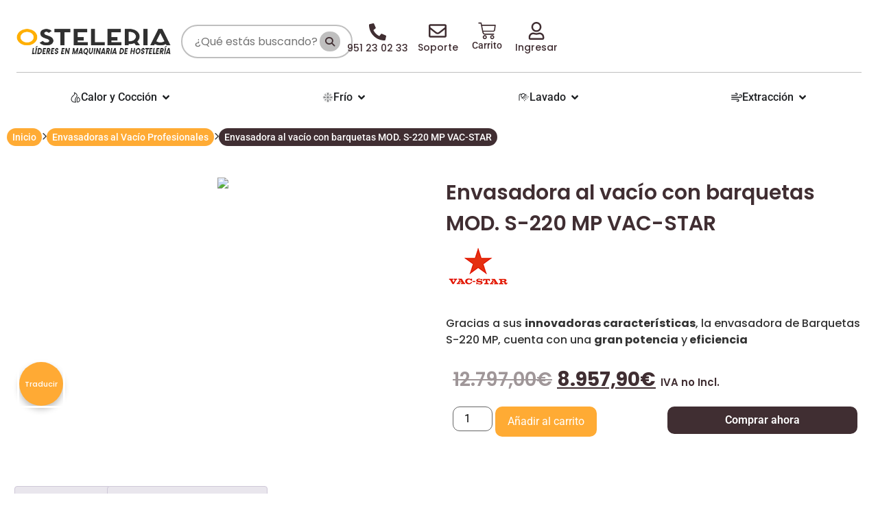

--- FILE ---
content_type: text/html; charset=UTF-8
request_url: https://osteleria.com/envasadora-al-vacio-con-barquetas-mod-s-220-mp-vac-star/
body_size: 78335
content:
<!doctype html>
<html lang="es">
<head><script>if(navigator.userAgent.match(/MSIE|Internet Explorer/i)||navigator.userAgent.match(/Trident\/7\..*?rv:11/i)){var href=document.location.href;if(!href.match(/[?&]nowprocket/)){if(href.indexOf("?")==-1){if(href.indexOf("#")==-1){document.location.href=href+"?nowprocket=1"}else{document.location.href=href.replace("#","?nowprocket=1#")}}else{if(href.indexOf("#")==-1){document.location.href=href+"&nowprocket=1"}else{document.location.href=href.replace("#","&nowprocket=1#")}}}}</script><script>class RocketLazyLoadScripts{constructor(e){this.triggerEvents=e,this.eventOptions={passive:!0},this.userEventListener=this.triggerListener.bind(this),this.delayedScripts={normal:[],async:[],defer:[]},this.allJQueries=[]}_addUserInteractionListener(e){this.triggerEvents.forEach((t=>window.addEventListener(t,e.userEventListener,e.eventOptions)))}_removeUserInteractionListener(e){this.triggerEvents.forEach((t=>window.removeEventListener(t,e.userEventListener,e.eventOptions)))}triggerListener(){this._removeUserInteractionListener(this),"loading"===document.readyState?document.addEventListener("DOMContentLoaded",this._loadEverythingNow.bind(this)):this._loadEverythingNow()}async _loadEverythingNow(){this._delayEventListeners(),this._delayJQueryReady(this),this._handleDocumentWrite(),this._registerAllDelayedScripts(),this._preloadAllScripts(),await this._loadScriptsFromList(this.delayedScripts.normal),await this._loadScriptsFromList(this.delayedScripts.defer),await this._loadScriptsFromList(this.delayedScripts.async),await this._triggerDOMContentLoaded(),await this._triggerWindowLoad(),window.dispatchEvent(new Event("rocket-allScriptsLoaded"))}_registerAllDelayedScripts(){document.querySelectorAll("script[type=rocketlazyloadscript]").forEach((e=>{e.hasAttribute("src")?e.hasAttribute("async")&&!1!==e.async?this.delayedScripts.async.push(e):e.hasAttribute("defer")&&!1!==e.defer||"module"===e.getAttribute("data-rocket-type")?this.delayedScripts.defer.push(e):this.delayedScripts.normal.push(e):this.delayedScripts.normal.push(e)}))}async _transformScript(e){return await this._requestAnimFrame(),new Promise((t=>{const n=document.createElement("script");let i;[...e.attributes].forEach((e=>{let t=e.nodeName;"type"!==t&&("data-rocket-type"===t&&(t="type",i=e.nodeValue),n.setAttribute(t,e.nodeValue))})),e.hasAttribute("src")&&this._isValidScriptType(i)?(n.addEventListener("load",t),n.addEventListener("error",t)):(n.text=e.text,t()),e.parentNode.replaceChild(n,e)}))}_isValidScriptType(e){return!e||""===e||"string"==typeof e&&["text/javascript","text/x-javascript","text/ecmascript","text/jscript","application/javascript","application/x-javascript","application/ecmascript","application/jscript","module"].includes(e.toLowerCase())}async _loadScriptsFromList(e){const t=e.shift();return t?(await this._transformScript(t),this._loadScriptsFromList(e)):Promise.resolve()}_preloadAllScripts(){var e=document.createDocumentFragment();[...this.delayedScripts.normal,...this.delayedScripts.defer,...this.delayedScripts.async].forEach((t=>{const n=t.getAttribute("src");if(n){const t=document.createElement("link");t.href=n,t.rel="preload",t.as="script",e.appendChild(t)}})),document.head.appendChild(e)}_delayEventListeners(){let e={};function t(t,n){!function(t){function n(n){return e[t].eventsToRewrite.indexOf(n)>=0?"rocket-"+n:n}e[t]||(e[t]={originalFunctions:{add:t.addEventListener,remove:t.removeEventListener},eventsToRewrite:[]},t.addEventListener=function(){arguments[0]=n(arguments[0]),e[t].originalFunctions.add.apply(t,arguments)},t.removeEventListener=function(){arguments[0]=n(arguments[0]),e[t].originalFunctions.remove.apply(t,arguments)})}(t),e[t].eventsToRewrite.push(n)}function n(e,t){const n=e[t];Object.defineProperty(e,t,{get:n||function(){},set:n=>{e["rocket"+t]=n}})}t(document,"DOMContentLoaded"),t(window,"DOMContentLoaded"),t(window,"load"),t(window,"pageshow"),t(document,"readystatechange"),n(document,"onreadystatechange"),n(window,"onload"),n(window,"onpageshow")}_delayJQueryReady(e){let t=window.jQuery;Object.defineProperty(window,"jQuery",{get:()=>t,set(n){if(n&&n.fn&&!e.allJQueries.includes(n)){n.fn.ready=n.fn.init.prototype.ready=function(t){e.domReadyFired?t.bind(document)(n):document.addEventListener("rocket-DOMContentLoaded",(()=>t.bind(document)(n)))};const t=n.fn.on;n.fn.on=n.fn.init.prototype.on=function(){if(this[0]===window){function e(e){return e.split(" ").map((e=>"load"===e||0===e.indexOf("load.")?"rocket-jquery-load":e)).join(" ")}"string"==typeof arguments[0]||arguments[0]instanceof String?arguments[0]=e(arguments[0]):"object"==typeof arguments[0]&&Object.keys(arguments[0]).forEach((t=>{delete Object.assign(arguments[0],{[e(t)]:arguments[0][t]})[t]}))}return t.apply(this,arguments),this},e.allJQueries.push(n)}t=n}})}async _triggerDOMContentLoaded(){this.domReadyFired=!0,await this._requestAnimFrame(),document.dispatchEvent(new Event("rocket-DOMContentLoaded")),await this._requestAnimFrame(),window.dispatchEvent(new Event("rocket-DOMContentLoaded")),await this._requestAnimFrame(),document.dispatchEvent(new Event("rocket-readystatechange")),await this._requestAnimFrame(),document.rocketonreadystatechange&&document.rocketonreadystatechange()}async _triggerWindowLoad(){await this._requestAnimFrame(),window.dispatchEvent(new Event("rocket-load")),await this._requestAnimFrame(),window.rocketonload&&window.rocketonload(),await this._requestAnimFrame(),this.allJQueries.forEach((e=>e(window).trigger("rocket-jquery-load"))),window.dispatchEvent(new Event("rocket-pageshow")),await this._requestAnimFrame(),window.rocketonpageshow&&window.rocketonpageshow()}_handleDocumentWrite(){const e=new Map;document.write=document.writeln=function(t){const n=document.currentScript,i=document.createRange(),r=n.parentElement;let a=e.get(n);void 0===a&&(a=n.nextSibling,e.set(n,a));const o=document.createDocumentFragment();i.setStart(o,0),o.appendChild(i.createContextualFragment(t)),r.insertBefore(o,a)}}async _requestAnimFrame(){return new Promise((e=>requestAnimationFrame(e)))}static run(){const e=new RocketLazyLoadScripts(["keydown","mousemove","touchmove","touchstart","touchend","touchcancel","touchforcechange","wheel"]);e._addUserInteractionListener(e)}}RocketLazyLoadScripts.run();
</script>
	<meta charset="UTF-8">
	<meta name="viewport" content="width=device-width, initial-scale=1">
	<link rel="profile" href="https://gmpg.org/xfn/11">
	<meta name='robots' content='index, follow, max-image-preview:large, max-snippet:-1, max-video-preview:-1' />
	<style>img:is([sizes="auto" i], [sizes^="auto," i]) { contain-intrinsic-size: 3000px 1500px }</style>
	
<!-- Google Tag Manager for WordPress by gtm4wp.com -->
<script data-cfasync="false" data-pagespeed-no-defer>
	var gtm4wp_datalayer_name = "dataLayer";
	var dataLayer = dataLayer || [];
	const gtm4wp_use_sku_instead = false;
	const gtm4wp_currency = 'EUR';
	const gtm4wp_product_per_impression = 10;
	const gtm4wp_clear_ecommerce = false;
</script>
<!-- End Google Tag Manager for WordPress by gtm4wp.com -->
	<!-- This site is optimized with the Yoast SEO plugin v25.5 - https://yoast.com/wordpress/plugins/seo/ -->
	<title>▶ Envasadora al vacío con barquetas MOD. S-220 MP VAC-STAR ✔️ Osteleria</title><style id="rocket-critical-css">ul{box-sizing:border-box}.entry-content{counter-reset:footnotes}:root{--wp--preset--font-size--normal:16px;--wp--preset--font-size--huge:42px}.aligncenter{clear:both}.screen-reader-text{border:0;clip-path:inset(50%);height:1px;margin:-1px;overflow:hidden;padding:0;position:absolute;width:1px;word-wrap:normal!important}#glt-footer,#glt-footer #google_language_translator{display:none!important}.tool-container{bottom:50px!important;top:auto!important;z-index:99999999!important}.tool-container .tool-items a{margin:4px}#flags{overflow:hidden}#flags ul{margin:0;padding:0}#flags li{float:left!important;margin-bottom:0!important;padding:0!important;border:none!important;list-style:none!important;content:none!important}#flags li:before{content:none!important;border:none!important;background:none!important}#flags a,.tool-container .tool-items a{display:inline-block}#flags.size24 a,.tool-container .tool-items a{width:24px!important;height:18px!important;box-sizing:content-box;-webkit-box-sizing:content-box;-moz-box-sizing:content-box;-o-box-sizing:content-box;-ms-box-sizing:content-box}.tool-container .tool-items a{display:inline-block;margin:3px 5px 3px;width:24px!important;height:18px!important}.flag{padding:1px 0}.tool-items .flag{padding:0px!important}.tool-container{line-height:1}.tool-container .tool-items a[title="Chinese (Simplified)"]{background:url(https://osteleria.com/wp-content/plugins/google-language-translator/images/flags22.png) -1px -61px no-repeat}.tool-container .tool-items a[title="English"]{background:url(https://osteleria.com/wp-content/plugins/google-language-translator/images/flags22.png) -88px -351px no-repeat}.tool-container .tool-items a[title="French"]{background:url(https://osteleria.com/wp-content/plugins/google-language-translator/images/flags22.png) -117px -90px no-repeat}.tool-container .tool-items a[title="Portuguese"]{background:url(https://osteleria.com/wp-content/plugins/google-language-translator/images/flags22.png) -117px -264px no-repeat}.tool-container .tool-items a[title="Spanish"]{background:url(https://osteleria.com/wp-content/plugins/google-language-translator/images/flags22.png) -1px -322px no-repeat}.tool-container .tool-items a[title="Chinese (Simplified)"]{background:url(https://osteleria.com/wp-content/plugins/google-language-translator/images/flags20.png) -2px -62px no-repeat}.tool-container .tool-items a[title="English"]{background:url(https://osteleria.com/wp-content/plugins/google-language-translator/images/flags20.png) -89px -352px no-repeat}.tool-container .tool-items a[title="French"]{background:url(https://osteleria.com/wp-content/plugins/google-language-translator/images/flags20.png) -118px -91px no-repeat}.tool-container .tool-items a[title="Portuguese"]{background:url(https://osteleria.com/wp-content/plugins/google-language-translator/images/flags20.png) -118px -265px no-repeat}.tool-container .tool-items a[title="Spanish"]{background:url(https://osteleria.com/wp-content/plugins/google-language-translator/images/flags20.png) -2px -323px no-repeat}.tool-container .tool-items a[title="Chinese (Simplified)"]{background:url(https://osteleria.com/wp-content/plugins/google-language-translator/images/flags18.png) -2px -62px no-repeat}.tool-container .tool-items a[title="English"]{background:url(https://osteleria.com/wp-content/plugins/google-language-translator/images/flags18.png) -89px -352px no-repeat}.tool-container .tool-items a[title="French"]{background:url(https://osteleria.com/wp-content/plugins/google-language-translator/images/flags18.png) -118px -91px no-repeat}.tool-container .tool-items a[title="Portuguese"]{background:url(https://osteleria.com/wp-content/plugins/google-language-translator/images/flags18.png) -118px -265px no-repeat}.tool-container .tool-items a[title="Spanish"]{background:url(https://osteleria.com/wp-content/plugins/google-language-translator/images/flags18.png) -2px -323px no-repeat}.tool-container .tool-items a[title="Chinese (Simplified)"]{background:url(https://osteleria.com/wp-content/plugins/google-language-translator/images/flags16.png) -4px -63px no-repeat}.tool-container .tool-items a[title="English"]{background:url(https://osteleria.com/wp-content/plugins/google-language-translator/images/flags16.png) -91px -353px no-repeat}.tool-container .tool-items a[title="French"]{background:url(https://osteleria.com/wp-content/plugins/google-language-translator/images/flags16.png) -120px -92px no-repeat}.tool-container .tool-items a[title="Portuguese"]{background:url(https://osteleria.com/wp-content/plugins/google-language-translator/images/flags16.png) -120px -266px no-repeat}.tool-container .tool-items a[title="Spanish"]{background:url(https://osteleria.com/wp-content/plugins/google-language-translator/images/flags16.png) -4px -324px no-repeat}#flags.size24 a[title="Chinese (Simplified)"],.tool-container .tool-items a[title="Chinese (Simplified)"]{background:url(https://osteleria.com/wp-content/plugins/google-language-translator/images/flags.png) 0 -61px no-repeat}#flags.size24 a[title="English"],.tool-container .tool-items a[title="English"]{background:url(https://osteleria.com/wp-content/plugins/google-language-translator/images/flags.png) -87px -351px no-repeat}#flags.size24 a[title="French"],.tool-container .tool-items a[title="French"]{background:url(https://osteleria.com/wp-content/plugins/google-language-translator/images/flags.png) -116px -90px no-repeat}#flags.size24 a[title="Portuguese"],.tool-container .tool-items a[title="Portuguese"]{background:url(https://osteleria.com/wp-content/plugins/google-language-translator/images/flags.png) -116px -264px no-repeat!important}#flags.size24 a[title="Spanish"],.tool-container .tool-items a[title="Spanish"]{background:url(https://osteleria.com/wp-content/plugins/google-language-translator/images/flags.png) 0 -322px no-repeat}#glt-toolbar{display:none}#glt-translate-trigger{position:fixed;bottom:0px;top:auto;right:20px;z-index:200002;padding:6px 20px 3px;font-size:16px;font-family:Arial;font-weight:700;color:#fff;text-shadow:0px -1px 0px rgba(0,0,0,0.25);text-decoration:none;text-align:center;box-shadow:0px 0px 9px rgba(0,0,0,0.3);-webkit-box-shadow:0px 0px 9px rgba(0,0,0,0.3);-moz-box-shadow:0px 0px 9px rgba(0,0,0,0.3);box-sizing:content-box!important;-webkit-box-sizing:content-box!important;-moz-box-sizing:content-box!important;background:linear-gradient(center top,#fbb450,#f89406);background:-webkit-gradient(linear,center top,center bottom,from(#fbb450),to(#f89406));background:-webkit-linear-gradient(#fbb450,#f89406);background:-moz-linear-gradient(#fbb450,#f89406);background:-o-linear-gradient(#fbb450,#f89406);background:-ms-linear-gradient(#fbb450,#f89406);background:linear-gradient(#fbb450,#f89406);background:-o-linear-gradientcenter(center top,#fbb450,#f89406)}.tool-container{background-color:#d0cbcb;background:-webkit-gradient(linear,left top,left bottom,color-stop(14%,#d0cbcb),color-stop(100%,#e9e5e5));background:-moz-linear-gradient(top,#d0cbcb 14%,#e9e5e5 100%);background:-ms-linear-gradient(top,#d0cbcb 14%,#e9e5e5 100%);background:linear-gradient(to bottom,#d0cbcb 14%,#e9e5e5 100%);background:url([data-uri]);filter:progid:DXImageTransform.Microsoft.gradient( startColorstr='#d0cbcb', endColorstr='#e9e5e5',GradientType=0 );background-size:100% 100%;border-radius:3px;box-shadow:0px 0px 15px #000;position:absolute}.tool-container.tool-top{border-bottom:1px solid #beb8b8}.tool-items{height:100%}.tool-top .tool-item{float:left}.tool-item{height:100%;display:block;width:34px;text-align:center}.tool-item:first-child{border-left:none}.tool-item:last-child{border-right:none;border-bottom:none}.tool-container .arrow{width:0;height:0;position:absolute;border-width:7px;border-style:solid}.tool-container.tool-top .arrow{border-color:#e9e5e5 transparent transparent;left:50%;bottom:-14px;margin-left:-7px}button.pswp__button{box-shadow:none!important;background-image:url(https://osteleria.com/wp-content/plugins/woocommerce/assets/css/photoswipe/default-skin/default-skin.png)!important}button.pswp__button,button.pswp__button--arrow--left::before,button.pswp__button--arrow--right::before{background-color:transparent!important}button.pswp__button--arrow--left,button.pswp__button--arrow--right{background-image:none!important}.pswp{display:none;position:absolute;width:100%;height:100%;left:0;top:0;overflow:hidden;-ms-touch-action:none;touch-action:none;z-index:1500;-webkit-text-size-adjust:100%;-webkit-backface-visibility:hidden;outline:0}.pswp *{-webkit-box-sizing:border-box;box-sizing:border-box}.pswp__bg{position:absolute;left:0;top:0;width:100%;height:100%;background:#000;opacity:0;-webkit-transform:translateZ(0);transform:translateZ(0);-webkit-backface-visibility:hidden;will-change:opacity}.pswp__scroll-wrap{position:absolute;left:0;top:0;width:100%;height:100%;overflow:hidden}.pswp__container{-ms-touch-action:none;touch-action:none;position:absolute;left:0;right:0;top:0;bottom:0}.pswp__container{-webkit-touch-callout:none}.pswp__bg{will-change:opacity}.pswp__container{-webkit-backface-visibility:hidden}.pswp__item{position:absolute;left:0;right:0;top:0;bottom:0;overflow:hidden}.pswp__button{width:44px;height:44px;position:relative;background:0 0;overflow:visible;-webkit-appearance:none;display:block;border:0;padding:0;margin:0;float:left;opacity:.75;-webkit-box-shadow:none;box-shadow:none}.pswp__button::-moz-focus-inner{padding:0;border:0}.pswp__button,.pswp__button--arrow--left:before,.pswp__button--arrow--right:before{background:url(https://osteleria.com/wp-content/plugins/woocommerce/assets/css/photoswipe/default-skin/default-skin.png) 0 0 no-repeat;background-size:264px 88px;width:44px;height:44px}.pswp__button--close{background-position:0 -44px}.pswp__button--share{background-position:-44px -44px}.pswp__button--fs{display:none}.pswp__button--zoom{display:none;background-position:-88px 0}.pswp__button--arrow--left,.pswp__button--arrow--right{background:0 0;top:50%;margin-top:-50px;width:70px;height:100px;position:absolute}.pswp__button--arrow--left{left:0}.pswp__button--arrow--right{right:0}.pswp__button--arrow--left:before,.pswp__button--arrow--right:before{content:'';top:35px;background-color:rgba(0,0,0,.3);height:30px;width:32px;position:absolute}.pswp__button--arrow--left:before{left:6px;background-position:-138px -44px}.pswp__button--arrow--right:before{right:6px;background-position:-94px -44px}.pswp__share-modal{display:block;background:rgba(0,0,0,.5);width:100%;height:100%;top:0;left:0;padding:10px;position:absolute;z-index:1600;opacity:0;-webkit-backface-visibility:hidden;will-change:opacity}.pswp__share-modal--hidden{display:none}.pswp__share-tooltip{z-index:1620;position:absolute;background:#fff;top:56px;border-radius:2px;display:block;width:auto;right:44px;-webkit-box-shadow:0 2px 5px rgba(0,0,0,.25);box-shadow:0 2px 5px rgba(0,0,0,.25);-webkit-transform:translateY(6px);-ms-transform:translateY(6px);transform:translateY(6px);-webkit-backface-visibility:hidden;will-change:transform}.pswp__counter{position:relative;left:0;top:0;height:44px;font-size:13px;line-height:44px;color:#fff;opacity:.75;padding:0 10px;margin-inline-end:auto}.pswp__caption{position:absolute;left:0;bottom:0;width:100%;min-height:44px}.pswp__caption__center{text-align:left;max-width:420px;margin:0 auto;font-size:13px;padding:10px;line-height:20px;color:#ccc}.pswp__preloader{width:44px;height:44px;position:absolute;top:0;left:50%;margin-left:-22px;opacity:0;will-change:opacity;direction:ltr}.pswp__preloader__icn{width:20px;height:20px;margin:12px}@media screen and (max-width:1024px){.pswp__preloader{position:relative;left:auto;top:auto;margin:0;float:right}}.pswp__ui{-webkit-font-smoothing:auto;visibility:visible;opacity:1;z-index:1550}.pswp__top-bar{position:absolute;left:0;top:0;height:44px;width:100%;display:flex;justify-content:flex-end}.pswp__caption,.pswp__top-bar{-webkit-backface-visibility:hidden;will-change:opacity}.pswp__caption,.pswp__top-bar{background-color:rgba(0,0,0,.5)}.pswp__ui--hidden .pswp__button--arrow--left,.pswp__ui--hidden .pswp__button--arrow--right,.pswp__ui--hidden .pswp__caption,.pswp__ui--hidden .pswp__top-bar{opacity:.001}:root{--woocommerce:#720eec;--wc-green:#7ad03a;--wc-red:#a00;--wc-orange:#ffba00;--wc-blue:#2ea2cc;--wc-primary:#720eec;--wc-primary-text:#fcfbfe;--wc-secondary:#e9e6ed;--wc-secondary-text:#515151;--wc-highlight:#958e09;--wc-highligh-text:white;--wc-content-bg:#fff;--wc-subtext:#767676;--wc-form-border-color:rgba(32, 7, 7, 0.8);--wc-form-border-radius:4px;--wc-form-border-width:1px}.woocommerce img,.woocommerce-page img{height:auto;max-width:100%}.woocommerce div.product .woocommerce-tabs,.woocommerce-page div.product .woocommerce-tabs{clear:both}.woocommerce div.product .woocommerce-tabs ul.tabs::after,.woocommerce div.product .woocommerce-tabs ul.tabs::before,.woocommerce-page div.product .woocommerce-tabs ul.tabs::after,.woocommerce-page div.product .woocommerce-tabs ul.tabs::before{content:" ";display:table}.woocommerce div.product .woocommerce-tabs ul.tabs::after,.woocommerce-page div.product .woocommerce-tabs ul.tabs::after{clear:both}.woocommerce div.product .woocommerce-tabs ul.tabs li,.woocommerce-page div.product .woocommerce-tabs ul.tabs li{display:inline-block}:root{--woocommerce:#720eec;--wc-green:#7ad03a;--wc-red:#a00;--wc-orange:#ffba00;--wc-blue:#2ea2cc;--wc-primary:#720eec;--wc-primary-text:#fcfbfe;--wc-secondary:#e9e6ed;--wc-secondary-text:#515151;--wc-highlight:#958e09;--wc-highligh-text:white;--wc-content-bg:#fff;--wc-subtext:#767676;--wc-form-border-color:rgba(32, 7, 7, 0.8);--wc-form-border-radius:4px;--wc-form-border-width:1px}.screen-reader-text{clip:rect(1px,1px,1px,1px);height:1px;overflow:hidden;position:absolute!important;width:1px;word-wrap:normal!important}.woocommerce .quantity .qty{width:3.631em;text-align:center}.woocommerce div.product{margin-bottom:0;position:relative}.woocommerce div.product .product_title{clear:none;margin-top:0;padding:0}.woocommerce div.product p.price ins{background:inherit;font-weight:700;display:inline-block}.woocommerce div.product p.price del{opacity:.5;display:inline-block}.woocommerce div.product .woocommerce-tabs ul.tabs{list-style:none;padding:0 0 0 1em;margin:0 0 1.618em;overflow:hidden;position:relative}.woocommerce div.product .woocommerce-tabs ul.tabs li{border:1px solid #cfc8d8;background-color:#e9e6ed;color:#515151;display:inline-block;position:relative;z-index:0;border-radius:4px 4px 0 0;margin:0 -5px;padding:0 1em}.woocommerce div.product .woocommerce-tabs ul.tabs li a{display:inline-block;padding:.5em 0;font-weight:700;color:#515151;text-decoration:none}.woocommerce div.product .woocommerce-tabs ul.tabs li.active{background:#fff;color:#515151;z-index:2;border-bottom-color:#fff}.woocommerce div.product .woocommerce-tabs ul.tabs li.active a{color:inherit;text-shadow:inherit}.woocommerce div.product .woocommerce-tabs ul.tabs li.active::before{box-shadow:2px 2px 0 #fff}.woocommerce div.product .woocommerce-tabs ul.tabs li.active::after{box-shadow:-2px 2px 0 #fff}.woocommerce div.product .woocommerce-tabs ul.tabs li::after,.woocommerce div.product .woocommerce-tabs ul.tabs li::before{border:1px solid #cfc8d8;position:absolute;bottom:-1px;width:5px;height:5px;content:" ";box-sizing:border-box}.woocommerce div.product .woocommerce-tabs ul.tabs li::before{left:-5px;border-bottom-right-radius:4px;border-width:0 1px 1px 0;box-shadow:2px 2px 0 #e9e6ed}.woocommerce div.product .woocommerce-tabs ul.tabs li::after{right:-5px;border-bottom-left-radius:4px;border-width:0 0 1px 1px;box-shadow:-2px 2px 0 #e9e6ed}.woocommerce div.product .woocommerce-tabs ul.tabs::before{position:absolute;content:" ";width:100%;bottom:0;left:0;border-bottom:1px solid #cfc8d8;z-index:1}.woocommerce div.product .woocommerce-tabs .panel{margin:0 0 2em;padding:0}.woocommerce div.product form.cart{margin-bottom:2em}.woocommerce div.product form.cart::after,.woocommerce div.product form.cart::before{content:" ";display:table}.woocommerce div.product form.cart::after{clear:both}.woocommerce div.product form.cart div.quantity{float:left;margin:0 4px 0 0}.woocommerce div.product form.cart .button{vertical-align:middle;float:left}.woocommerce .cart .button{float:none}.woocommerce table.shop_attributes{border:0;border-top:1px dotted rgba(0,0,0,.1);margin-bottom:1.618em;width:100%}.woocommerce table.shop_attributes th{width:150px;font-weight:700;padding:8px;border-top:0;border-bottom:1px dotted rgba(0,0,0,.1);margin:0;line-height:1.5}.woocommerce table.shop_attributes td{font-style:italic;padding:0;border-top:0;border-bottom:1px dotted rgba(0,0,0,.1);margin:0;line-height:1.5}.woocommerce table.shop_attributes td p{margin:0;padding:8px 0}.container_search_osteleria{border:2px solid #BFBFBF;border-radius:50px;padding:.5rem 1rem;display:flex;align-items:center}.container_search_osteleria input{font-family:"Poppins",Sans-serif;font-size:1rem;border:none;outline:none;display:inline-block;width:100%;color:#402e32}.container_search_osteleria i{width:2.25rem;height:2.25rem;display:flex;justify-content:center;align-items:center;background:#BFBFBF;border-radius:50%;color:#402e32;font-size:18px}.container_hello_login_osteleria{position:relative;display:flex;gap:1rem;justify-content:flex-end;align-items:flex-end;margin-bottom:1rem;margin-right:1rem;margin-left:2rem}.container_hello_login_osteleria i{font-size:26px;color:#402e32}.container_hello_login_osteleria span{font-family:"Poppins",Sans-serif;font-weight:500;font-size:14px;position:absolute;top:calc(100% + 2px);color:#402e32;line-height:1rem;left:50%;transform:translateX(-50%)}li.elementor-icon-list-item{list-style:none!important}.elementor-menu-cart__container{z-index:100000!important}.cart_header_icon_osteleria a.elementor-menu-cart__toggle_button .elementor-button-icon{line-height:1rem}.cart_header_icon_osteleria a.elementor-menu-cart__toggle_button{position:relative;margin-bottom:1rem}.cart_header_icon_osteleria a.elementor-menu-cart__toggle_button::before{content:'Carrito';position:absolute;font-size:14px;top:calc(100%);line-height:1rem;left:50%;transform:translateX(-50%);color:#402e32;font-weight:500}.icon_account_osteleria *{line-height:normal}.icon_account_osteleria a.elementor-icon{position:relative;margin-bottom:1rem;margin-left:1rem;margin-right:1rem}.icon_account_osteleria a.elementor-icon::before{content:'Cuenta';font-family:"Poppins",Sans-serif;position:absolute;font-size:14px;font-weight:500;left:50%;transform:translateX(-50%);top:calc(100% + 4px)}.icon_account_osteleria.not-logged a.elementor-icon::before{content:'Ingresar'}.breadcrumbs_osteleria_container{margin-bottom:1rem}.breadcrumbs_osteleria_container ul{padding:0;display:flex;align-items:center;gap:.65rem}.breadcrumbs_osteleria_container ul li:not(.mid){font-size:14px;font-weight:500;padding:.15rem .5rem;background:#ffab34;border-radius:15px;color:#fff}.breadcrumbs_osteleria_container ul li:last-child{background:#402e32}.breadcrumbs_osteleria_container ul li a{color:#fff;font-weight:500}.breadcrumbs_osteleria_container ul li{list-style:none}.breadcrumbs_osteleria_container ul li.mid{font-size:11px}.cart_header_icon_osteleria .elementor-button-icon-qty{background-color:var(--e-global-color-accent)!important}.cart_header_icon_osteleria .elementor-menu-cart__wrapper{display:flex;justify-content:center;width:100%}.container_search_osteleria i{min-width:1.85rem!important;max-width:1.85rem!important;height:1.85rem;font-size:14px}.icon_menu_osteleria a.elementor-icon{position:relative;margin-bottom:1rem;margin-left:1rem;margin-right:1rem}.icon_menu_osteleria a.elementor-icon::before{font-family:"Poppins",Sans-serif;position:absolute;font-size:14px;font-weight:500;left:50%;transform:translateX(-50%);top:calc(100% + 4px)}.icon_menu_osteleria.icon_soporte a.elementor-icon::before{content:'Soporte'}.icon_menu_osteleria.icon_telefono a.elementor-icon{margin-top:2px}.icon_menu_osteleria.icon_telefono a.elementor-icon::before{content:'951 23 02 33';white-space:nowrap;font-size:14px;font-weight:500;top:calc(100% + 4px)}.elementor-element.icon_menu_osteleria.icon_telefono.elementor-widget.elementor-widget-icon{margin-right:1rem}.menu_footer_osteleria a{display:flex;justify-content:space-between}#glt-translate-trigger{border-radius:15px 15px 0 0}#glt-translate-trigger span{font-family:"Poppins",Sans-serif;font-weight:500;text-shadow:none}#glt-translate-trigger{z-index:999}div#glt-translate-trigger span{display:flex;font-size:11px}div#glt-translate-trigger svg{font-size:1rem;width:30px}div#glt-translate-trigger{background:#ffaa34;border-radius:50%;width:64px;height:64px;padding:0;display:flex;justify-content:center;align-items:center;bottom:8rem;left:28px;outline:3px solid #fff;box-shadow:0 5px 10px rgba(0,0,0,.25);z-index:89;flex-direction:column-reverse}div#glt-translate-trigger svg path{fill:#fff!important}.tool-container.tool-top{bottom:13rem!important}button#buy_fast_button_osteleria{margin:0;position:absolute;right:0;top:0;width:47%;font-weight:600;line-height:1rem;padding:10px 1rem;background:#402e32;border-color:#402e32}form.cart{position:relative}form.cart .e-atc-qty-button-holder{width:47%;margin-bottom:2rem}button#button_to_top_h{position:fixed;right:28px;background:#ffaa34;border:2px solid #fff;width:60px;height:60px;border-radius:50%;color:#fff;box-shadow:0 0 10px rgba(0,0,0,.125);bottom:3rem;z-index:100;display:none;outline:none}@media (max-width:1200px) and (min-width:1025px){button#buy_fast_button_osteleria{width:44%}}@media (max-width:1024px){button#button_to_top_h{bottom:8rem;right:1rem}button#buy_fast_button_osteleria{position:relative;width:100%;margin-bottom:1rem}form.cart .e-atc-qty-button-holder{width:100%;margin-bottom:1rem}.cart_header_icon_osteleria a.elementor-menu-cart__toggle_button::before{content:''}.cart_header_icon_osteleria a.elementor-menu-cart__toggle_button{margin:0!important}.container_hello_login_osteleria{margin:0!important}.container_hello_login_osteleria span{display:none}.container_hello_login_osteleria span{transform:translateY(0px);visibility:visible;opacity:1;font-size:14px}.container_hello_login_osteleria{flex-direction:column;align-items:center;gap:1px}.container_search_osteleria{padding:.35rem .85rem}}@media (max-width:767px){.container_hello_login_osteleria span{display:none}.container_hello_login_osteleria span{gap:0}.container_hello_login_osteleria i{font-size:22px}.container_search_osteleria{padding:.25rem .5rem}.container_search_osteleria input{font-size:14px}.container_search_osteleria i{width:1.85rem;height:1.85rem;font-size:14px}.breadcrumbs_osteleria_container ul{gap:.325rem;flex-wrap:wrap}.breadcrumbs_osteleria_container ul li,.breadcrumbs_osteleria_container ul li a{font-size:13px}.breadcrumbs_osteleria_container.is_product{display:none}div#glt-translate-trigger{display:none}button#button_to_top_h{width:45px;height:45px;right:1rem;bottom:6rem}button#button_to_top_h i{font-size:12px}}.woocommerce div.product p.price{color:var(--e-global-color-primary)}.slider-for .slick-slide img{height:400px;object-fit:contain;width:100%}.slider-content{display:none}.slider-load{display:flex;align-items:center;justify-content:center}.woocommerce small.woocommerce-price-suffix{font-size:15px}@media (max-width:767px){.woocommerce small.woocommerce-price-suffix{font-size:12px}.slider-for .slick-slide img{height:200px}}html{line-height:1.15;-webkit-text-size-adjust:100%}*,:after,:before{box-sizing:border-box}body{background-color:#fff;color:#333;font-family:-apple-system,BlinkMacSystemFont,Segoe UI,Roboto,Helvetica Neue,Arial,Noto Sans,sans-serif,Apple Color Emoji,Segoe UI Emoji,Segoe UI Symbol,Noto Color Emoji;font-size:1rem;font-weight:400;line-height:1.5;margin:0;-webkit-font-smoothing:antialiased;-moz-osx-font-smoothing:grayscale}h1,h2{color:inherit;font-family:inherit;font-weight:500;line-height:1.2;margin-block-end:1rem;margin-block-start:.5rem}h1{font-size:2.5rem}h2{font-size:2rem}p{margin-block-end:.9rem;margin-block-start:0}a{background-color:transparent;color:#c36;text-decoration:none}b,strong{font-weight:bolder}small{font-size:80%}img{border-style:none;height:auto;max-width:100%}label{display:inline-block;line-height:1;vertical-align:middle}button,input{font-family:inherit;font-size:1rem;line-height:1.5;margin:0}input[type=number]{border:1px solid #666;border-radius:3px;padding:.5rem 1rem;width:100%}button,input{overflow:visible}button{text-transform:none}[type=submit],button{-webkit-appearance:button;width:auto}[type=submit],button{background-color:transparent;border:1px solid #c36;border-radius:3px;color:#c36;display:inline-block;font-size:1rem;font-weight:400;padding:.5rem 1rem;text-align:center;white-space:nowrap}fieldset{padding:.35em .75em .625em}legend{box-sizing:border-box;color:inherit;display:table;max-width:100%;padding:0;white-space:normal}[type=checkbox]{box-sizing:border-box;padding:0}[type=number]::-webkit-inner-spin-button,[type=number]::-webkit-outer-spin-button{height:auto}::-webkit-file-upload-button{-webkit-appearance:button;font:inherit}table{background-color:transparent;border-collapse:collapse;border-spacing:0;font-size:.9em;margin-block-end:15px;width:100%}table td,table th{border:1px solid hsla(0,0%,50%,.502);line-height:1.5;padding:15px;vertical-align:top}table th{font-weight:700}table tbody>tr:nth-child(odd)>td,table tbody>tr:nth-child(odd)>th{background-color:hsla(0,0%,50%,.071)}li,ul{background:transparent;border:0;font-size:100%;margin-block-end:0;margin-block-start:0;outline:0;vertical-align:baseline}.aligncenter{clear:both;display:block;margin-inline:auto}.screen-reader-text{clip:rect(1px,1px,1px,1px);height:1px;overflow:hidden;position:absolute!important;width:1px;word-wrap:normal!important}:root{--direction-multiplier:1}.elementor-screen-only,.screen-reader-text{height:1px;margin:-1px;overflow:hidden;padding:0;position:absolute;top:-10000em;width:1px;clip:rect(0,0,0,0);border:0}.elementor *,.elementor :after,.elementor :before{box-sizing:border-box}.elementor a{box-shadow:none;text-decoration:none}.elementor img{border:none;border-radius:0;box-shadow:none;height:auto;max-width:100%}.elementor-element{--flex-direction:initial;--flex-wrap:initial;--justify-content:initial;--align-items:initial;--align-content:initial;--gap:initial;--flex-basis:initial;--flex-grow:initial;--flex-shrink:initial;--order:initial;--align-self:initial;align-self:var(--align-self);flex-basis:var(--flex-basis);flex-grow:var(--flex-grow);flex-shrink:var(--flex-shrink);order:var(--order)}.elementor-align-right{text-align:right}.elementor-align-right .elementor-button{width:auto}@media (max-width:767px){.elementor-mobile-align-justify .elementor-button{width:100%}}:root{--page-title-display:block}.elementor-page-title,h1.entry-title{display:var(--page-title-display)}.elementor-widget{position:relative}.elementor-widget:not(:last-child){margin-bottom:var(--kit-widget-spacing,20px)}.elementor-widget:not(:last-child).elementor-widget__width-initial{margin-bottom:0}.elementor-grid{display:grid;grid-column-gap:var(--grid-column-gap);grid-row-gap:var(--grid-row-gap)}.elementor-grid .elementor-grid-item{min-width:0}.elementor-grid-0 .elementor-grid{display:inline-block;margin-bottom:calc(-1 * var(--grid-row-gap));width:100%;word-spacing:var(--grid-column-gap)}.elementor-grid-0 .elementor-grid .elementor-grid-item{display:inline-block;margin-bottom:var(--grid-row-gap);word-break:break-word}@media (prefers-reduced-motion:no-preference){html{scroll-behavior:smooth}}.e-con{--border-radius:0;--border-top-width:0px;--border-right-width:0px;--border-bottom-width:0px;--border-left-width:0px;--border-style:initial;--border-color:initial;--container-widget-width:100%;--container-widget-height:initial;--container-widget-flex-grow:0;--container-widget-align-self:initial;--content-width:min(100%,var(--container-max-width,1140px));--width:100%;--min-height:initial;--height:auto;--text-align:initial;--margin-top:0px;--margin-right:0px;--margin-bottom:0px;--margin-left:0px;--padding-top:var(--container-default-padding-top,10px);--padding-right:var(--container-default-padding-right,10px);--padding-bottom:var(--container-default-padding-bottom,10px);--padding-left:var(--container-default-padding-left,10px);--position:relative;--z-index:revert;--overflow:visible;--gap:var(--widgets-spacing,20px);--row-gap:var(--widgets-spacing-row,20px);--column-gap:var(--widgets-spacing-column,20px);--overlay-mix-blend-mode:initial;--overlay-opacity:1;--e-con-grid-template-columns:repeat(3,1fr);--e-con-grid-template-rows:repeat(2,1fr);border-radius:var(--border-radius);height:var(--height);min-height:var(--min-height);min-width:0;overflow:var(--overflow);position:var(--position);width:var(--width);z-index:var(--z-index);--flex-wrap-mobile:wrap;margin-block-end:var(--margin-block-end);margin-block-start:var(--margin-block-start);margin-inline-end:var(--margin-inline-end);margin-inline-start:var(--margin-inline-start);padding-inline-end:var(--padding-inline-end);padding-inline-start:var(--padding-inline-start)}.e-con{--margin-block-start:var(--margin-top);--margin-block-end:var(--margin-bottom);--margin-inline-start:var(--margin-left);--margin-inline-end:var(--margin-right);--padding-inline-start:var(--padding-left);--padding-inline-end:var(--padding-right);--padding-block-start:var(--padding-top);--padding-block-end:var(--padding-bottom);--border-block-start-width:var(--border-top-width);--border-block-end-width:var(--border-bottom-width);--border-inline-start-width:var(--border-left-width);--border-inline-end-width:var(--border-right-width)}.e-con.e-flex{--flex-direction:column;--flex-basis:auto;--flex-grow:0;--flex-shrink:1;flex:var(--flex-grow) var(--flex-shrink) var(--flex-basis)}.e-con-full,.e-con>.e-con-inner{padding-block-end:var(--padding-block-end);padding-block-start:var(--padding-block-start);text-align:var(--text-align)}.e-con-full.e-flex,.e-con.e-flex>.e-con-inner{flex-direction:var(--flex-direction)}.e-con,.e-con>.e-con-inner{display:var(--display)}.e-con-boxed.e-flex{align-content:normal;align-items:normal;flex-direction:column;flex-wrap:nowrap;justify-content:normal}.e-con-boxed{gap:initial;text-align:initial}.e-con.e-flex>.e-con-inner{align-content:var(--align-content);align-items:var(--align-items);align-self:auto;flex-basis:auto;flex-grow:1;flex-shrink:1;flex-wrap:var(--flex-wrap);justify-content:var(--justify-content)}.e-con>.e-con-inner{gap:var(--row-gap) var(--column-gap);height:100%;margin:0 auto;max-width:var(--content-width);padding-inline-end:0;padding-inline-start:0;width:100%}.e-con .elementor-widget.elementor-widget{margin-block-end:0}.e-con:before{border-block-end-width:var(--border-block-end-width);border-block-start-width:var(--border-block-start-width);border-color:var(--border-color);border-inline-end-width:var(--border-inline-end-width);border-inline-start-width:var(--border-inline-start-width);border-radius:var(--border-radius);border-style:var(--border-style);content:var(--background-overlay);display:block;height:max(100% + var(--border-top-width) + var(--border-bottom-width),100%);left:calc(0px - var(--border-left-width));mix-blend-mode:var(--overlay-mix-blend-mode);opacity:var(--overlay-opacity);position:absolute;top:calc(0px - var(--border-top-width));width:max(100% + var(--border-left-width) + var(--border-right-width),100%)}.e-con .elementor-widget{min-width:0}.e-con>.e-con-inner>.elementor-widget>.elementor-widget-container,.e-con>.elementor-widget>.elementor-widget-container{height:100%}.e-con.e-con>.e-con-inner>.elementor-widget,.elementor.elementor .e-con>.elementor-widget{max-width:100%}.e-con .elementor-widget:not(:last-child){--kit-widget-spacing:0px}@media (max-width:767px){.e-con.e-flex{--width:100%;--flex-wrap:var(--flex-wrap-mobile)}}.elementor-heading-title{line-height:1;margin:0;padding:0}.elementor-button{background-color:#69727d;border-radius:3px;color:#fff;display:inline-block;font-size:15px;line-height:1;padding:12px 24px;fill:#fff;text-align:center}.elementor-button:visited{color:#fff}.elementor-button-content-wrapper{display:flex;flex-direction:row;gap:5px;justify-content:center}.elementor-button-icon{align-items:center;display:flex}.elementor-button-icon svg{height:auto;width:1em}.elementor-button-icon .e-font-icon-svg{height:1em}.elementor-button-text{display:inline-block}.elementor-button span{text-decoration:inherit}.elementor-icon{color:#69727d;display:inline-block;font-size:50px;line-height:1;text-align:center}.elementor-icon svg{display:block;height:1em;position:relative;width:1em}.elementor-icon svg:before{left:50%;position:absolute;transform:translateX(-50%)}.elementor-shape-rounded .elementor-icon{border-radius:10%}@media (max-width:767px){.elementor .elementor-hidden-mobile{display:none}}@media (min-width:768px) and (max-width:1024px){.elementor .elementor-hidden-tablet{display:none}}@media (min-width:1025px) and (max-width:99999px){.elementor .elementor-hidden-desktop{display:none}}.elementor-kit-29673{--e-global-color-primary:#402E32;--e-global-color-secondary:#FFFFFF;--e-global-color-text:#402E32;--e-global-color-accent:#FFAB34;--e-global-color-cb1da95:#DFE0DF66;--e-global-typography-primary-font-family:"Poppins";--e-global-typography-primary-font-size:26px;--e-global-typography-primary-font-weight:600;--e-global-typography-primary-line-height:1.5em;--e-global-typography-secondary-font-family:"Poppins";--e-global-typography-secondary-font-size:22px;--e-global-typography-secondary-font-weight:600;--e-global-typography-secondary-line-height:1.25em;--e-global-typography-text-font-family:"Poppins";--e-global-typography-text-font-size:16px;--e-global-typography-text-font-weight:400;--e-global-typography-text-line-height:1.75em;--e-global-typography-accent-font-family:"Poppins";--e-global-typography-accent-font-weight:500}.elementor-kit-29673 a{color:var(--e-global-color-primary)}.e-con{--container-max-width:1140px}.elementor-widget:not(:last-child){margin-block-end:20px}.elementor-element{--widgets-spacing:20px 20px;--widgets-spacing-row:20px;--widgets-spacing-column:20px}h1.entry-title{display:var(--page-title-display)}@media (max-width:1024px){.elementor-kit-29673{--e-global-typography-primary-font-size:24px;--e-global-typography-secondary-font-size:20px}.e-con{--container-max-width:1024px}}@media (max-width:767px){.elementor-kit-29673{--e-global-typography-primary-font-size:22px;--e-global-typography-secondary-font-size:18px;--e-global-typography-text-font-size:14px;--e-global-typography-text-line-height:1.5em}.e-con{--container-max-width:767px}}.elementor-widget-image{text-align:center}.elementor-widget-image a{display:inline-block}.elementor-widget-image img{display:inline-block;vertical-align:middle}.elementor-menu-cart__wrapper{text-align:var(--main-alignment,left)}.elementor-menu-cart__toggle_wrapper{display:inline-block;position:relative}.elementor-menu-cart__toggle{display:inline-block}.elementor-menu-cart__toggle .elementor-button{align-items:center;background-color:var(--toggle-button-background-color,transparent);border-color:var(--toggle-button-border-color,#69727d);border-radius:var(--toggle-button-border-radius,0);border-style:var(--toggle-button-border-type,solid);border-width:var(--toggle-button-border-width,1px);color:var(--toggle-button-text-color,#69727d);display:inline-flex;flex-direction:row;gap:.3em;padding:var(--toggle-icon-padding,12px 24px)}.elementor-menu-cart__toggle .elementor-button svg{fill:var(--toggle-button-icon-color,#69727d)}.elementor-menu-cart__toggle .elementor-button-icon{position:relative}.elementor-menu-cart__toggle .elementor-button-icon{color:var(--toggle-button-icon-color,#69727d);font-size:var(--toggle-icon-size,inherit)}.elementor-menu-cart__toggle .elementor-button-icon,.elementor-menu-cart__toggle .elementor-button-text{flex-grow:unset;order:unset}.elementor-menu-cart--items-indicator-bubble .elementor-menu-cart__toggle .elementor-button-icon .elementor-button-icon-qty[data-counter]{background-color:var(--items-indicator-background-color,#d9534f);border-radius:100%;color:var(--items-indicator-text-color,#fff);display:block;font-size:10px;height:1.6em;inset-inline-end:-.7em;line-height:1.5em;min-width:1.6em;position:absolute;text-align:center;top:-.7em}.elementor-menu-cart__container{background-color:rgba(0,0,0,.25);height:100%;left:0;overflow:hidden;position:fixed;text-align:left;top:0;transform:scale(1);width:100vw;z-index:9998}.elementor-menu-cart__main{align-items:stretch;background-color:var(--cart-background-color,#fff);border-color:var(--cart-border-color,initial);border-radius:var(--cart-border-radius,0);border-style:var(--cart-border-style,none);bottom:0;box-shadow:0 0 20px rgba(0,0,0,.2);display:flex;flex-direction:column;font-size:14px;left:var(--side-cart-alignment-left,auto);margin-top:var(--mini-cart-spacing,0);max-width:100%;min-height:200px;padding:var(--cart-padding,20px 30px);position:fixed;right:var(--side-cart-alignment-right,0);top:0;transform:translateX(0);width:350px}.elementor-menu-cart__main .widget_shopping_cart_content{display:flex;flex-direction:column;height:100%}body.elementor-default .elementor-widget-woocommerce-menu-cart:not(.elementor-menu-cart--shown) .elementor-menu-cart__container{background-color:transparent;transform:scale(0)}body.elementor-default .elementor-widget-woocommerce-menu-cart:not(.elementor-menu-cart--shown) .elementor-menu-cart__main{opacity:0;overflow:hidden;transform:var(--side-cart-alignment-transform,translateX(100%))}.elementor-menu-cart__close-button{align-self:flex-end;display:inline-block;font-family:eicons;font-size:20px;height:var(--cart-close-icon-size,25px);line-height:1;margin:0 0 20px;position:relative;width:var(--cart-close-icon-size,25px)}.elementor-menu-cart__close-button:after,.elementor-menu-cart__close-button:before{background:var(--cart-close-button-color,#69727d);border-radius:1px;content:"";height:3px;left:0;margin-top:-1px;position:absolute;top:50%;width:100%}.elementor-menu-cart__close-button:before{transform:rotate(45deg)}.elementor-menu-cart__close-button:after{transform:rotate(-45deg)}.elementor-widget-woocommerce-menu-cart.elementor-menu-cart--empty-indicator-hide .elementor-menu-cart__toggle .elementor-button-icon .elementor-button-icon-qty[data-counter="0"],.elementor-widget-woocommerce-menu-cart:not(.elementor-menu-cart--show-subtotal-yes) .elementor-menu-cart__toggle .elementor-button-text{display:none}.elementor-widget-divider{--divider-border-style:none;--divider-border-width:1px;--divider-color:#0c0d0e;--divider-icon-size:20px;--divider-element-spacing:10px;--divider-pattern-height:24px;--divider-pattern-size:20px;--divider-pattern-url:none;--divider-pattern-repeat:repeat-x}.elementor-widget-divider .elementor-divider{display:flex}.elementor-widget-divider .elementor-divider-separator{direction:ltr;display:flex;margin:0}.elementor-widget-divider:not(.elementor-widget-divider--view-line_text):not(.elementor-widget-divider--view-line_icon) .elementor-divider-separator{border-block-start:var(--divider-border-width) var(--divider-border-style) var(--divider-color)}.e-con>.elementor-widget-divider{width:var(--container-widget-width,100%);--flex-grow:var( --container-widget-flex-grow )}.elementor-widget-heading .elementor-heading-title.elementor-size-large{font-size:29px}.elementor-widget .elementor-icon-list-items{list-style-type:none;margin:0;padding:0}.elementor-widget .elementor-icon-list-item{margin:0;padding:0;position:relative}.elementor-widget .elementor-icon-list-item:after{inset-block-end:0;position:absolute;width:100%}.elementor-widget .elementor-icon-list-item,.elementor-widget .elementor-icon-list-item a{align-items:var(--icon-vertical-align,center);display:flex;font-size:inherit}.elementor-widget.elementor-list-item-link-full_width a{width:100%}.elementor-widget:not(.elementor-align-right) .elementor-icon-list-item:after{inset-inline-start:0}.elementor-widget:not(.elementor-align-left) .elementor-icon-list-item:after{inset-inline-end:0}@media (min-width:-1){.elementor-widget:not(.elementor-widescreen-align-right) .elementor-icon-list-item:after{inset-inline-start:0}.elementor-widget:not(.elementor-widescreen-align-left) .elementor-icon-list-item:after{inset-inline-end:0}}@media (max-width:-1){.elementor-widget:not(.elementor-laptop-align-right) .elementor-icon-list-item:after{inset-inline-start:0}.elementor-widget:not(.elementor-laptop-align-left) .elementor-icon-list-item:after{inset-inline-end:0}.elementor-widget:not(.elementor-tablet_extra-align-right) .elementor-icon-list-item:after{inset-inline-start:0}.elementor-widget:not(.elementor-tablet_extra-align-left) .elementor-icon-list-item:after{inset-inline-end:0}}@media (max-width:1024px){.elementor-widget:not(.elementor-tablet-align-right) .elementor-icon-list-item:after{inset-inline-start:0}.elementor-widget:not(.elementor-tablet-align-left) .elementor-icon-list-item:after{inset-inline-end:0}}@media (max-width:-1){.elementor-widget:not(.elementor-mobile_extra-align-right) .elementor-icon-list-item:after{inset-inline-start:0}.elementor-widget:not(.elementor-mobile_extra-align-left) .elementor-icon-list-item:after{inset-inline-end:0}}@media (max-width:767px){.elementor-widget:not(.elementor-mobile-align-right) .elementor-icon-list-item:after{inset-inline-start:0}.elementor-widget:not(.elementor-mobile-align-left) .elementor-icon-list-item:after{inset-inline-end:0}}.elementor .elementor-element ul.elementor-icon-list-items{padding:0}.elementor-widget-n-menu{--n-menu-direction:column;--n-menu-wrapper-display:flex;--n-menu-heading-justify-content:initial;--n-menu-title-color-normal:#1f2124;--n-menu-title-color-active:#58d0f5;--n-menu-icon-color:var(--n-menu-title-color-normal);--n-menu-icon-color-active:var(--n-menu-title-color-active);--n-menu-icon-color-hover:var(--n-menu-title-color-hover);--n-menu-title-normal-color-dropdown:var(--n-menu-title-color-normal);--n-menu-title-active-color-dropdown:var(--n-menu-title-color-active);--n-menu-title-hover-color-fallback:#1f2124;--n-menu-title-font-size:1rem;--n-menu-title-justify-content:initial;--n-menu-title-flex-grow:initial;--n-menu-title-justify-content-mobile:initial;--n-menu-title-space-between:0px;--n-menu-title-distance-from-content:0px;--n-menu-title-color-hover:#1f2124;--n-menu-title-padding:0.5rem 1rem;--n-menu-title-line-height:1.5;--n-menu-title-order:initial;--n-menu-title-direction:initial;--n-menu-title-align-items:center;--n-menu-toggle-align:center;--n-menu-toggle-icon-wrapper-animation-duration:500ms;--n-menu-toggle-icon-hover-duration:500ms;--n-menu-toggle-icon-size:20px;--n-menu-toggle-icon-color:#1f2124;--n-menu-toggle-icon-color-hover:var(--n-menu-toggle-icon-color);--n-menu-toggle-icon-color-active:var(--n-menu-toggle-icon-color);--n-menu-toggle-icon-border-radius:initial;--n-menu-toggle-icon-padding:initial;--n-menu-toggle-icon-distance-from-dropdown:0px;--n-menu-icon-align-items:center;--n-menu-icon-order:initial;--n-menu-icon-gap:5px;--n-menu-dropdown-icon-gap:5px;--n-menu-dropdown-indicator-size:initial;--n-menu-dropdown-indicator-rotate:initial;--n-menu-dropdown-indicator-space:initial;--n-menu-dropdown-indicator-color-normal:initial;--n-menu-dropdown-indicator-color-hover:initial;--n-menu-dropdown-indicator-color-active:initial;--n-menu-dropdown-content-max-width:initial;--n-menu-dropdown-content-box-border-color:#fff;--n-menu-dropdown-content-box-border-inline-start-width:medium;--n-menu-dropdown-content-box-border-block-end-width:medium;--n-menu-dropdown-content-box-border-block-start-width:medium;--n-menu-dropdown-content-box-border-inline-end-width:medium;--n-menu-dropdown-content-box-border-style:none;--n-menu-dropdown-headings-height:0px;--n-menu-divider-border-width:var(--n-menu-divider-width,2px);--n-menu-open-animation-duration:500ms;--n-menu-heading-overflow-x:initial;--n-menu-heading-wrap:wrap;--stretch-width:100%;--stretch-left:initial;--stretch-right:initial}.elementor-widget-n-menu .e-n-menu{display:flex;flex-direction:column;position:relative}.elementor-widget-n-menu .e-n-menu-wrapper{display:var(--n-menu-wrapper-display);flex-direction:column}.elementor-widget-n-menu .e-n-menu-heading{display:flex;flex-direction:row;flex-wrap:var(--n-menu-heading-wrap);justify-content:var(--n-menu-heading-justify-content);margin:initial;overflow-x:var(--n-menu-heading-overflow-x);padding:initial;row-gap:var(--n-menu-title-space-between);-ms-overflow-style:none;scrollbar-width:none}.elementor-widget-n-menu .e-n-menu-heading::-webkit-scrollbar{display:none}.elementor-widget-n-menu .e-n-menu-item{display:flex;list-style:none;margin-block:initial;padding-block:initial}.elementor-widget-n-menu .e-n-menu-item .e-n-menu-title{position:relative}.elementor-widget-n-menu .e-n-menu-item:not(:last-of-type) .e-n-menu-title:after{align-self:center;border-color:var(--n-menu-divider-color,#000);border-inline-start-style:var(--n-menu-divider-style,solid);border-inline-start-width:var(--n-menu-divider-border-width);content:var(--n-menu-divider-content,none);height:var(--n-menu-divider-height,35%);position:absolute;right:calc(var(--n-menu-title-space-between) / 2 * -1 - var(--n-menu-divider-border-width) / 2)}.elementor-widget-n-menu .e-n-menu-content{background-color:transparent;display:flex;flex-direction:column;min-width:0;z-index:2147483620}.elementor-widget-n-menu .e-n-menu-content>.e-con{animation-duration:var(--n-menu-open-animation-duration);max-width:calc(100% - var(--margin-inline-start, var(--margin-left)) - var(--margin-inline-end, var(--margin-right)))}.elementor-widget-n-menu .e-n-menu-content>.e-con:not(.e-active){display:none}.elementor-widget-n-menu .e-n-menu-title{align-items:center;border:#fff;color:var(--n-menu-title-color-normal);display:flex;flex-direction:row;flex-grow:var(--n-menu-title-flex-grow);font-weight:500;gap:var(--n-menu-dropdown-indicator-space);justify-content:var(--n-menu-title-justify-content);margin:initial;padding:var(--n-menu-title-padding);white-space:nowrap}.elementor-widget-n-menu .e-n-menu-title-container{align-items:var(--n-menu-title-align-items);align-self:var(--n-menu-icon-align-items);display:flex;flex-direction:var(--n-menu-title-direction);gap:var(--n-menu-icon-gap);justify-content:var(--n-menu-title-justify-content)}.elementor-widget-n-menu .e-n-menu-title-text{align-items:center;display:flex;font-size:var(--n-menu-title-font-size);line-height:var(--n-menu-title-line-height)}.elementor-widget-n-menu .e-n-menu-title .e-n-menu-icon{align-items:center;display:flex;flex-direction:column;order:var(--n-menu-icon-order)}.elementor-widget-n-menu .e-n-menu-title .e-n-menu-icon span{align-items:center;display:flex;justify-content:center}.elementor-widget-n-menu .e-n-menu-title .e-n-menu-icon span svg{fill:var(--n-menu-title-color-normal);height:var(--n-menu-icon-size,var(--n-menu-title-font-size));width:var(--n-menu-icon-size,var(--n-menu-title-font-size))}.elementor-widget-n-menu .e-n-menu-title .e-n-menu-dropdown-icon{align-self:var(--n-menu-icon-align-items);background-color:initial;border:initial;color:inherit;display:flex;flex-direction:column;height:calc(var(--n-menu-title-font-size) * var(--n-menu-title-line-height));justify-content:center;margin-inline-start:var(--n-menu-dropdown-icon-gap);padding:initial;position:relative;text-align:center;transform:var(--n-menu-dropdown-indicator-rotate);width:-moz-fit-content;width:fit-content}.elementor-widget-n-menu .e-n-menu-title .e-n-menu-dropdown-icon span svg{height:var(--n-menu-dropdown-indicator-size,var(--n-menu-title-font-size));width:var(--n-menu-dropdown-indicator-size,var(--n-menu-title-font-size))}.elementor-widget-n-menu .e-n-menu-title .e-n-menu-dropdown-icon[aria-expanded=false] .e-n-menu-dropdown-icon-opened{display:none}.elementor-widget-n-menu .e-n-menu-title .e-n-menu-dropdown-icon[aria-expanded=false] .e-n-menu-dropdown-icon-closed{display:flex}.elementor-widget-n-menu .e-n-menu-title:not(.e-current):not(:hover) .e-n-menu-title-container .e-n-menu-title-text{color:var(--n-menu-title-color-normal)}.elementor-widget-n-menu .e-n-menu-title:not(.e-current):not(:hover) .e-n-menu-icon svg{fill:var(--n-menu-icon-color)}.elementor-widget-n-menu .e-n-menu-title:not(.e-current):not(:hover) .e-n-menu-dropdown-icon svg{fill:var(--n-menu-dropdown-indicator-color-normal,var(--n-menu-title-color-normal))}.elementor-widget-n-menu .e-n-menu-title:not(.e-current) .icon-active{height:0;opacity:0;transform:translateY(-100%)}.elementor-widget-n-menu .e-n-menu-toggle{align-self:var(--n-menu-toggle-align);background-color:initial;border:initial;color:inherit;display:none;padding:initial;position:relative;z-index:1000}.elementor-widget-n-menu .e-n-menu-toggle svg{fill:var(--n-menu-toggle-icon-color);height:auto;width:var(--n-menu-toggle-icon-size)}.elementor-widget-n-menu .e-n-menu-toggle span{align-items:center;border-radius:var(--n-menu-toggle-icon-border-radius);display:flex;justify-content:center;padding:var(--n-menu-toggle-icon-padding);text-align:center}.elementor-widget-n-menu .e-n-menu-toggle span.e-close{height:100%;inset:0;opacity:0;position:absolute;width:100%}.elementor-widget-n-menu .e-n-menu-toggle span.e-close svg{height:100%;-o-object-fit:contain;object-fit:contain}.elementor-widget-n-menu .e-n-menu:not([data-layout=dropdown]) .e-n-menu-item:not(:last-child){margin-inline-end:var(--n-menu-title-space-between)}.elementor-widget-n-menu .e-n-menu:not([data-layout=dropdown]) .e-n-menu-content{left:var(--stretch-left);position:absolute;right:var(--stretch-right);width:var(--stretch-width)}.elementor.elementor .elementor-widget-n-menu.e-n-menu-layout-dropdown{--n-menu-wrapper-display:none}.elementor.elementor .elementor-widget-n-menu.e-n-menu-layout-dropdown .e-n-menu-toggle{display:flex}@media (max-width:1024px){.elementor.elementor .elementor-widget-n-menu.e-n-menu-tablet{--n-menu-wrapper-display:none}.elementor.elementor .elementor-widget-n-menu.e-n-menu-tablet .e-n-menu-toggle{display:flex}}.e-con>.elementor-widget-n-menu{--flex-grow:var(--container-widget-flex-grow)}.elementor-widget-social-icons.elementor-grid-0 .elementor-widget-container{font-size:0;line-height:1}.elementor-widget-social-icons .elementor-grid{grid-column-gap:var(--grid-column-gap,5px);grid-row-gap:var(--grid-row-gap,5px);grid-template-columns:var(--grid-template-columns);justify-content:var(--justify-content,center);justify-items:var(--justify-content,center)}.elementor-icon.elementor-social-icon{font-size:var(--icon-size,25px);height:calc(var(--icon-size, 25px) + 2 * var(--icon-padding, .5em));line-height:var(--icon-size,25px);width:calc(var(--icon-size, 25px) + 2 * var(--icon-padding, .5em))}.elementor-social-icon{--e-social-icon-icon-color:#fff;align-items:center;background-color:#69727d;display:inline-flex;justify-content:center;text-align:center}.elementor-social-icon svg{fill:var(--e-social-icon-icon-color)}.elementor-social-icon:last-child{margin:0}.elementor-social-icon-facebook{background-color:#3b5998}.elementor-social-icon-instagram{background-color:#262626}.elementor-social-icon-whatsapp{background-color:#25d366}.elementor-item:after,.elementor-item:before{display:block;position:absolute}.elementor-item:not(:hover):not(:focus):not(.elementor-item-active):not(.highlighted):after,.elementor-item:not(:hover):not(:focus):not(.elementor-item-active):not(.highlighted):before{opacity:0}.elementor-nav-menu--main .elementor-nav-menu a{padding:13px 20px}.elementor-nav-menu__align-start .elementor-nav-menu{justify-content:flex-start;margin-inline-end:auto}.elementor-nav-menu__align-center .elementor-nav-menu{justify-content:center;margin-inline-end:auto;margin-inline-start:auto}.elementor-nav-menu__align-center .elementor-nav-menu--layout-vertical>ul>li>a{justify-content:center}.elementor-widget-nav-menu .elementor-widget-container{display:flex;flex-direction:column}.elementor-nav-menu{position:relative;z-index:2}.elementor-nav-menu:after{clear:both;content:" ";display:block;font:0/0 serif;height:0;overflow:hidden;visibility:hidden}.elementor-nav-menu,.elementor-nav-menu li,.elementor-nav-menu ul{display:block;line-height:normal;list-style:none;margin:0;padding:0}.elementor-nav-menu ul{display:none}.elementor-nav-menu ul ul a{border-left:16px solid transparent}.elementor-nav-menu a,.elementor-nav-menu li{position:relative}.elementor-nav-menu li{border-width:0}.elementor-nav-menu a{align-items:center;display:flex}.elementor-nav-menu a{line-height:20px;padding:10px 20px}.elementor-nav-menu--dropdown{background-color:#fff;font-size:13px}.elementor-nav-menu--dropdown-none .elementor-nav-menu--dropdown{display:none}.elementor-nav-menu--dropdown.elementor-nav-menu__container{margin-top:10px;overflow-x:hidden;overflow-y:auto;transform-origin:top}.elementor-nav-menu--dropdown.elementor-nav-menu__container .elementor-sub-item{font-size:.85em}.elementor-nav-menu--dropdown a{color:#33373d}ul.elementor-nav-menu--dropdown a{border-inline-start:8px solid transparent;text-shadow:none}.woocommerce div.product.elementor ul.tabs:before{border-bottom:0;bottom:auto;content:none;left:auto;position:static;width:auto;z-index:auto}.woocommerce div.product.elementor ul.tabs{margin:0}.woocommerce div.product.elementor ul.tabs li{padding:0}.woocommerce div.product.elementor ul.tabs li a{line-height:1;padding:.8em 1.2em}.woocommerce div.product.elementor ul.tabs li:after,.woocommerce div.product.elementor ul.tabs li:before{border:0;bottom:auto;box-sizing:border-box;content:none;height:auto;position:static;width:auto}.woocommerce div.product.elementor .woocommerce-tabs .panel{border-radius:0;border-width:0;border-top:1px solid #d3ced2;box-shadow:none;margin:-1px 0 0;padding:20px}.elementor-widget-loop-grid{scroll-margin-top:var(--auto-scroll-offset,initial)}.elementor-widget-loop-grid .e-loop-nothing-found-message{color:var(--e-loop-nothing-found-message-color,#1f2124);padding-block-end:var(--e-loop-nothing-found-message-space-from-bottom,30px);padding-block-start:var(--e-loop-nothing-found-message-space-from-top,30px);text-align:var(--e-loop-nothing-found-message-align,center)}[data-elementor-type=popup]:not(.elementor-edit-area){display:none}.elementor-31000 .elementor-element.elementor-element-287b46b{--display:flex;--flex-direction:row;--container-widget-width:calc( ( 1 - var( --container-widget-flex-grow ) ) * 100% );--container-widget-height:100%;--container-widget-flex-grow:1;--container-widget-align-self:stretch;--flex-wrap-mobile:wrap;--justify-content:space-around;--align-items:center;--gap:0px 0px;--row-gap:0px;--column-gap:0px;--padding-top:0px;--padding-bottom:42px;--padding-left:24px;--padding-right:24px}.elementor-31000 .elementor-element.elementor-element-ea52199{--display:flex;--flex-direction:column;--container-widget-width:100%;--container-widget-height:initial;--container-widget-flex-grow:0;--container-widget-align-self:initial;--flex-wrap-mobile:wrap;--gap:0px 0px;--row-gap:0px;--column-gap:0px;--margin-top:0px;--margin-bottom:0px;--margin-left:0px;--margin-right:0px;--padding-top:0px;--padding-bottom:0px;--padding-left:0px;--padding-right:0px}.elementor-31000 .elementor-element.elementor-element-7a59d94{--display:flex;--flex-direction:row;--container-widget-width:calc( ( 1 - var( --container-widget-flex-grow ) ) * 100% );--container-widget-height:100%;--container-widget-flex-grow:1;--container-widget-align-self:stretch;--flex-wrap-mobile:wrap;--justify-content:space-evenly;--align-items:center;--gap:0px 010px;--row-gap:0px;--column-gap:010px;border-style:solid;--border-style:solid;border-width:0px 0px 0px 0px;--border-top-width:0px;--border-right-width:0px;--border-bottom-width:0px;--border-left-width:0px;--border-radius:0px 0px 0px 0px;--margin-top:0px;--margin-bottom:0px;--margin-left:0px;--margin-right:0px;--padding-top:00032px;--padding-bottom:0px;--padding-left:0px;--padding-right:0px}.elementor-31000 .elementor-element.elementor-element-25ff42a{--display:flex;--flex-direction:row;--container-widget-width:calc( ( 1 - var( --container-widget-flex-grow ) ) * 100% );--container-widget-height:100%;--container-widget-flex-grow:1;--container-widget-align-self:stretch;--flex-wrap-mobile:wrap;--align-items:center;--gap:0px 0px;--row-gap:0px;--column-gap:0px;--margin-top:0px;--margin-bottom:0px;--margin-left:0px;--margin-right:0px;--padding-top:0px;--padding-bottom:0px;--padding-left:0px;--padding-right:0px}.elementor-31000 .elementor-element.elementor-element-25ff42a.e-con{--align-self:center}.elementor-31000 .elementor-element.elementor-element-94c4d19 img{width:240px;max-width:240px}.elementor-31000 .elementor-element.elementor-element-b708960{--display:flex;--flex-direction:row;--container-widget-width:calc( ( 1 - var( --container-widget-flex-grow ) ) * 100% );--container-widget-height:100%;--container-widget-flex-grow:1;--container-widget-align-self:stretch;--flex-wrap-mobile:wrap;--justify-content:center;--align-items:center;--gap:0px 0px;--row-gap:0px;--column-gap:0px;--margin-top:0px;--margin-bottom:0px;--margin-left:0px;--margin-right:0px;--padding-top:0px;--padding-bottom:0px;--padding-left:0px;--padding-right:0px}.elementor-31000 .elementor-element.elementor-element-b708960.e-con{--align-self:center}.elementor-31000 .elementor-element.elementor-element-574968e{width:100%;max-width:100%}.elementor-31000 .elementor-element.elementor-element-574968e>.elementor-widget-container{margin:0px 0px 0px 0px;padding:0px 0px 0px 0px}.elementor-31000 .elementor-element.elementor-element-96a9b4e{--display:flex;--flex-direction:row;--container-widget-width:calc( ( 1 - var( --container-widget-flex-grow ) ) * 100% );--container-widget-height:100%;--container-widget-flex-grow:1;--container-widget-align-self:stretch;--flex-wrap-mobile:wrap;--align-items:center;--gap:0px 0px;--row-gap:0px;--column-gap:0px;--margin-top:0px;--margin-bottom:0px;--margin-left:0px;--margin-right:0px;--padding-top:0px;--padding-bottom:0px;--padding-left:0px;--padding-right:0px}.elementor-widget-icon.elementor-view-default .elementor-icon{color:var(--e-global-color-primary);border-color:var(--e-global-color-primary)}.elementor-widget-icon.elementor-view-default .elementor-icon svg{fill:var(--e-global-color-primary)}.elementor-31000 .elementor-element.elementor-element-d7f84c1{width:var(--container-widget-width, 72px );max-width:72px;--container-widget-width:72px;--container-widget-flex-grow:0}.elementor-31000 .elementor-element.elementor-element-d7f84c1>.elementor-widget-container{margin:0px 0px 0px 0px;padding:0px 0px 0px 0px}.elementor-31000 .elementor-element.elementor-element-d7f84c1 .elementor-icon-wrapper{text-align:center}.elementor-31000 .elementor-element.elementor-element-d7f84c1 .elementor-icon{font-size:25px}.elementor-31000 .elementor-element.elementor-element-d7f84c1 .elementor-icon svg{height:25px}.elementor-31000 .elementor-element.elementor-element-313577d{width:var(--container-widget-width, 72px );max-width:72px;--container-widget-width:72px;--container-widget-flex-grow:0}.elementor-31000 .elementor-element.elementor-element-313577d>.elementor-widget-container{margin:0px 0px 0px 0px;padding:0px 0px 0px 0px}.elementor-31000 .elementor-element.elementor-element-313577d .elementor-icon-wrapper{text-align:center}.elementor-31000 .elementor-element.elementor-element-313577d .elementor-icon{font-size:26px}.elementor-31000 .elementor-element.elementor-element-313577d .elementor-icon svg{height:26px}.elementor-31000 .elementor-element.elementor-element-809f7a8{width:var(--container-widget-width, 72px );max-width:72px;--container-widget-width:72px;--container-widget-flex-grow:0;--divider-style:solid;--subtotal-divider-style:solid;--elementor-remove-from-cart-button:none;--remove-from-cart-button:block;--toggle-button-icon-color:var( --e-global-color-text );--toggle-button-icon-hover-color:#4E4E4E;--toggle-button-border-width:0px;--toggle-icon-size:26px;--toggle-icon-padding:0px 0px 0px 0px;--cart-border-style:none;--cart-border-radius:0px 0px 0px 0px;--cart-padding:32px 32px 32px 32px;--cart-close-icon-size:26px;--cart-close-button-color:var( --e-global-color-primary );--cart-close-button-hover-color:#4E4E4E;--remove-item-button-size:22px;--remove-item-button-color:#979797;--remove-item-button-hover-color:var( --e-global-color-primary );--menu-cart-subtotal-color:var( --e-global-color-primary );--menu-cart-subtotal-text-align:left;--product-divider-gap:16px;--cart-footer-layout:1fr;--products-max-height-sidecart:calc(100vh - 300px);--products-max-height-minicart:calc(100vh - 450px);--space-between-buttons:16px;--cart-footer-buttons-border-radius:15px;--view-cart-button-text-color:var( --e-global-color-secondary );--view-cart-button-background-color:var( --e-global-color-primary );--view-cart-button-hover-text-color:var( --e-global-color-primary );--view-cart-button-hover-background-color:var( --e-global-color-secondary );--view-cart-button-padding:10px 30px 10px 30px;--checkout-button-text-color:var( --e-global-color-secondary );--checkout-button-background-color:var( --e-global-color-primary );--checkout-button-hover-text-color:var( --e-global-color-primary );--checkout-button-hover-background-color:var( --e-global-color-secondary );--checkout-button-padding:10px 30px 10px 30px;--empty-message-color:var( --e-global-color-primary )}.elementor-31000 .elementor-element.elementor-element-809f7a8>.elementor-widget-container{margin:0px 0px 0px 0px;padding:0px 0px 0px 0px}.elementor-31000 .elementor-element.elementor-element-809f7a8.elementor-element{--flex-grow:0;--flex-shrink:1}.elementor-31000 .elementor-element.elementor-element-809f7a8 .widget_shopping_cart_content{--subtotal-divider-style:solid;--subtotal-divider-top-width:1px;--subtotal-divider-right-width:0px;--subtotal-divider-bottom-width:1px;--subtotal-divider-left-width:0px;--subtotal-divider-color:#BFBFBF}.elementor-31000 .elementor-element.elementor-element-a3c4fb1{width:var(--container-widget-width, 72px );max-width:72px;--container-widget-width:72px;--container-widget-flex-grow:0}.elementor-31000 .elementor-element.elementor-element-a3c4fb1>.elementor-widget-container{margin:0px 0px 0px 0px;padding:0px 0px 0px 0px}.elementor-31000 .elementor-element.elementor-element-a3c4fb1 .elementor-icon-wrapper{text-align:center}.elementor-31000 .elementor-element.elementor-element-a3c4fb1 .elementor-icon{font-size:26px}.elementor-31000 .elementor-element.elementor-element-a3c4fb1 .elementor-icon svg{height:26px}.elementor-31000 .elementor-element.elementor-element-2ed4524{--display:flex;--flex-direction:column;--container-widget-width:100%;--container-widget-height:initial;--container-widget-flex-grow:0;--container-widget-align-self:initial;--flex-wrap-mobile:wrap;--gap:0% 0%;--row-gap:0%;--column-gap:0%;--margin-top:0px;--margin-bottom:0px;--margin-left:0px;--margin-right:0px;--padding-top:0px;--padding-bottom:0px;--padding-left:0px;--padding-right:0px}.elementor-widget-divider{--divider-color:var( --e-global-color-secondary )}.elementor-31000 .elementor-element.elementor-element-193bab2{--divider-border-style:solid;--divider-color:#BFBFBF;--divider-border-width:1px}.elementor-31000 .elementor-element.elementor-element-193bab2.elementor-element{--align-self:center}.elementor-31000 .elementor-element.elementor-element-193bab2 .elementor-divider-separator{width:100%;margin:0 auto;margin-center:0}.elementor-31000 .elementor-element.elementor-element-193bab2 .elementor-divider{text-align:center;padding-block-start:16px;padding-block-end:16px}.elementor-31000 .elementor-element.elementor-element-ff1a9db{--display:flex;--min-height:400px;--justify-content:center;--align-items:center;--container-widget-width:calc( ( 1 - var( --container-widget-flex-grow ) ) * 100% );--border-radius:10px 10px 10px 10px;box-shadow:0px 0px 10px 0px rgba(0,0,0,0.5);--margin-top:5px;--margin-bottom:0px;--margin-left:0px;--margin-right:0px;--padding-top:15px;--padding-bottom:15px;--padding-left:15px;--padding-right:15px}.elementor-31000 .elementor-element.elementor-element-ff1a9db.e-con{--align-self:center}.elementor-31000 .elementor-element.elementor-element-983ec1a{--display:flex;--min-height:380px;--flex-direction:row;--container-widget-width:calc( ( 1 - var( --container-widget-flex-grow ) ) * 100% );--container-widget-height:100%;--container-widget-flex-grow:1;--container-widget-align-self:stretch;--flex-wrap-mobile:wrap;--justify-content:center;--align-items:center}.elementor-31000 .elementor-element.elementor-element-983ec1a.e-con{--flex-grow:0;--flex-shrink:0}.elementor-31000 .elementor-element.elementor-element-b626699{--display:flex;--min-height:352px;--gap:5px 5px;--row-gap:5px;--column-gap:5px}.elementor-widget-heading .elementor-heading-title{color:var(--e-global-color-primary)}.elementor-31000 .elementor-element.elementor-element-c1c259f .elementor-heading-title{font-size:1.2rem}.elementor-31000 .elementor-element.elementor-element-fc5a396{--divider-border-style:solid;--divider-color:#000;--divider-border-width:1px;width:100%;max-width:100%}.elementor-31000 .elementor-element.elementor-element-fc5a396>.elementor-widget-container{margin:0px 0px 0px 0px;padding:0px 0px 0px 0px}.elementor-31000 .elementor-element.elementor-element-fc5a396.elementor-element{--align-self:center}.elementor-31000 .elementor-element.elementor-element-fc5a396 .elementor-divider-separator{width:100%;margin:0 auto;margin-center:0}.elementor-31000 .elementor-element.elementor-element-fc5a396 .elementor-divider{text-align:center;padding-block-start:9px;padding-block-end:9px}.elementor-widget-icon-list .elementor-icon-list-item:not(:last-child):after{border-color:var(--e-global-color-text)}.elementor-widget-icon-list .elementor-icon-list-text{color:var(--e-global-color-secondary)}.elementor-31000 .elementor-element.elementor-element-7b5814b .elementor-icon-list-items:not(.elementor-inline-items) .elementor-icon-list-item:not(:last-child){padding-block-end:calc(24px/2)}.elementor-31000 .elementor-element.elementor-element-7b5814b .elementor-icon-list-items:not(.elementor-inline-items) .elementor-icon-list-item:not(:first-child){margin-block-start:calc(24px/2)}.elementor-31000 .elementor-element.elementor-element-7b5814b{--e-icon-list-icon-size:14px;--icon-vertical-offset:0px}.elementor-31000 .elementor-element.elementor-element-7b5814b .elementor-icon-list-text{color:var(--e-global-color-primary)}.elementor-31000 .elementor-element.elementor-element-29b272b{--display:flex;--min-height:352px;--gap:5px 5px;--row-gap:5px;--column-gap:5px}.elementor-31000 .elementor-element.elementor-element-fc33f59 .elementor-heading-title{font-size:1.2rem}.elementor-31000 .elementor-element.elementor-element-971c1d8{--divider-border-style:solid;--divider-color:#000;--divider-border-width:1px;width:100%;max-width:100%}.elementor-31000 .elementor-element.elementor-element-971c1d8>.elementor-widget-container{margin:0px 0px 0px 0px;padding:0px 0px 0px 0px}.elementor-31000 .elementor-element.elementor-element-971c1d8.elementor-element{--align-self:center}.elementor-31000 .elementor-element.elementor-element-971c1d8 .elementor-divider-separator{width:100%;margin:0 auto;margin-center:0}.elementor-31000 .elementor-element.elementor-element-971c1d8 .elementor-divider{text-align:center;padding-block-start:9px;padding-block-end:9px}.elementor-31000 .elementor-element.elementor-element-5ca358d .elementor-icon-list-items:not(.elementor-inline-items) .elementor-icon-list-item:not(:last-child){padding-block-end:calc(24px/2)}.elementor-31000 .elementor-element.elementor-element-5ca358d .elementor-icon-list-items:not(.elementor-inline-items) .elementor-icon-list-item:not(:first-child){margin-block-start:calc(24px/2)}.elementor-31000 .elementor-element.elementor-element-5ca358d{--e-icon-list-icon-size:14px;--icon-vertical-offset:0px}.elementor-31000 .elementor-element.elementor-element-5ca358d .elementor-icon-list-text{color:var(--e-global-color-primary)}.elementor-31000 .elementor-element.elementor-element-cc86203{--divider-border-style:solid;--divider-color:#000;--divider-border-width:1px;width:100%;max-width:100%}.elementor-31000 .elementor-element.elementor-element-cc86203>.elementor-widget-container{margin:0px 0px 0px 0px;padding:0px 0px 0px 0px}.elementor-31000 .elementor-element.elementor-element-cc86203.elementor-element{--align-self:center}.elementor-31000 .elementor-element.elementor-element-cc86203 .elementor-divider-separator{width:100%;margin:0 auto;margin-center:0}.elementor-31000 .elementor-element.elementor-element-cc86203 .elementor-divider{text-align:center;padding-block-start:9px;padding-block-end:9px}.elementor-31000 .elementor-element.elementor-element-4853a14 .elementor-heading-title{font-size:1.2rem}.elementor-31000 .elementor-element.elementor-element-e397ccf>.elementor-widget-container{margin:9px 0px 0px 0px}.elementor-31000 .elementor-element.elementor-element-e397ccf{--e-icon-list-icon-size:14px;--icon-vertical-offset:0px}.elementor-31000 .elementor-element.elementor-element-e397ccf .elementor-icon-list-text{color:var(--e-global-color-primary)}.elementor-31000 .elementor-element.elementor-element-31de8de{--display:flex;--min-height:352px;--gap:5px 5px;--row-gap:5px;--column-gap:5px}.elementor-31000 .elementor-element.elementor-element-9aec309 .elementor-heading-title{font-size:1.2rem}.elementor-31000 .elementor-element.elementor-element-3d7f8f2{--divider-border-style:solid;--divider-color:#000;--divider-border-width:1px;width:100%;max-width:100%}.elementor-31000 .elementor-element.elementor-element-3d7f8f2>.elementor-widget-container{margin:0px 0px 0px 0px;padding:0px 0px 0px 0px}.elementor-31000 .elementor-element.elementor-element-3d7f8f2.elementor-element{--align-self:center}.elementor-31000 .elementor-element.elementor-element-3d7f8f2 .elementor-divider-separator{width:100%;margin:0 auto;margin-center:0}.elementor-31000 .elementor-element.elementor-element-3d7f8f2 .elementor-divider{text-align:center;padding-block-start:9px;padding-block-end:9px}.elementor-31000 .elementor-element.elementor-element-43950dc .elementor-icon-list-items:not(.elementor-inline-items) .elementor-icon-list-item:not(:last-child){padding-block-end:calc(24px/2)}.elementor-31000 .elementor-element.elementor-element-43950dc .elementor-icon-list-items:not(.elementor-inline-items) .elementor-icon-list-item:not(:first-child){margin-block-start:calc(24px/2)}.elementor-31000 .elementor-element.elementor-element-43950dc{--e-icon-list-icon-size:14px;--icon-vertical-offset:0px}.elementor-31000 .elementor-element.elementor-element-43950dc .elementor-icon-list-text{color:var(--e-global-color-primary)}.elementor-31000 .elementor-element.elementor-element-02dda5b{--divider-border-style:solid;--divider-color:#000;--divider-border-width:1px;width:100%;max-width:100%}.elementor-31000 .elementor-element.elementor-element-02dda5b>.elementor-widget-container{margin:0px 0px 0px 0px;padding:0px 0px 0px 0px}.elementor-31000 .elementor-element.elementor-element-02dda5b.elementor-element{--align-self:center}.elementor-31000 .elementor-element.elementor-element-02dda5b .elementor-divider-separator{width:100%;margin:0 auto;margin-center:0}.elementor-31000 .elementor-element.elementor-element-02dda5b .elementor-divider{text-align:center;padding-block-start:9px;padding-block-end:9px}.elementor-widget-button .elementor-button{background-color:var(--e-global-color-accent)}.elementor-31000 .elementor-element.elementor-element-cac2742 .elementor-button{font-weight:700;font-style:normal;fill:#FFFFFF;color:#FFFFFF;border-radius:25px 25px 25px 25px}.elementor-31000 .elementor-element.elementor-element-439be91{--display:flex;--min-height:400px;--justify-content:center;--align-items:center;--container-widget-width:calc( ( 1 - var( --container-widget-flex-grow ) ) * 100% );--border-radius:10px 10px 10px 10px;box-shadow:0px 0px 10px 0px rgba(0,0,0,0.5);--margin-top:5px;--margin-bottom:0px;--margin-left:0px;--margin-right:0px;--padding-top:15px;--padding-bottom:15px;--padding-left:15px;--padding-right:15px}.elementor-31000 .elementor-element.elementor-element-439be91.e-con{--align-self:center}.elementor-31000 .elementor-element.elementor-element-75a3b67{--display:flex;--min-height:380px;--flex-direction:row;--container-widget-width:calc( ( 1 - var( --container-widget-flex-grow ) ) * 100% );--container-widget-height:100%;--container-widget-flex-grow:1;--container-widget-align-self:stretch;--flex-wrap-mobile:wrap;--justify-content:center;--align-items:center}.elementor-31000 .elementor-element.elementor-element-75a3b67.e-con{--flex-grow:0;--flex-shrink:0}.elementor-31000 .elementor-element.elementor-element-7024dc8{--display:flex;--min-height:352px;--gap:5px 5px;--row-gap:5px;--column-gap:5px}.elementor-31000 .elementor-element.elementor-element-ba06f17 .elementor-heading-title{font-size:1.2rem}.elementor-31000 .elementor-element.elementor-element-f07a247{--divider-border-style:solid;--divider-color:#000;--divider-border-width:1px;width:100%;max-width:100%}.elementor-31000 .elementor-element.elementor-element-f07a247>.elementor-widget-container{margin:0px 0px 0px 0px;padding:0px 0px 0px 0px}.elementor-31000 .elementor-element.elementor-element-f07a247.elementor-element{--align-self:center}.elementor-31000 .elementor-element.elementor-element-f07a247 .elementor-divider-separator{width:100%;margin:0 auto;margin-center:0}.elementor-31000 .elementor-element.elementor-element-f07a247 .elementor-divider{text-align:center;padding-block-start:9px;padding-block-end:9px}.elementor-31000 .elementor-element.elementor-element-c39a431 .elementor-icon-list-items:not(.elementor-inline-items) .elementor-icon-list-item:not(:last-child){padding-block-end:calc(24px/2)}.elementor-31000 .elementor-element.elementor-element-c39a431 .elementor-icon-list-items:not(.elementor-inline-items) .elementor-icon-list-item:not(:first-child){margin-block-start:calc(24px/2)}.elementor-31000 .elementor-element.elementor-element-c39a431{--e-icon-list-icon-size:14px;--icon-vertical-offset:0px}.elementor-31000 .elementor-element.elementor-element-c39a431 .elementor-icon-list-text{color:var(--e-global-color-primary)}.elementor-31000 .elementor-element.elementor-element-749a808{--display:flex;--min-height:352px;--gap:5px 5px;--row-gap:5px;--column-gap:5px}.elementor-31000 .elementor-element.elementor-element-2c25453 .elementor-heading-title{font-size:1.2rem}.elementor-31000 .elementor-element.elementor-element-fa22994{--divider-border-style:solid;--divider-color:#000;--divider-border-width:1px;width:100%;max-width:100%}.elementor-31000 .elementor-element.elementor-element-fa22994>.elementor-widget-container{margin:0px 0px 0px 0px;padding:0px 0px 0px 0px}.elementor-31000 .elementor-element.elementor-element-fa22994.elementor-element{--align-self:center}.elementor-31000 .elementor-element.elementor-element-fa22994 .elementor-divider-separator{width:100%;margin:0 auto;margin-center:0}.elementor-31000 .elementor-element.elementor-element-fa22994 .elementor-divider{text-align:center;padding-block-start:9px;padding-block-end:9px}.elementor-31000 .elementor-element.elementor-element-eebe1a7 .elementor-icon-list-items:not(.elementor-inline-items) .elementor-icon-list-item:not(:last-child){padding-block-end:calc(24px/2)}.elementor-31000 .elementor-element.elementor-element-eebe1a7 .elementor-icon-list-items:not(.elementor-inline-items) .elementor-icon-list-item:not(:first-child){margin-block-start:calc(24px/2)}.elementor-31000 .elementor-element.elementor-element-eebe1a7{--e-icon-list-icon-size:14px;--icon-vertical-offset:0px}.elementor-31000 .elementor-element.elementor-element-eebe1a7 .elementor-icon-list-text{color:var(--e-global-color-primary)}.elementor-31000 .elementor-element.elementor-element-ec1d47f{--display:flex;--min-height:352px;--gap:5px 5px;--row-gap:5px;--column-gap:5px}.elementor-31000 .elementor-element.elementor-element-941bed2 .elementor-heading-title{font-size:1.2rem}.elementor-31000 .elementor-element.elementor-element-2ba5eaa{--divider-border-style:solid;--divider-color:#000;--divider-border-width:1px;width:100%;max-width:100%}.elementor-31000 .elementor-element.elementor-element-2ba5eaa>.elementor-widget-container{margin:0px 0px 0px 0px;padding:0px 0px 0px 0px}.elementor-31000 .elementor-element.elementor-element-2ba5eaa.elementor-element{--align-self:center}.elementor-31000 .elementor-element.elementor-element-2ba5eaa .elementor-divider-separator{width:100%;margin:0 auto;margin-center:0}.elementor-31000 .elementor-element.elementor-element-2ba5eaa .elementor-divider{text-align:center;padding-block-start:9px;padding-block-end:9px}.elementor-31000 .elementor-element.elementor-element-09023f6 .elementor-icon-list-items:not(.elementor-inline-items) .elementor-icon-list-item:not(:last-child){padding-block-end:calc(24px/2)}.elementor-31000 .elementor-element.elementor-element-09023f6 .elementor-icon-list-items:not(.elementor-inline-items) .elementor-icon-list-item:not(:first-child){margin-block-start:calc(24px/2)}.elementor-31000 .elementor-element.elementor-element-09023f6{--e-icon-list-icon-size:14px;--icon-vertical-offset:0px}.elementor-31000 .elementor-element.elementor-element-09023f6 .elementor-icon-list-text{color:var(--e-global-color-primary)}.elementor-31000 .elementor-element.elementor-element-5dd97ef{--divider-border-style:solid;--divider-color:#000;--divider-border-width:1px;width:100%;max-width:100%}.elementor-31000 .elementor-element.elementor-element-5dd97ef>.elementor-widget-container{margin:0px 0px 0px 0px;padding:0px 0px 0px 0px}.elementor-31000 .elementor-element.elementor-element-5dd97ef.elementor-element{--align-self:center}.elementor-31000 .elementor-element.elementor-element-5dd97ef .elementor-divider-separator{width:100%;margin:0 auto;margin-center:0}.elementor-31000 .elementor-element.elementor-element-5dd97ef .elementor-divider{text-align:center;padding-block-start:9px;padding-block-end:9px}.elementor-31000 .elementor-element.elementor-element-fe60234 .elementor-heading-title{font-size:1.2rem}.elementor-31000 .elementor-element.elementor-element-8210a09>.elementor-widget-container{margin:11px 0px 022px 0px}.elementor-31000 .elementor-element.elementor-element-8210a09{--e-icon-list-icon-size:14px;--icon-vertical-offset:0px}.elementor-31000 .elementor-element.elementor-element-8210a09 .elementor-icon-list-text{color:var(--e-global-color-primary)}.elementor-31000 .elementor-element.elementor-element-cca0633 .elementor-button{font-weight:700;font-style:normal;fill:#FFFFFF;color:#FFFFFF;border-radius:25px 25px 25px 25px}.elementor-31000 .elementor-element.elementor-element-54c4fa3{--display:flex;--min-height:400px;--justify-content:center;--align-items:center;--container-widget-width:calc( ( 1 - var( --container-widget-flex-grow ) ) * 100% );--border-radius:10px 10px 10px 10px;box-shadow:0px 0px 10px 0px rgba(0,0,0,0.5);--margin-top:5px;--margin-bottom:0px;--margin-left:0px;--margin-right:0px;--padding-top:15px;--padding-bottom:15px;--padding-left:15px;--padding-right:15px}.elementor-31000 .elementor-element.elementor-element-54c4fa3.e-con{--align-self:center}.elementor-31000 .elementor-element.elementor-element-340db50{--display:flex;--min-height:380px;--flex-direction:row;--container-widget-width:calc( ( 1 - var( --container-widget-flex-grow ) ) * 100% );--container-widget-height:100%;--container-widget-flex-grow:1;--container-widget-align-self:stretch;--flex-wrap-mobile:wrap;--justify-content:center;--align-items:center}.elementor-31000 .elementor-element.elementor-element-340db50.e-con{--flex-grow:0;--flex-shrink:0}.elementor-31000 .elementor-element.elementor-element-b437dbf{--display:flex;--min-height:352px;--gap:5px 5px;--row-gap:5px;--column-gap:5px}.elementor-31000 .elementor-element.elementor-element-cc10886 .elementor-heading-title{font-size:1.2rem}.elementor-31000 .elementor-element.elementor-element-6621b83{--divider-border-style:solid;--divider-color:#000;--divider-border-width:1px;width:100%;max-width:100%}.elementor-31000 .elementor-element.elementor-element-6621b83>.elementor-widget-container{margin:0px 0px 0px 0px;padding:0px 0px 0px 0px}.elementor-31000 .elementor-element.elementor-element-6621b83.elementor-element{--align-self:center}.elementor-31000 .elementor-element.elementor-element-6621b83 .elementor-divider-separator{width:100%;margin:0 auto;margin-center:0}.elementor-31000 .elementor-element.elementor-element-6621b83 .elementor-divider{text-align:center;padding-block-start:9px;padding-block-end:9px}.elementor-31000 .elementor-element.elementor-element-7a7c95a .elementor-icon-list-items:not(.elementor-inline-items) .elementor-icon-list-item:not(:last-child){padding-block-end:calc(24px/2)}.elementor-31000 .elementor-element.elementor-element-7a7c95a .elementor-icon-list-items:not(.elementor-inline-items) .elementor-icon-list-item:not(:first-child){margin-block-start:calc(24px/2)}.elementor-31000 .elementor-element.elementor-element-7a7c95a{--e-icon-list-icon-size:14px;--icon-vertical-offset:0px}.elementor-31000 .elementor-element.elementor-element-7a7c95a .elementor-icon-list-text{color:var(--e-global-color-primary)}.elementor-31000 .elementor-element.elementor-element-b8163d4{--display:flex;--min-height:352px;--gap:5px 5px;--row-gap:5px;--column-gap:5px}.elementor-31000 .elementor-element.elementor-element-8a1cdc9 .elementor-heading-title{font-size:1.2rem;line-height:1.5rem}.elementor-31000 .elementor-element.elementor-element-b728570{--divider-border-style:solid;--divider-color:#000;--divider-border-width:1px;width:100%;max-width:100%}.elementor-31000 .elementor-element.elementor-element-b728570>.elementor-widget-container{margin:0px 0px 0px 0px;padding:0px 0px 0px 0px}.elementor-31000 .elementor-element.elementor-element-b728570.elementor-element{--align-self:center}.elementor-31000 .elementor-element.elementor-element-b728570 .elementor-divider-separator{width:100%;margin:0 auto;margin-center:0}.elementor-31000 .elementor-element.elementor-element-b728570 .elementor-divider{text-align:center;padding-block-start:9px;padding-block-end:9px}.elementor-31000 .elementor-element.elementor-element-3518ae1 .elementor-icon-list-items:not(.elementor-inline-items) .elementor-icon-list-item:not(:last-child){padding-block-end:calc(24px/2)}.elementor-31000 .elementor-element.elementor-element-3518ae1 .elementor-icon-list-items:not(.elementor-inline-items) .elementor-icon-list-item:not(:first-child){margin-block-start:calc(24px/2)}.elementor-31000 .elementor-element.elementor-element-3518ae1{--e-icon-list-icon-size:14px;--icon-vertical-offset:0px}.elementor-31000 .elementor-element.elementor-element-3518ae1 .elementor-icon-list-text{color:var(--e-global-color-primary)}.elementor-31000 .elementor-element.elementor-element-585cd28{--display:flex;--min-height:352px;--gap:5px 5px;--row-gap:5px;--column-gap:5px}.elementor-31000 .elementor-element.elementor-element-45a7e88 .elementor-heading-title{font-size:1.2rem}.elementor-31000 .elementor-element.elementor-element-234bbe7{--divider-border-style:solid;--divider-color:#000;--divider-border-width:1px;width:100%;max-width:100%}.elementor-31000 .elementor-element.elementor-element-234bbe7>.elementor-widget-container{margin:0px 0px 0px 0px;padding:0px 0px 0px 0px}.elementor-31000 .elementor-element.elementor-element-234bbe7.elementor-element{--align-self:center}.elementor-31000 .elementor-element.elementor-element-234bbe7 .elementor-divider-separator{width:100%;margin:0 auto;margin-center:0}.elementor-31000 .elementor-element.elementor-element-234bbe7 .elementor-divider{text-align:center;padding-block-start:9px;padding-block-end:9px}.elementor-31000 .elementor-element.elementor-element-18131ef .elementor-icon-list-items:not(.elementor-inline-items) .elementor-icon-list-item:not(:last-child){padding-block-end:calc(24px/2)}.elementor-31000 .elementor-element.elementor-element-18131ef .elementor-icon-list-items:not(.elementor-inline-items) .elementor-icon-list-item:not(:first-child){margin-block-start:calc(24px/2)}.elementor-31000 .elementor-element.elementor-element-18131ef{--e-icon-list-icon-size:14px;--icon-vertical-offset:0px}.elementor-31000 .elementor-element.elementor-element-18131ef .elementor-icon-list-text{color:var(--e-global-color-primary)}.elementor-31000 .elementor-element.elementor-element-ec4ca5a{--divider-border-style:solid;--divider-color:#000;--divider-border-width:1px;width:100%;max-width:100%}.elementor-31000 .elementor-element.elementor-element-ec4ca5a>.elementor-widget-container{margin:0px 0px 0px 0px;padding:0px 0px 0px 0px}.elementor-31000 .elementor-element.elementor-element-ec4ca5a.elementor-element{--align-self:center}.elementor-31000 .elementor-element.elementor-element-ec4ca5a .elementor-divider-separator{width:100%;margin:0 auto;margin-center:0}.elementor-31000 .elementor-element.elementor-element-ec4ca5a .elementor-divider{text-align:center;padding-block-start:9px;padding-block-end:9px}.elementor-31000 .elementor-element.elementor-element-13b127c .elementor-heading-title{font-size:1.2rem}.elementor-31000 .elementor-element.elementor-element-3416019>.elementor-widget-container{margin:11px 0px 022px 0px}.elementor-31000 .elementor-element.elementor-element-3416019{--e-icon-list-icon-size:14px;--icon-vertical-offset:0px}.elementor-31000 .elementor-element.elementor-element-3416019 .elementor-icon-list-text{color:var(--e-global-color-primary)}.elementor-31000 .elementor-element.elementor-element-6d5a0e9 .elementor-button{font-weight:700;font-style:normal;fill:#FFFFFF;color:#FFFFFF;border-radius:25px 25px 25px 25px}.elementor-31000 .elementor-element.elementor-element-c22e297{--display:flex;--min-height:400px;--justify-content:center;--align-items:center;--container-widget-width:calc( ( 1 - var( --container-widget-flex-grow ) ) * 100% );--border-radius:10px 10px 10px 10px;box-shadow:0px 0px 10px 0px rgba(0,0,0,0.5);--margin-top:5px;--margin-bottom:0px;--margin-left:0px;--margin-right:0px;--padding-top:15px;--padding-bottom:15px;--padding-left:15px;--padding-right:15px}.elementor-31000 .elementor-element.elementor-element-c22e297.e-con{--align-self:center}.elementor-31000 .elementor-element.elementor-element-be43734{--display:flex;--min-height:380px;--flex-direction:row;--container-widget-width:calc( ( 1 - var( --container-widget-flex-grow ) ) * 100% );--container-widget-height:100%;--container-widget-flex-grow:1;--container-widget-align-self:stretch;--flex-wrap-mobile:wrap;--justify-content:center;--align-items:center}.elementor-31000 .elementor-element.elementor-element-be43734.e-con{--flex-grow:0;--flex-shrink:0}.elementor-31000 .elementor-element.elementor-element-938c2dd{--display:flex;--min-height:352px;--gap:5px 5px;--row-gap:5px;--column-gap:5px}.elementor-31000 .elementor-element.elementor-element-d2230ff .elementor-heading-title{font-size:1.2rem}.elementor-31000 .elementor-element.elementor-element-93755da{--divider-border-style:solid;--divider-color:#000;--divider-border-width:1px;width:100%;max-width:100%}.elementor-31000 .elementor-element.elementor-element-93755da>.elementor-widget-container{margin:0px 0px 0px 0px;padding:0px 0px 0px 0px}.elementor-31000 .elementor-element.elementor-element-93755da.elementor-element{--align-self:center}.elementor-31000 .elementor-element.elementor-element-93755da .elementor-divider-separator{width:100%;margin:0 auto;margin-center:0}.elementor-31000 .elementor-element.elementor-element-93755da .elementor-divider{text-align:center;padding-block-start:9px;padding-block-end:9px}.elementor-31000 .elementor-element.elementor-element-233774c .elementor-icon-list-items:not(.elementor-inline-items) .elementor-icon-list-item:not(:last-child){padding-block-end:calc(24px/2)}.elementor-31000 .elementor-element.elementor-element-233774c .elementor-icon-list-items:not(.elementor-inline-items) .elementor-icon-list-item:not(:first-child){margin-block-start:calc(24px/2)}.elementor-31000 .elementor-element.elementor-element-233774c{--e-icon-list-icon-size:14px;--icon-vertical-offset:0px}.elementor-31000 .elementor-element.elementor-element-233774c .elementor-icon-list-text{color:var(--e-global-color-primary)}.elementor-31000 .elementor-element.elementor-element-f3c0548{--display:flex;--min-height:352px;--gap:5px 5px;--row-gap:5px;--column-gap:5px}.elementor-31000 .elementor-element.elementor-element-e7e2e06 .elementor-heading-title{font-size:1.2rem;line-height:1.5rem}.elementor-31000 .elementor-element.elementor-element-91835f0{--divider-border-style:solid;--divider-color:#000;--divider-border-width:1px;width:100%;max-width:100%}.elementor-31000 .elementor-element.elementor-element-91835f0>.elementor-widget-container{margin:0px 0px 0px 0px;padding:0px 0px 0px 0px}.elementor-31000 .elementor-element.elementor-element-91835f0.elementor-element{--align-self:center}.elementor-31000 .elementor-element.elementor-element-91835f0 .elementor-divider-separator{width:100%;margin:0 auto;margin-center:0}.elementor-31000 .elementor-element.elementor-element-91835f0 .elementor-divider{text-align:center;padding-block-start:9px;padding-block-end:9px}.elementor-31000 .elementor-element.elementor-element-57463a4 .elementor-icon-list-items:not(.elementor-inline-items) .elementor-icon-list-item:not(:last-child){padding-block-end:calc(24px/2)}.elementor-31000 .elementor-element.elementor-element-57463a4 .elementor-icon-list-items:not(.elementor-inline-items) .elementor-icon-list-item:not(:first-child){margin-block-start:calc(24px/2)}.elementor-31000 .elementor-element.elementor-element-57463a4{--e-icon-list-icon-size:14px;--icon-vertical-offset:0px}.elementor-31000 .elementor-element.elementor-element-57463a4 .elementor-icon-list-text{color:var(--e-global-color-primary)}.elementor-31000 .elementor-element.elementor-element-4aac111{--display:flex;--min-height:352px;--gap:5px 5px;--row-gap:5px;--column-gap:5px}.elementor-31000 .elementor-element.elementor-element-fce0e1c .elementor-heading-title{font-size:1.2rem}.elementor-31000 .elementor-element.elementor-element-cfa64c2{--divider-border-style:solid;--divider-color:#000;--divider-border-width:1px;width:100%;max-width:100%}.elementor-31000 .elementor-element.elementor-element-cfa64c2>.elementor-widget-container{margin:0px 0px 0px 0px;padding:0px 0px 0px 0px}.elementor-31000 .elementor-element.elementor-element-cfa64c2.elementor-element{--align-self:center}.elementor-31000 .elementor-element.elementor-element-cfa64c2 .elementor-divider-separator{width:100%;margin:0 auto;margin-center:0}.elementor-31000 .elementor-element.elementor-element-cfa64c2 .elementor-divider{text-align:center;padding-block-start:9px;padding-block-end:9px}.elementor-31000 .elementor-element.elementor-element-303700e{--e-icon-list-icon-size:14px;--icon-vertical-offset:0px}.elementor-31000 .elementor-element.elementor-element-303700e .elementor-icon-list-text{color:var(--e-global-color-primary)}.elementor-31000 .elementor-element.elementor-element-3695619{--divider-border-style:solid;--divider-color:#000;--divider-border-width:1px;width:100%;max-width:100%}.elementor-31000 .elementor-element.elementor-element-3695619>.elementor-widget-container{margin:0px 0px 0px 0px;padding:0px 0px 0px 0px}.elementor-31000 .elementor-element.elementor-element-3695619.elementor-element{--align-self:center}.elementor-31000 .elementor-element.elementor-element-3695619 .elementor-divider-separator{width:100%;margin:0 auto;margin-center:0}.elementor-31000 .elementor-element.elementor-element-3695619 .elementor-divider{text-align:center;padding-block-start:9px;padding-block-end:9px}.elementor-31000 .elementor-element.elementor-element-28540e5 .elementor-heading-title{font-size:1.2rem}.elementor-31000 .elementor-element.elementor-element-734ef6d>.elementor-widget-container{margin:11px 0px 022px 0px}.elementor-31000 .elementor-element.elementor-element-734ef6d{--e-icon-list-icon-size:14px;--icon-vertical-offset:0px}.elementor-31000 .elementor-element.elementor-element-734ef6d .elementor-icon-list-text{color:var(--e-global-color-primary)}.elementor-31000 .elementor-element.elementor-element-4210386{--n-menu-dropdown-content-max-width:initial;--n-menu-heading-justify-content:space-between;--n-menu-title-flex-grow:1;--n-menu-title-justify-content:center;--n-menu-title-justify-content-mobile:center;--n-menu-heading-wrap:wrap;--n-menu-heading-overflow-x:initial;--n-menu-title-distance-from-content:0px;width:var(--container-widget-width, 90% );max-width:90%;--container-widget-width:90%;--container-widget-flex-grow:0;--n-menu-open-animation-duration:200ms;--n-menu-toggle-icon-wrapper-animation-duration:500ms;--n-menu-title-space-between:0px;--n-menu-icon-size:16px;--n-menu-toggle-icon-size:20px;--n-menu-toggle-icon-hover-duration:500ms;--n-menu-toggle-icon-distance-from-dropdown:0px}.elementor-31000 .elementor-element.elementor-element-4210386.elementor-element{--align-self:center}.elementor-31000 .elementor-element.elementor-element-120c8bf{--display:flex;--flex-direction:column;--container-widget-width:100%;--container-widget-height:initial;--container-widget-flex-grow:0;--container-widget-align-self:initial;--flex-wrap-mobile:wrap;--padding-top:0px;--padding-bottom:0px;--padding-left:12px;--padding-right:12px}.elementor-31000 .elementor-element.elementor-element-acf075b{--display:flex;--flex-direction:row;--container-widget-width:initial;--container-widget-height:100%;--container-widget-flex-grow:1;--container-widget-align-self:stretch;--flex-wrap-mobile:wrap;--gap:0% 0%;--row-gap:0%;--column-gap:0%;--margin-top:0px;--margin-bottom:0px;--margin-left:0px;--margin-right:0px;--padding-top:12px;--padding-bottom:0px;--padding-left:0px;--padding-right:0px}.elementor-31000 .elementor-element.elementor-element-97a9487{--display:flex;--flex-direction:row;--container-widget-width:calc( ( 1 - var( --container-widget-flex-grow ) ) * 100% );--container-widget-height:100%;--container-widget-flex-grow:1;--container-widget-align-self:stretch;--flex-wrap-mobile:wrap;--align-items:center;--gap:0px 0px;--row-gap:0px;--column-gap:0px;--margin-top:0px;--margin-bottom:0px;--margin-left:0px;--margin-right:0px;--padding-top:0px;--padding-bottom:0px;--padding-left:0px;--padding-right:0px}.elementor-31000 .elementor-element.elementor-element-97a9487.e-con{--flex-grow:0;--flex-shrink:0}.elementor-31000 .elementor-element.elementor-element-f2a3b52 img{width:240px;max-width:240px}.elementor-31000 .elementor-element.elementor-element-3d92403{--display:flex;--flex-direction:row;--container-widget-width:calc( ( 1 - var( --container-widget-flex-grow ) ) * 100% );--container-widget-height:100%;--container-widget-flex-grow:1;--container-widget-align-self:stretch;--flex-wrap-mobile:wrap;--justify-content:flex-end;--align-items:center;--gap:0px 8px;--row-gap:0px;--column-gap:8px;--margin-top:0px;--margin-bottom:0px;--margin-left:0px;--margin-right:0px;--padding-top:0px;--padding-bottom:0px;--padding-left:0px;--padding-right:0px}.elementor-31000 .elementor-element.elementor-element-3d92403.e-con{--flex-grow:0;--flex-shrink:0}.elementor-31000 .elementor-element.elementor-element-5433e66{width:var(--container-widget-width, 32px );max-width:32px;--container-widget-width:32px;--container-widget-flex-grow:0}.elementor-31000 .elementor-element.elementor-element-5433e66>.elementor-widget-container{margin:0px 0px 0px 0px;padding:0px 0px 0px 0px}.elementor-31000 .elementor-element.elementor-element-5433e66 .elementor-icon-wrapper{text-align:center}.elementor-31000 .elementor-element.elementor-element-5433e66 .elementor-icon{font-size:26px}.elementor-31000 .elementor-element.elementor-element-5433e66 .elementor-icon svg{height:26px}.elementor-31000 .elementor-element.elementor-element-695d8af{width:var(--container-widget-width, 32px );max-width:32px;--container-widget-width:32px;--container-widget-flex-grow:0}.elementor-31000 .elementor-element.elementor-element-695d8af>.elementor-widget-container{margin:0px 0px 0px 0px;padding:0px 0px 0px 0px}.elementor-31000 .elementor-element.elementor-element-695d8af .elementor-icon-wrapper{text-align:center}.elementor-31000 .elementor-element.elementor-element-695d8af .elementor-icon{font-size:26px}.elementor-31000 .elementor-element.elementor-element-695d8af .elementor-icon svg{height:26px}.elementor-31000 .elementor-element.elementor-element-fef8ece{width:var(--container-widget-width, 32px );max-width:32px;--container-widget-width:32px;--container-widget-flex-grow:0;--divider-style:solid;--subtotal-divider-style:solid;--elementor-remove-from-cart-button:none;--remove-from-cart-button:block;--toggle-button-icon-color:var( --e-global-color-text );--toggle-button-icon-hover-color:#4E4E4E;--toggle-button-border-width:0px;--toggle-icon-size:26px;--toggle-icon-padding:0px 0px 0px 0px;--cart-border-style:none;--cart-padding:32px 32px 32px 32px;--cart-close-icon-size:26px;--cart-close-button-color:var( --e-global-color-primary );--cart-close-button-hover-color:#4E4E4E;--remove-item-button-size:22px;--remove-item-button-color:#979797;--remove-item-button-hover-color:var( --e-global-color-primary );--menu-cart-subtotal-color:var( --e-global-color-primary );--menu-cart-subtotal-text-align:left;--product-divider-gap:16px;--cart-footer-layout:1fr;--products-max-height-sidecart:calc(100vh - 300px);--products-max-height-minicart:calc(100vh - 450px);--space-between-buttons:16px;--cart-footer-buttons-border-radius:15px;--view-cart-button-text-color:var( --e-global-color-secondary );--view-cart-button-background-color:var( --e-global-color-primary );--view-cart-button-hover-text-color:var( --e-global-color-primary );--view-cart-button-hover-background-color:var( --e-global-color-secondary );--view-cart-button-padding:10px 30px 10px 30px;--checkout-button-text-color:var( --e-global-color-secondary );--checkout-button-background-color:var( --e-global-color-primary );--checkout-button-hover-text-color:var( --e-global-color-primary );--checkout-button-hover-background-color:var( --e-global-color-secondary );--checkout-button-padding:10px 30px 10px 30px;--empty-message-color:var( --e-global-color-primary )}.elementor-31000 .elementor-element.elementor-element-fef8ece>.elementor-widget-container{margin:0px 0px 0px 0px;padding:0px 0px 0px 0px}.elementor-31000 .elementor-element.elementor-element-fef8ece .widget_shopping_cart_content{--subtotal-divider-style:solid;--subtotal-divider-top-width:1px;--subtotal-divider-right-width:0px;--subtotal-divider-bottom-width:1px;--subtotal-divider-left-width:0px;--subtotal-divider-color:#BFBFBF}.elementor-31000 .elementor-element.elementor-element-7bc8b77{width:var(--container-widget-width, 32px );max-width:32px;--container-widget-width:32px;--container-widget-flex-grow:0}.elementor-31000 .elementor-element.elementor-element-7bc8b77>.elementor-widget-container{margin:0px 0px 0px 0px;padding:0px 0px 0px 0px}.elementor-31000 .elementor-element.elementor-element-5f2e938{--display:flex;--min-height:400px;--justify-content:center;--align-items:center;--container-widget-width:calc( ( 1 - var( --container-widget-flex-grow ) ) * 100% );--border-radius:10px 10px 10px 10px;box-shadow:0px 0px 10px 0px rgba(0,0,0,0.5);--margin-top:5px;--margin-bottom:0px;--margin-left:0px;--margin-right:0px;--padding-top:15px;--padding-bottom:15px;--padding-left:15px;--padding-right:15px}.elementor-31000 .elementor-element.elementor-element-5f2e938.e-con{--align-self:center}.elementor-31000 .elementor-element.elementor-element-8fd0851{--display:flex;--min-height:380px;--flex-direction:row;--container-widget-width:calc( ( 1 - var( --container-widget-flex-grow ) ) * 100% );--container-widget-height:100%;--container-widget-flex-grow:1;--container-widget-align-self:stretch;--flex-wrap-mobile:wrap;--justify-content:center;--align-items:center}.elementor-31000 .elementor-element.elementor-element-8fd0851.e-con{--flex-grow:0;--flex-shrink:0}.elementor-31000 .elementor-element.elementor-element-3e497bd{--display:flex;--min-height:352px;--gap:5px 5px;--row-gap:5px;--column-gap:5px}.elementor-31000 .elementor-element.elementor-element-6497cfa .elementor-heading-title{font-size:1.2rem}.elementor-31000 .elementor-element.elementor-element-58784c0{--divider-border-style:solid;--divider-color:#000;--divider-border-width:1px;width:100%;max-width:100%}.elementor-31000 .elementor-element.elementor-element-58784c0>.elementor-widget-container{margin:0px 0px 0px 0px;padding:0px 0px 0px 0px}.elementor-31000 .elementor-element.elementor-element-58784c0.elementor-element{--align-self:center}.elementor-31000 .elementor-element.elementor-element-58784c0 .elementor-divider-separator{width:100%;margin:0 auto;margin-center:0}.elementor-31000 .elementor-element.elementor-element-58784c0 .elementor-divider{text-align:center;padding-block-start:9px;padding-block-end:9px}.elementor-31000 .elementor-element.elementor-element-9befdb4 .elementor-icon-list-items:not(.elementor-inline-items) .elementor-icon-list-item:not(:last-child){padding-block-end:calc(24px/2)}.elementor-31000 .elementor-element.elementor-element-9befdb4 .elementor-icon-list-items:not(.elementor-inline-items) .elementor-icon-list-item:not(:first-child){margin-block-start:calc(24px/2)}.elementor-31000 .elementor-element.elementor-element-9befdb4{--e-icon-list-icon-size:14px;--icon-vertical-offset:0px}.elementor-31000 .elementor-element.elementor-element-9befdb4 .elementor-icon-list-text{color:var(--e-global-color-primary)}.elementor-31000 .elementor-element.elementor-element-2f8af7d{--display:flex;--min-height:352px;--gap:5px 5px;--row-gap:5px;--column-gap:5px}.elementor-31000 .elementor-element.elementor-element-8d40847 .elementor-heading-title{font-size:1.2rem}.elementor-31000 .elementor-element.elementor-element-c44f7ac{--divider-border-style:solid;--divider-color:#000;--divider-border-width:1px;width:100%;max-width:100%}.elementor-31000 .elementor-element.elementor-element-c44f7ac>.elementor-widget-container{margin:0px 0px 0px 0px;padding:0px 0px 0px 0px}.elementor-31000 .elementor-element.elementor-element-c44f7ac.elementor-element{--align-self:center}.elementor-31000 .elementor-element.elementor-element-c44f7ac .elementor-divider-separator{width:100%;margin:0 auto;margin-center:0}.elementor-31000 .elementor-element.elementor-element-c44f7ac .elementor-divider{text-align:center;padding-block-start:9px;padding-block-end:9px}.elementor-31000 .elementor-element.elementor-element-a8f81dc .elementor-icon-list-items:not(.elementor-inline-items) .elementor-icon-list-item:not(:last-child){padding-block-end:calc(24px/2)}.elementor-31000 .elementor-element.elementor-element-a8f81dc .elementor-icon-list-items:not(.elementor-inline-items) .elementor-icon-list-item:not(:first-child){margin-block-start:calc(24px/2)}.elementor-31000 .elementor-element.elementor-element-a8f81dc{--e-icon-list-icon-size:14px;--icon-vertical-offset:0px}.elementor-31000 .elementor-element.elementor-element-a8f81dc .elementor-icon-list-text{color:var(--e-global-color-primary)}.elementor-31000 .elementor-element.elementor-element-14f592f{--divider-border-style:solid;--divider-color:#000;--divider-border-width:1px;width:100%;max-width:100%}.elementor-31000 .elementor-element.elementor-element-14f592f>.elementor-widget-container{margin:0px 0px 0px 0px;padding:0px 0px 0px 0px}.elementor-31000 .elementor-element.elementor-element-14f592f.elementor-element{--align-self:center}.elementor-31000 .elementor-element.elementor-element-14f592f .elementor-divider-separator{width:100%;margin:0 auto;margin-center:0}.elementor-31000 .elementor-element.elementor-element-14f592f .elementor-divider{text-align:center;padding-block-start:9px;padding-block-end:9px}.elementor-31000 .elementor-element.elementor-element-3e77eb0 .elementor-heading-title{font-size:1.2rem}.elementor-31000 .elementor-element.elementor-element-413446d>.elementor-widget-container{margin:9px 0px 0px 0px}.elementor-31000 .elementor-element.elementor-element-413446d{--e-icon-list-icon-size:14px;--icon-vertical-offset:0px}.elementor-31000 .elementor-element.elementor-element-413446d .elementor-icon-list-text{color:var(--e-global-color-primary)}.elementor-31000 .elementor-element.elementor-element-4c45926{--display:flex;--min-height:352px;--gap:5px 5px;--row-gap:5px;--column-gap:5px}.elementor-31000 .elementor-element.elementor-element-41898c9 .elementor-heading-title{font-size:1.2rem}.elementor-31000 .elementor-element.elementor-element-b17d757{--divider-border-style:solid;--divider-color:#000;--divider-border-width:1px;width:100%;max-width:100%}.elementor-31000 .elementor-element.elementor-element-b17d757>.elementor-widget-container{margin:0px 0px 0px 0px;padding:0px 0px 0px 0px}.elementor-31000 .elementor-element.elementor-element-b17d757.elementor-element{--align-self:center}.elementor-31000 .elementor-element.elementor-element-b17d757 .elementor-divider-separator{width:100%;margin:0 auto;margin-center:0}.elementor-31000 .elementor-element.elementor-element-b17d757 .elementor-divider{text-align:center;padding-block-start:9px;padding-block-end:9px}.elementor-31000 .elementor-element.elementor-element-5454314 .elementor-icon-list-items:not(.elementor-inline-items) .elementor-icon-list-item:not(:last-child){padding-block-end:calc(24px/2)}.elementor-31000 .elementor-element.elementor-element-5454314 .elementor-icon-list-items:not(.elementor-inline-items) .elementor-icon-list-item:not(:first-child){margin-block-start:calc(24px/2)}.elementor-31000 .elementor-element.elementor-element-5454314{--e-icon-list-icon-size:14px;--icon-vertical-offset:0px}.elementor-31000 .elementor-element.elementor-element-5454314 .elementor-icon-list-text{color:var(--e-global-color-primary)}.elementor-31000 .elementor-element.elementor-element-5b48417{--divider-border-style:solid;--divider-color:#000;--divider-border-width:1px;width:100%;max-width:100%}.elementor-31000 .elementor-element.elementor-element-5b48417>.elementor-widget-container{margin:0px 0px 0px 0px;padding:0px 0px 0px 0px}.elementor-31000 .elementor-element.elementor-element-5b48417.elementor-element{--align-self:center}.elementor-31000 .elementor-element.elementor-element-5b48417 .elementor-divider-separator{width:100%;margin:0 auto;margin-center:0}.elementor-31000 .elementor-element.elementor-element-5b48417 .elementor-divider{text-align:center;padding-block-start:9px;padding-block-end:9px}.elementor-31000 .elementor-element.elementor-element-fa7d93e .elementor-button{font-weight:700;font-style:normal;fill:#FFFFFF;color:#FFFFFF;border-radius:25px 25px 25px 25px}.elementor-31000 .elementor-element.elementor-element-083e2f5{--display:flex;--min-height:400px;--justify-content:center;--align-items:center;--container-widget-width:calc( ( 1 - var( --container-widget-flex-grow ) ) * 100% );--border-radius:10px 10px 10px 10px;box-shadow:0px 0px 10px 0px rgba(0,0,0,0.5);--margin-top:5px;--margin-bottom:0px;--margin-left:0px;--margin-right:0px;--padding-top:15px;--padding-bottom:15px;--padding-left:15px;--padding-right:15px}.elementor-31000 .elementor-element.elementor-element-083e2f5.e-con{--align-self:center}.elementor-31000 .elementor-element.elementor-element-5e5976a{--display:flex;--min-height:380px;--flex-direction:row;--container-widget-width:calc( ( 1 - var( --container-widget-flex-grow ) ) * 100% );--container-widget-height:100%;--container-widget-flex-grow:1;--container-widget-align-self:stretch;--flex-wrap-mobile:wrap;--justify-content:center;--align-items:center}.elementor-31000 .elementor-element.elementor-element-5e5976a.e-con{--flex-grow:0;--flex-shrink:0}.elementor-31000 .elementor-element.elementor-element-1b1982f{--display:flex;--min-height:352px;--gap:5px 5px;--row-gap:5px;--column-gap:5px}.elementor-31000 .elementor-element.elementor-element-d4b7652 .elementor-heading-title{font-size:1.2rem}.elementor-31000 .elementor-element.elementor-element-9fe42aa{--divider-border-style:solid;--divider-color:#000;--divider-border-width:1px;width:100%;max-width:100%}.elementor-31000 .elementor-element.elementor-element-9fe42aa>.elementor-widget-container{margin:0px 0px 0px 0px;padding:0px 0px 0px 0px}.elementor-31000 .elementor-element.elementor-element-9fe42aa.elementor-element{--align-self:center}.elementor-31000 .elementor-element.elementor-element-9fe42aa .elementor-divider-separator{width:100%;margin:0 auto;margin-center:0}.elementor-31000 .elementor-element.elementor-element-9fe42aa .elementor-divider{text-align:center;padding-block-start:9px;padding-block-end:9px}.elementor-31000 .elementor-element.elementor-element-e3fc755 .elementor-icon-list-items:not(.elementor-inline-items) .elementor-icon-list-item:not(:last-child){padding-block-end:calc(24px/2)}.elementor-31000 .elementor-element.elementor-element-e3fc755 .elementor-icon-list-items:not(.elementor-inline-items) .elementor-icon-list-item:not(:first-child){margin-block-start:calc(24px/2)}.elementor-31000 .elementor-element.elementor-element-e3fc755{--e-icon-list-icon-size:14px;--icon-vertical-offset:0px}.elementor-31000 .elementor-element.elementor-element-e3fc755 .elementor-icon-list-text{color:var(--e-global-color-primary)}.elementor-31000 .elementor-element.elementor-element-8e46ebe{--display:flex;--min-height:352px;--gap:5px 5px;--row-gap:5px;--column-gap:5px}.elementor-31000 .elementor-element.elementor-element-2c5c728 .elementor-heading-title{font-size:1.2rem}.elementor-31000 .elementor-element.elementor-element-ee7f0e9{--divider-border-style:solid;--divider-color:#000;--divider-border-width:1px;width:100%;max-width:100%}.elementor-31000 .elementor-element.elementor-element-ee7f0e9>.elementor-widget-container{margin:0px 0px 0px 0px;padding:0px 0px 0px 0px}.elementor-31000 .elementor-element.elementor-element-ee7f0e9.elementor-element{--align-self:center}.elementor-31000 .elementor-element.elementor-element-ee7f0e9 .elementor-divider-separator{width:100%;margin:0 auto;margin-center:0}.elementor-31000 .elementor-element.elementor-element-ee7f0e9 .elementor-divider{text-align:center;padding-block-start:9px;padding-block-end:9px}.elementor-31000 .elementor-element.elementor-element-8959ec9 .elementor-icon-list-items:not(.elementor-inline-items) .elementor-icon-list-item:not(:last-child){padding-block-end:calc(24px/2)}.elementor-31000 .elementor-element.elementor-element-8959ec9 .elementor-icon-list-items:not(.elementor-inline-items) .elementor-icon-list-item:not(:first-child){margin-block-start:calc(24px/2)}.elementor-31000 .elementor-element.elementor-element-8959ec9{--e-icon-list-icon-size:14px;--icon-vertical-offset:0px}.elementor-31000 .elementor-element.elementor-element-8959ec9 .elementor-icon-list-text{color:var(--e-global-color-primary)}.elementor-31000 .elementor-element.elementor-element-3ec5f4b{--display:flex;--min-height:352px;--gap:5px 5px;--row-gap:5px;--column-gap:5px}.elementor-31000 .elementor-element.elementor-element-cf0750f .elementor-heading-title{font-size:1.2rem}.elementor-31000 .elementor-element.elementor-element-b1a9a48{--divider-border-style:solid;--divider-color:#000;--divider-border-width:1px;width:100%;max-width:100%}.elementor-31000 .elementor-element.elementor-element-b1a9a48>.elementor-widget-container{margin:0px 0px 0px 0px;padding:0px 0px 0px 0px}.elementor-31000 .elementor-element.elementor-element-b1a9a48.elementor-element{--align-self:center}.elementor-31000 .elementor-element.elementor-element-b1a9a48 .elementor-divider-separator{width:100%;margin:0 auto;margin-center:0}.elementor-31000 .elementor-element.elementor-element-b1a9a48 .elementor-divider{text-align:center;padding-block-start:9px;padding-block-end:9px}.elementor-31000 .elementor-element.elementor-element-6cbd562 .elementor-icon-list-items:not(.elementor-inline-items) .elementor-icon-list-item:not(:last-child){padding-block-end:calc(24px/2)}.elementor-31000 .elementor-element.elementor-element-6cbd562 .elementor-icon-list-items:not(.elementor-inline-items) .elementor-icon-list-item:not(:first-child){margin-block-start:calc(24px/2)}.elementor-31000 .elementor-element.elementor-element-6cbd562{--e-icon-list-icon-size:14px;--icon-vertical-offset:0px}.elementor-31000 .elementor-element.elementor-element-6cbd562 .elementor-icon-list-text{color:var(--e-global-color-primary)}.elementor-31000 .elementor-element.elementor-element-88ae9ea{--divider-border-style:solid;--divider-color:#000;--divider-border-width:1px;width:100%;max-width:100%}.elementor-31000 .elementor-element.elementor-element-88ae9ea>.elementor-widget-container{margin:0px 0px 0px 0px;padding:0px 0px 0px 0px}.elementor-31000 .elementor-element.elementor-element-88ae9ea.elementor-element{--align-self:center}.elementor-31000 .elementor-element.elementor-element-88ae9ea .elementor-divider-separator{width:100%;margin:0 auto;margin-center:0}.elementor-31000 .elementor-element.elementor-element-88ae9ea .elementor-divider{text-align:center;padding-block-start:9px;padding-block-end:9px}.elementor-31000 .elementor-element.elementor-element-10591fe .elementor-heading-title{font-size:1.2rem}.elementor-31000 .elementor-element.elementor-element-932e861>.elementor-widget-container{margin:11px 0px 022px 0px}.elementor-31000 .elementor-element.elementor-element-932e861{--e-icon-list-icon-size:14px;--icon-vertical-offset:0px}.elementor-31000 .elementor-element.elementor-element-932e861 .elementor-icon-list-text{color:var(--e-global-color-primary)}.elementor-31000 .elementor-element.elementor-element-e1ccbec .elementor-button{font-weight:700;font-style:normal;fill:#FFFFFF;color:#FFFFFF;border-radius:25px 25px 25px 25px}.elementor-31000 .elementor-element.elementor-element-e2f35d2{--display:flex;--min-height:400px;--justify-content:center;--align-items:center;--container-widget-width:calc( ( 1 - var( --container-widget-flex-grow ) ) * 100% );--border-radius:10px 10px 10px 10px;box-shadow:0px 0px 10px 0px rgba(0,0,0,0.5);--margin-top:5px;--margin-bottom:0px;--margin-left:0px;--margin-right:0px;--padding-top:15px;--padding-bottom:15px;--padding-left:15px;--padding-right:15px}.elementor-31000 .elementor-element.elementor-element-e2f35d2.e-con{--align-self:center}.elementor-31000 .elementor-element.elementor-element-bc70a37{--display:flex;--min-height:380px;--flex-direction:row;--container-widget-width:calc( ( 1 - var( --container-widget-flex-grow ) ) * 100% );--container-widget-height:100%;--container-widget-flex-grow:1;--container-widget-align-self:stretch;--flex-wrap-mobile:wrap;--justify-content:center;--align-items:center}.elementor-31000 .elementor-element.elementor-element-bc70a37.e-con{--flex-grow:0;--flex-shrink:0}.elementor-31000 .elementor-element.elementor-element-3bd614c{--display:flex;--min-height:352px;--gap:5px 5px;--row-gap:5px;--column-gap:5px}.elementor-31000 .elementor-element.elementor-element-abb4285 .elementor-heading-title{font-size:1.2rem}.elementor-31000 .elementor-element.elementor-element-9fdd0a1{--divider-border-style:solid;--divider-color:#000;--divider-border-width:1px;width:100%;max-width:100%}.elementor-31000 .elementor-element.elementor-element-9fdd0a1>.elementor-widget-container{margin:0px 0px 0px 0px;padding:0px 0px 0px 0px}.elementor-31000 .elementor-element.elementor-element-9fdd0a1.elementor-element{--align-self:center}.elementor-31000 .elementor-element.elementor-element-9fdd0a1 .elementor-divider-separator{width:100%;margin:0 auto;margin-center:0}.elementor-31000 .elementor-element.elementor-element-9fdd0a1 .elementor-divider{text-align:center;padding-block-start:9px;padding-block-end:9px}.elementor-31000 .elementor-element.elementor-element-6a5f2eb .elementor-icon-list-items:not(.elementor-inline-items) .elementor-icon-list-item:not(:last-child){padding-block-end:calc(24px/2)}.elementor-31000 .elementor-element.elementor-element-6a5f2eb .elementor-icon-list-items:not(.elementor-inline-items) .elementor-icon-list-item:not(:first-child){margin-block-start:calc(24px/2)}.elementor-31000 .elementor-element.elementor-element-6a5f2eb{--e-icon-list-icon-size:14px;--icon-vertical-offset:0px}.elementor-31000 .elementor-element.elementor-element-6a5f2eb .elementor-icon-list-text{color:var(--e-global-color-primary)}.elementor-31000 .elementor-element.elementor-element-08688df{--display:flex;--min-height:352px;--gap:5px 5px;--row-gap:5px;--column-gap:5px}.elementor-31000 .elementor-element.elementor-element-ea7e911 .elementor-heading-title{font-size:1.2rem;line-height:1.5rem}.elementor-31000 .elementor-element.elementor-element-2576998{--divider-border-style:solid;--divider-color:#000;--divider-border-width:1px;width:100%;max-width:100%}.elementor-31000 .elementor-element.elementor-element-2576998>.elementor-widget-container{margin:0px 0px 0px 0px;padding:0px 0px 0px 0px}.elementor-31000 .elementor-element.elementor-element-2576998.elementor-element{--align-self:center}.elementor-31000 .elementor-element.elementor-element-2576998 .elementor-divider-separator{width:100%;margin:0 auto;margin-center:0}.elementor-31000 .elementor-element.elementor-element-2576998 .elementor-divider{text-align:center;padding-block-start:9px;padding-block-end:9px}.elementor-31000 .elementor-element.elementor-element-342b4ff .elementor-icon-list-items:not(.elementor-inline-items) .elementor-icon-list-item:not(:last-child){padding-block-end:calc(24px/2)}.elementor-31000 .elementor-element.elementor-element-342b4ff .elementor-icon-list-items:not(.elementor-inline-items) .elementor-icon-list-item:not(:first-child){margin-block-start:calc(24px/2)}.elementor-31000 .elementor-element.elementor-element-342b4ff{--e-icon-list-icon-size:14px;--icon-vertical-offset:0px}.elementor-31000 .elementor-element.elementor-element-342b4ff .elementor-icon-list-text{color:var(--e-global-color-primary)}.elementor-31000 .elementor-element.elementor-element-b762154{--display:flex;--min-height:352px;--gap:5px 5px;--row-gap:5px;--column-gap:5px}.elementor-31000 .elementor-element.elementor-element-9a90fe3 .elementor-heading-title{font-size:1.2rem}.elementor-31000 .elementor-element.elementor-element-57f5a4f{--divider-border-style:solid;--divider-color:#000;--divider-border-width:1px;width:100%;max-width:100%}.elementor-31000 .elementor-element.elementor-element-57f5a4f>.elementor-widget-container{margin:0px 0px 0px 0px;padding:0px 0px 0px 0px}.elementor-31000 .elementor-element.elementor-element-57f5a4f.elementor-element{--align-self:center}.elementor-31000 .elementor-element.elementor-element-57f5a4f .elementor-divider-separator{width:100%;margin:0 auto;margin-center:0}.elementor-31000 .elementor-element.elementor-element-57f5a4f .elementor-divider{text-align:center;padding-block-start:9px;padding-block-end:9px}.elementor-31000 .elementor-element.elementor-element-83ed6c9 .elementor-icon-list-items:not(.elementor-inline-items) .elementor-icon-list-item:not(:last-child){padding-block-end:calc(24px/2)}.elementor-31000 .elementor-element.elementor-element-83ed6c9 .elementor-icon-list-items:not(.elementor-inline-items) .elementor-icon-list-item:not(:first-child){margin-block-start:calc(24px/2)}.elementor-31000 .elementor-element.elementor-element-83ed6c9{--e-icon-list-icon-size:14px;--icon-vertical-offset:0px}.elementor-31000 .elementor-element.elementor-element-83ed6c9 .elementor-icon-list-text{color:var(--e-global-color-primary)}.elementor-31000 .elementor-element.elementor-element-5d75971{--divider-border-style:solid;--divider-color:#000;--divider-border-width:1px;width:100%;max-width:100%}.elementor-31000 .elementor-element.elementor-element-5d75971>.elementor-widget-container{margin:0px 0px 0px 0px;padding:0px 0px 0px 0px}.elementor-31000 .elementor-element.elementor-element-5d75971.elementor-element{--align-self:center}.elementor-31000 .elementor-element.elementor-element-5d75971 .elementor-divider-separator{width:100%;margin:0 auto;margin-center:0}.elementor-31000 .elementor-element.elementor-element-5d75971 .elementor-divider{text-align:center;padding-block-start:9px;padding-block-end:9px}.elementor-31000 .elementor-element.elementor-element-8b3336a .elementor-heading-title{font-size:1.2rem}.elementor-31000 .elementor-element.elementor-element-7004554>.elementor-widget-container{margin:11px 0px 022px 0px}.elementor-31000 .elementor-element.elementor-element-7004554{--e-icon-list-icon-size:14px;--icon-vertical-offset:0px}.elementor-31000 .elementor-element.elementor-element-7004554 .elementor-icon-list-text{color:var(--e-global-color-primary)}.elementor-31000 .elementor-element.elementor-element-51cf315 .elementor-button{font-weight:700;font-style:normal;fill:#FFFFFF;color:#FFFFFF;border-radius:25px 25px 25px 25px}.elementor-31000 .elementor-element.elementor-element-37d7d82{--display:flex;--min-height:400px;--justify-content:center;--align-items:center;--container-widget-width:calc( ( 1 - var( --container-widget-flex-grow ) ) * 100% );--border-radius:10px 10px 10px 10px;box-shadow:0px 0px 10px 0px rgba(0,0,0,0.5);--margin-top:5px;--margin-bottom:0px;--margin-left:0px;--margin-right:0px;--padding-top:15px;--padding-bottom:15px;--padding-left:15px;--padding-right:15px}.elementor-31000 .elementor-element.elementor-element-37d7d82.e-con{--align-self:center}.elementor-31000 .elementor-element.elementor-element-2a5efc9{--display:flex;--min-height:380px;--flex-direction:row;--container-widget-width:calc( ( 1 - var( --container-widget-flex-grow ) ) * 100% );--container-widget-height:100%;--container-widget-flex-grow:1;--container-widget-align-self:stretch;--flex-wrap-mobile:wrap;--justify-content:center;--align-items:center}.elementor-31000 .elementor-element.elementor-element-2a5efc9.e-con{--flex-grow:0;--flex-shrink:0}.elementor-31000 .elementor-element.elementor-element-ad84e16{--display:flex;--min-height:352px;--gap:5px 5px;--row-gap:5px;--column-gap:5px}.elementor-31000 .elementor-element.elementor-element-a8b0605 .elementor-heading-title{font-size:1.2rem}.elementor-31000 .elementor-element.elementor-element-ae9e995{--divider-border-style:solid;--divider-color:#000;--divider-border-width:1px;width:100%;max-width:100%}.elementor-31000 .elementor-element.elementor-element-ae9e995>.elementor-widget-container{margin:0px 0px 0px 0px;padding:0px 0px 0px 0px}.elementor-31000 .elementor-element.elementor-element-ae9e995.elementor-element{--align-self:center}.elementor-31000 .elementor-element.elementor-element-ae9e995 .elementor-divider-separator{width:100%;margin:0 auto;margin-center:0}.elementor-31000 .elementor-element.elementor-element-ae9e995 .elementor-divider{text-align:center;padding-block-start:9px;padding-block-end:9px}.elementor-31000 .elementor-element.elementor-element-7e5580f .elementor-icon-list-items:not(.elementor-inline-items) .elementor-icon-list-item:not(:last-child){padding-block-end:calc(24px/2)}.elementor-31000 .elementor-element.elementor-element-7e5580f .elementor-icon-list-items:not(.elementor-inline-items) .elementor-icon-list-item:not(:first-child){margin-block-start:calc(24px/2)}.elementor-31000 .elementor-element.elementor-element-7e5580f{--e-icon-list-icon-size:14px;--icon-vertical-offset:0px}.elementor-31000 .elementor-element.elementor-element-7e5580f .elementor-icon-list-text{color:var(--e-global-color-primary)}.elementor-31000 .elementor-element.elementor-element-8ec756b{--display:flex;--min-height:352px;--gap:5px 5px;--row-gap:5px;--column-gap:5px}.elementor-31000 .elementor-element.elementor-element-9b4510d .elementor-heading-title{font-size:1.2rem;line-height:1.5rem}.elementor-31000 .elementor-element.elementor-element-1ec6941{--divider-border-style:solid;--divider-color:#000;--divider-border-width:1px;width:100%;max-width:100%}.elementor-31000 .elementor-element.elementor-element-1ec6941>.elementor-widget-container{margin:0px 0px 0px 0px;padding:0px 0px 0px 0px}.elementor-31000 .elementor-element.elementor-element-1ec6941.elementor-element{--align-self:center}.elementor-31000 .elementor-element.elementor-element-1ec6941 .elementor-divider-separator{width:100%;margin:0 auto;margin-center:0}.elementor-31000 .elementor-element.elementor-element-1ec6941 .elementor-divider{text-align:center;padding-block-start:9px;padding-block-end:9px}.elementor-31000 .elementor-element.elementor-element-1c6b733 .elementor-icon-list-items:not(.elementor-inline-items) .elementor-icon-list-item:not(:last-child){padding-block-end:calc(24px/2)}.elementor-31000 .elementor-element.elementor-element-1c6b733 .elementor-icon-list-items:not(.elementor-inline-items) .elementor-icon-list-item:not(:first-child){margin-block-start:calc(24px/2)}.elementor-31000 .elementor-element.elementor-element-1c6b733{--e-icon-list-icon-size:14px;--icon-vertical-offset:0px}.elementor-31000 .elementor-element.elementor-element-1c6b733 .elementor-icon-list-text{color:var(--e-global-color-primary)}.elementor-31000 .elementor-element.elementor-element-4ad9b89{--display:flex;--min-height:352px;--gap:5px 5px;--row-gap:5px;--column-gap:5px}.elementor-31000 .elementor-element.elementor-element-5c44461 .elementor-heading-title{font-size:1.2rem}.elementor-31000 .elementor-element.elementor-element-08d0723{--divider-border-style:solid;--divider-color:#000;--divider-border-width:1px;width:100%;max-width:100%}.elementor-31000 .elementor-element.elementor-element-08d0723>.elementor-widget-container{margin:0px 0px 0px 0px;padding:0px 0px 0px 0px}.elementor-31000 .elementor-element.elementor-element-08d0723.elementor-element{--align-self:center}.elementor-31000 .elementor-element.elementor-element-08d0723 .elementor-divider-separator{width:100%;margin:0 auto;margin-center:0}.elementor-31000 .elementor-element.elementor-element-08d0723 .elementor-divider{text-align:center;padding-block-start:9px;padding-block-end:9px}.elementor-31000 .elementor-element.elementor-element-e0e5296{--e-icon-list-icon-size:14px;--icon-vertical-offset:0px}.elementor-31000 .elementor-element.elementor-element-e0e5296 .elementor-icon-list-text{color:var(--e-global-color-primary)}.elementor-31000 .elementor-element.elementor-element-6bcfe70{--divider-border-style:solid;--divider-color:#000;--divider-border-width:1px;width:100%;max-width:100%}.elementor-31000 .elementor-element.elementor-element-6bcfe70>.elementor-widget-container{margin:0px 0px 0px 0px;padding:0px 0px 0px 0px}.elementor-31000 .elementor-element.elementor-element-6bcfe70.elementor-element{--align-self:center}.elementor-31000 .elementor-element.elementor-element-6bcfe70 .elementor-divider-separator{width:100%;margin:0 auto;margin-center:0}.elementor-31000 .elementor-element.elementor-element-6bcfe70 .elementor-divider{text-align:center;padding-block-start:9px;padding-block-end:9px}.elementor-31000 .elementor-element.elementor-element-a37d705 .elementor-heading-title{font-size:1.2rem}.elementor-31000 .elementor-element.elementor-element-61c5675>.elementor-widget-container{margin:11px 0px 022px 0px}.elementor-31000 .elementor-element.elementor-element-61c5675{--e-icon-list-icon-size:14px;--icon-vertical-offset:0px}.elementor-31000 .elementor-element.elementor-element-61c5675 .elementor-icon-list-text{color:var(--e-global-color-primary)}.elementor-31000 .elementor-element.elementor-element-58e9152{--n-menu-dropdown-content-max-width:fit-content;--n-menu-title-distance-from-content:0px;width:var(--container-widget-width, 90% );max-width:90%;--container-widget-width:90%;--container-widget-flex-grow:0;--n-menu-open-animation-duration:100ms;--n-menu-toggle-icon-wrapper-animation-duration:500ms;--n-menu-title-space-between:0px;--n-menu-icon-size:16px;--n-menu-icon-color-hover:var( --e-global-color-accent );--n-menu-icon-color-active:var( --e-global-color-accent );--n-menu-dropdown-indicator-color-hover:var( --e-global-color-accent );--n-menu-dropdown-indicator-color-active:var( --e-global-color-accent );--n-menu-toggle-icon-size:20px;--n-menu-toggle-icon-color:var( --e-global-color-text );--n-menu-toggle-icon-color-hover:var( --e-global-color-accent );--n-menu-toggle-icon-hover-duration:500ms;--n-menu-toggle-icon-distance-from-dropdown:0px;--n-menu-title-active-color-dropdown:var( --e-global-color-accent );--n-menu-dropdown-content-box-border-style:none;--n-menu-dropdown-content-box-shadow-horizontal:0px;--n-menu-dropdown-content-box-shadow-vertical:0px;--n-menu-dropdown-content-box-shadow-blur:10px;--n-menu-dropdown-content-box-shadow-spread:0px;--n-menu-dropdown-content-box-shadow-color:rgba(0,0,0,0.5)}.elementor-31000 .elementor-element.elementor-element-58e9152.elementor-element{--align-self:center}.elementor-31000 .elementor-element.elementor-element-58e9152{--n-menu-title-color-hover:var( --e-global-color-accent );--n-menu-title-color-active:var( --e-global-color-accent )}.elementor-31000 .elementor-element.elementor-element-34aee06{--display:flex;--flex-direction:row;--container-widget-width:initial;--container-widget-height:100%;--container-widget-flex-grow:1;--container-widget-align-self:stretch;--flex-wrap-mobile:wrap;--gap:0% 0%;--row-gap:0%;--column-gap:0%;--margin-top:0px;--margin-bottom:0px;--margin-left:0px;--margin-right:0px;--padding-top:12px;--padding-bottom:12px;--padding-left:0px;--padding-right:0px}.elementor-31000 .elementor-element.elementor-element-660b437{width:100%;max-width:100%}.elementor-31000 .elementor-element.elementor-element-660b437>.elementor-widget-container{margin:0px 0px 0px 0px;padding:0px 0px 0px 0px}@media (max-width:1024px){.elementor-31000 .elementor-element.elementor-element-7a59d94{--margin-top:0px;--margin-bottom:0px;--margin-left:0px;--margin-right:0px;--padding-top:40px;--padding-bottom:10px;--padding-left:20px;--padding-right:20px}.elementor-31000 .elementor-element.elementor-element-2ed4524{--margin-top:0px;--margin-bottom:0px;--margin-left:0px;--margin-right:0px;--padding-top:40px;--padding-bottom:10px;--padding-left:20px;--padding-right:20px}.elementor-31000 .elementor-element.elementor-element-120c8bf{--gap:0px 0px;--row-gap:0px;--column-gap:0px}.elementor-31000 .elementor-element.elementor-element-acf075b{--gap:0% 0%;--row-gap:0%;--column-gap:0%;--margin-top:0px;--margin-bottom:0px;--margin-left:0px;--margin-right:0px}.elementor-31000 .elementor-element.elementor-element-3d92403{--align-items:center;--container-widget-width:calc( ( 1 - var( --container-widget-flex-grow ) ) * 100% )}.elementor-31000 .elementor-element.elementor-element-fef8ece{width:var(--container-widget-width, 32px );max-width:32px;--container-widget-width:32px;--container-widget-flex-grow:0}.elementor-31000 .elementor-element.elementor-element-34aee06{--justify-content:space-between;--align-items:center;--container-widget-width:calc( ( 1 - var( --container-widget-flex-grow ) ) * 100% );--margin-top:0px;--margin-bottom:0px;--margin-left:0px;--margin-right:0px}.elementor-31000 .elementor-element.elementor-element-660b437{width:var(--container-widget-width, 100% );max-width:100%;--container-widget-width:100%;--container-widget-flex-grow:0}}@media (max-width:767px){.elementor-31000 .elementor-element.elementor-element-7a59d94{--margin-top:0px;--margin-bottom:0px;--margin-left:0px;--margin-right:0px;--padding-top:32px;--padding-bottom:32px;--padding-left:16px;--padding-right:16px}.elementor-31000 .elementor-element.elementor-element-809f7a8{--view-cart-button-padding:7px 20px 7px 20px;--checkout-button-padding:7px 20px 7px 20px}.elementor-31000 .elementor-element.elementor-element-2ed4524{--margin-top:0px;--margin-bottom:0px;--margin-left:0px;--margin-right:0px;--padding-top:32px;--padding-bottom:32px;--padding-left:16px;--padding-right:16px}.elementor-31000 .elementor-element.elementor-element-acf075b{--flex-direction:row;--container-widget-width:calc( ( 1 - var( --container-widget-flex-grow ) ) * 100% );--container-widget-height:100%;--container-widget-flex-grow:1;--container-widget-align-self:stretch;--flex-wrap-mobile:wrap;--justify-content:space-between;--align-items:center;--gap:0% 0%;--row-gap:0%;--column-gap:0%;--margin-top:0px;--margin-bottom:0px;--margin-left:0px;--margin-right:0px}.elementor-31000 .elementor-element.elementor-element-97a9487{--width:28.456%}.elementor-31000 .elementor-element.elementor-element-f2a3b52 img{width:125px;max-width:144px}.elementor-31000 .elementor-element.elementor-element-3d92403{--width:65%;--flex-direction:row;--container-widget-width:calc( ( 1 - var( --container-widget-flex-grow ) ) * 100% );--container-widget-height:100%;--container-widget-flex-grow:1;--container-widget-align-self:stretch;--flex-wrap-mobile:wrap;--justify-content:center;--align-items:center}.elementor-31000 .elementor-element.elementor-element-5433e66 .elementor-icon{font-size:22px}.elementor-31000 .elementor-element.elementor-element-5433e66 .elementor-icon svg{height:22px}.elementor-31000 .elementor-element.elementor-element-fef8ece{width:var(--container-widget-width, 32px );max-width:32px;--container-widget-width:32px;--container-widget-flex-grow:0;--toggle-icon-size:22px;--view-cart-button-padding:7px 20px 7px 20px;--checkout-button-padding:7px 20px 7px 20px}.elementor-31000 .elementor-element.elementor-element-5f2e938{--border-radius:0px 0px 0px 0px}.elementor-31000 .elementor-element.elementor-element-3e497bd{--min-height:292px}.elementor-31000 .elementor-element.elementor-element-2f8af7d{--min-height:277px}.elementor-31000 .elementor-element.elementor-element-4c45926{--min-height:300px}.elementor-31000 .elementor-element.elementor-element-083e2f5{--border-radius:0px 0px 0px 0px}.elementor-31000 .elementor-element.elementor-element-1b1982f{--min-height:181px}.elementor-31000 .elementor-element.elementor-element-8e46ebe{--min-height:121px}.elementor-31000 .elementor-element.elementor-element-e2f35d2{--border-radius:0px 0px 0px 0px}.elementor-31000 .elementor-element.elementor-element-3bd614c{--min-height:203px}.elementor-31000 .elementor-element.elementor-element-08688df{--min-height:114px}.elementor-31000 .elementor-element.elementor-element-b762154{--min-height:248px}.elementor-31000 .elementor-element.elementor-element-37d7d82{--border-radius:0px 0px 0px 0px}.elementor-31000 .elementor-element.elementor-element-ad84e16{--min-height:91px}.elementor-31000 .elementor-element.elementor-element-8ec756b{--min-height:158px}.elementor-31000 .elementor-element.elementor-element-4ad9b89{--min-height:39px}.elementor-31000 .elementor-element.elementor-element-58e9152{--n-menu-title-distance-from-content:0px;width:auto;max-width:auto;--n-menu-title-justify-content:initial;--n-menu-title-justify-content-mobile:initial;--n-menu-toggle-align:flex-start;--n-menu-title-space-between:0px;--n-menu-title-font-size:1.2rem;--n-menu-title-padding:25px 25px 25px 25px;--n-menu-icon-size:24px;--n-menu-icon-gap:12px;--n-menu-dropdown-indicator-size:20px;--n-menu-dropdown-indicator-rotate:rotate(270deg);--n-menu-dropdown-indicator-space:4px;--n-menu-toggle-icon-size:30px;--n-menu-toggle-icon-distance-from-dropdown:4px}.elementor-31000 .elementor-element.elementor-element-34aee06{--justify-content:space-between;--align-items:center;--container-widget-width:calc( ( 1 - var( --container-widget-flex-grow ) ) * 100% );--gap:0% 0%;--row-gap:0%;--column-gap:0%;--margin-top:0px;--margin-bottom:0px;--margin-left:0px;--margin-right:0px}.elementor-31000 .elementor-element.elementor-element-660b437{--container-widget-width:100%;--container-widget-flex-grow:0;width:var(--container-widget-width, 100% );max-width:100%}}@media (min-width:768px){.elementor-31000 .elementor-element.elementor-element-287b46b{--content-width:1400px}.elementor-31000 .elementor-element.elementor-element-ea52199{--width:100%}.elementor-31000 .elementor-element.elementor-element-7a59d94{--width:100%}.elementor-31000 .elementor-element.elementor-element-25ff42a{--width:240px}.elementor-31000 .elementor-element.elementor-element-b708960{--width:250px}.elementor-31000 .elementor-element.elementor-element-96a9b4e{--width:calc ( 72px*4 + 0px*3 )}.elementor-31000 .elementor-element.elementor-element-ff1a9db{--width:85%}.elementor-31000 .elementor-element.elementor-element-983ec1a{--width:97.916%}.elementor-31000 .elementor-element.elementor-element-439be91{--width:85%}.elementor-31000 .elementor-element.elementor-element-75a3b67{--width:97.916%}.elementor-31000 .elementor-element.elementor-element-54c4fa3{--width:85%}.elementor-31000 .elementor-element.elementor-element-340db50{--width:97.916%}.elementor-31000 .elementor-element.elementor-element-c22e297{--width:85%}.elementor-31000 .elementor-element.elementor-element-be43734{--width:97.916%}.elementor-31000 .elementor-element.elementor-element-97a9487{--width:50%}.elementor-31000 .elementor-element.elementor-element-3d92403{--width:50%}.elementor-31000 .elementor-element.elementor-element-5f2e938{--width:85%}.elementor-31000 .elementor-element.elementor-element-8fd0851{--width:97.916%}.elementor-31000 .elementor-element.elementor-element-083e2f5{--width:85%}.elementor-31000 .elementor-element.elementor-element-5e5976a{--width:97.916%}.elementor-31000 .elementor-element.elementor-element-e2f35d2{--width:85%}.elementor-31000 .elementor-element.elementor-element-bc70a37{--width:97.916%}.elementor-31000 .elementor-element.elementor-element-37d7d82{--width:85%}.elementor-31000 .elementor-element.elementor-element-2a5efc9{--width:97.916%}}@media (max-width:1024px) and (min-width:768px){.elementor-31000 .elementor-element.elementor-element-acf075b{--width:100%}.elementor-31000 .elementor-element.elementor-element-97a9487{--width:50%}.elementor-31000 .elementor-element.elementor-element-3d92403{--width:50%}}.container_search_osteleria{border:2px solid #BFBFBF;border-radius:50px;padding:.5rem 1rem;display:flex;align-items:center}.elementor-location-header,.elementor-location-header .e-con,.elementor-location-header .e-con-inner{overflow:visible!important}.elementor-location-header,.elementor-location-header *{z-index:auto}.elementor-widget-heading .elementor-heading-title{color:var(--e-global-color-primary)}.elementor-widget-nav-menu .elementor-nav-menu--main .elementor-item{color:var(--e-global-color-text);fill:var(--e-global-color-text)}.elementor-widget-nav-menu .elementor-nav-menu--main:not(.e--pointer-framed) .elementor-item:before,.elementor-widget-nav-menu .elementor-nav-menu--main:not(.e--pointer-framed) .elementor-item:after{background-color:var(--e-global-color-accent)}.elementor-widget-nav-menu{--e-nav-menu-divider-color:var( --e-global-color-text )}.elementor-29634 .elementor-element.elementor-element-405ea95f .elementor-nav-menu .elementor-item{font-family:var(--e-global-typography-text-font-family),Sans-serif;font-size:var(--e-global-typography-text-font-size);font-weight:var(--e-global-typography-text-font-weight);line-height:var(--e-global-typography-text-line-height)}.elementor-29634 .elementor-element.elementor-element-a836fc6 .elementor-nav-menu .elementor-item{font-family:var(--e-global-typography-text-font-family),Sans-serif;font-size:var(--e-global-typography-text-font-size);font-weight:var(--e-global-typography-text-font-weight);line-height:var(--e-global-typography-text-line-height)}.elementor-29634 .elementor-element.elementor-element-5cec2d5a .elementor-nav-menu .elementor-item{font-family:var(--e-global-typography-text-font-family),Sans-serif;font-size:var(--e-global-typography-text-font-size);font-weight:var(--e-global-typography-text-font-weight);line-height:var(--e-global-typography-text-line-height)}.elementor-29634 .elementor-element.elementor-element-70928cec{--display:flex;--flex-direction:row;--container-widget-width:initial;--container-widget-height:100%;--container-widget-flex-grow:1;--container-widget-align-self:stretch;--flex-wrap-mobile:wrap;--gap:24px 24px;--row-gap:24px;--column-gap:24px;--margin-top:0px;--margin-bottom:0px;--margin-left:0px;--margin-right:0px;--padding-top:0px;--padding-bottom:0px;--padding-left:0px;--padding-right:0px}.elementor-29634 .elementor-element.elementor-element-e3a816{--display:flex;--flex-direction:column;--container-widget-width:100%;--container-widget-height:initial;--container-widget-flex-grow:0;--container-widget-align-self:initial;--flex-wrap-mobile:wrap;--gap:0px 0px;--row-gap:0px;--column-gap:0px;--margin-top:0px;--margin-bottom:0px;--margin-left:0px;--margin-right:0px;--padding-top:0px;--padding-bottom:0px;--padding-left:0px;--padding-right:0px}.elementor-29634 .elementor-element.elementor-element-7b98f455{--display:flex;--flex-direction:row;--container-widget-width:initial;--container-widget-height:100%;--container-widget-flex-grow:1;--container-widget-align-self:stretch;--flex-wrap-mobile:wrap;--gap:24px 24px;--row-gap:24px;--column-gap:24px;--margin-top:0px;--margin-bottom:0px;--margin-left:0px;--margin-right:0px;--padding-top:0px;--padding-bottom:0px;--padding-left:0px;--padding-right:0px}.elementor-29634 .elementor-element.elementor-element-409ffdae{--display:flex;--flex-direction:column;--container-widget-width:100%;--container-widget-height:initial;--container-widget-flex-grow:0;--container-widget-align-self:initial;--flex-wrap-mobile:wrap;--gap:0px 0px;--row-gap:0px;--column-gap:0px;--margin-top:0px;--margin-bottom:0px;--margin-left:0px;--margin-right:0px;--padding-top:0px;--padding-bottom:0px;--padding-left:0px;--padding-right:0px}.elementor-29634 .elementor-element.elementor-element-5591441>.elementor-widget-container{margin:0px 0px 15px 0px;padding:0px 0px 0px 0px}.elementor-29634 .elementor-element.elementor-element-5591441 .elementor-heading-title{font-family:"Poppins",Sans-serif;font-size:20px;font-weight:600;line-height:1.5em;color:var(--e-global-color-secondary)}.elementor-29634 .elementor-element.elementor-element-6035c5ac .elementor-nav-menu .elementor-item{font-family:var(--e-global-typography-text-font-family),Sans-serif;font-size:var(--e-global-typography-text-font-size);font-weight:var(--e-global-typography-text-font-weight);line-height:var(--e-global-typography-text-line-height)}.elementor-29634 .elementor-element.elementor-element-6035c5ac .elementor-nav-menu--main .elementor-item{color:#FFFFFFD9;fill:#FFFFFFD9;padding-left:0px;padding-right:0px;padding-top:0px;padding-bottom:0px}.elementor-29634 .elementor-element.elementor-element-6035c5ac{--e-nav-menu-horizontal-menu-item-margin:calc( 10px / 2 )}.elementor-29634 .elementor-element.elementor-element-6035c5ac .elementor-nav-menu--main:not(.elementor-nav-menu--layout-horizontal) .elementor-nav-menu>li:not(:last-child){margin-bottom:10px}.elementor-29634 .elementor-element.elementor-element-4668ba4b{--display:flex;--flex-direction:column;--container-widget-width:100%;--container-widget-height:initial;--container-widget-flex-grow:0;--container-widget-align-self:initial;--flex-wrap-mobile:wrap;--gap:0px 0px;--row-gap:0px;--column-gap:0px;--margin-top:0px;--margin-bottom:0px;--margin-left:0px;--margin-right:0px;--padding-top:0px;--padding-bottom:0px;--padding-left:0px;--padding-right:0px}.elementor-29634 .elementor-element.elementor-element-652b99e3>.elementor-widget-container{margin:0px 0px 15px 0px;padding:0px 0px 0px 0px}.elementor-29634 .elementor-element.elementor-element-652b99e3 .elementor-heading-title{font-family:"Poppins",Sans-serif;font-size:20px;font-weight:600;line-height:1.5em;color:var(--e-global-color-secondary)}.elementor-29634 .elementor-element.elementor-element-1c5b452 .elementor-nav-menu .elementor-item{font-family:var(--e-global-typography-text-font-family),Sans-serif;font-size:var(--e-global-typography-text-font-size);font-weight:var(--e-global-typography-text-font-weight);line-height:var(--e-global-typography-text-line-height)}.elementor-29634 .elementor-element.elementor-element-1c5b452 .elementor-nav-menu--main .elementor-item{color:#FFFFFFD9;fill:#FFFFFFD9;padding-left:0px;padding-right:0px;padding-top:0px;padding-bottom:0px}.elementor-29634 .elementor-element.elementor-element-1c5b452{--e-nav-menu-horizontal-menu-item-margin:calc( 10px / 2 )}.elementor-29634 .elementor-element.elementor-element-1c5b452 .elementor-nav-menu--main:not(.elementor-nav-menu--layout-horizontal) .elementor-nav-menu>li:not(:last-child){margin-bottom:10px}.elementor-29634 .elementor-element.elementor-element-233479a3{--display:flex;--flex-direction:row;--container-widget-width:initial;--container-widget-height:100%;--container-widget-flex-grow:1;--container-widget-align-self:stretch;--flex-wrap-mobile:wrap;--gap:24px 24px;--row-gap:24px;--column-gap:24px;--margin-top:0px;--margin-bottom:0px;--margin-left:0px;--margin-right:0px;--padding-top:0px;--padding-bottom:0px;--padding-left:0px;--padding-right:0px}.elementor-29634 .elementor-element.elementor-element-5f9336d4{--display:flex;--flex-direction:column;--container-widget-width:100%;--container-widget-height:initial;--container-widget-flex-grow:0;--container-widget-align-self:initial;--flex-wrap-mobile:wrap;--gap:0px 0px;--row-gap:0px;--column-gap:0px;--margin-top:0px;--margin-bottom:0px;--margin-left:0px;--margin-right:0px;--padding-top:0px;--padding-bottom:0px;--padding-left:0px;--padding-right:0px}.elementor-29634 .elementor-element.elementor-element-66d3dd1f>.elementor-widget-container{margin:0px 0px 15px 0px;padding:0px 0px 0px 0px}.elementor-29634 .elementor-element.elementor-element-66d3dd1f .elementor-heading-title{font-family:"Poppins",Sans-serif;font-size:20px;font-weight:600;line-height:1.5em;color:var(--e-global-color-secondary)}.elementor-29634 .elementor-element.elementor-element-c4af080 .elementor-nav-menu .elementor-item{font-family:var(--e-global-typography-text-font-family),Sans-serif;font-size:var(--e-global-typography-text-font-size);font-weight:var(--e-global-typography-text-font-weight);line-height:var(--e-global-typography-text-line-height)}.elementor-29634 .elementor-element.elementor-element-c4af080 .elementor-nav-menu--main .elementor-item{color:#FFFFFFD9;fill:#FFFFFFD9;padding-left:0px;padding-right:0px;padding-top:0px;padding-bottom:0px}.elementor-29634 .elementor-element.elementor-element-c4af080{--e-nav-menu-horizontal-menu-item-margin:calc( 10px / 2 )}.elementor-29634 .elementor-element.elementor-element-c4af080 .elementor-nav-menu--main:not(.elementor-nav-menu--layout-horizontal) .elementor-nav-menu>li:not(:last-child){margin-bottom:10px}.elementor-29634 .elementor-element.elementor-element-26725f87{--display:flex;--flex-direction:column;--container-widget-width:100%;--container-widget-height:initial;--container-widget-flex-grow:0;--container-widget-align-self:initial;--flex-wrap-mobile:wrap;--gap:0px 0px;--row-gap:0px;--column-gap:0px;--margin-top:0px;--margin-bottom:0px;--margin-left:0px;--margin-right:0px;--padding-top:0px;--padding-bottom:0px;--padding-left:0px;--padding-right:0px}.elementor-29634 .elementor-element.elementor-element-7506146a{--display:flex;--flex-direction:column;--container-widget-width:100%;--container-widget-height:initial;--container-widget-flex-grow:0;--container-widget-align-self:initial;--flex-wrap-mobile:wrap;--gap:0px 0px;--row-gap:0px;--column-gap:0px;--margin-top:0px;--margin-bottom:0px;--margin-left:0px;--margin-right:0px;--padding-top:0px;--padding-bottom:0px;--padding-left:0px;--padding-right:0px}.elementor-29634 .elementor-element.elementor-element-7506146a.e-con{--flex-grow:0;--flex-shrink:0}.elementor-29634 .elementor-element.elementor-element-65315c16 .elementor-nav-menu--dropdown a{color:#FFFFFFD9;fill:#FFFFFFD9}.elementor-29634 .elementor-element.elementor-element-65315c16 .elementor-nav-menu--dropdown{background-color:var(--e-global-color-primary)}.elementor-29634 .elementor-element.elementor-element-65315c16 .elementor-nav-menu--dropdown .elementor-item,.elementor-29634 .elementor-element.elementor-element-65315c16 .elementor-nav-menu--dropdown .elementor-sub-item{font-family:"Poppins",Sans-serif;font-size:16px;font-weight:500}.elementor-29634 .elementor-element.elementor-element-ab4e70b{--display:flex;--justify-content:center;--gap:0px 0px;--row-gap:0px;--column-gap:0px;--margin-top:78px;--margin-bottom:0px;--margin-left:0px;--margin-right:0px;--padding-top:0px;--padding-bottom:0px;--padding-left:0px;--padding-right:0px}.elementor-29634 .elementor-element.elementor-element-20402bce{--display:flex;--flex-direction:row;--container-widget-width:initial;--container-widget-height:100%;--container-widget-flex-grow:1;--container-widget-align-self:stretch;--flex-wrap-mobile:wrap;--gap:0px 0px;--row-gap:0px;--column-gap:0px;--margin-top:0px;--margin-bottom:0px;--margin-left:0px;--margin-right:0px;--padding-top:0px;--padding-bottom:0px;--padding-left:0px;--padding-right:0px}.elementor-29634 .elementor-element.elementor-element-1c44fee{--grid-template-columns:repeat(0, auto);--icon-size:22px;--grid-column-gap:30px;--grid-row-gap:0px}.elementor-29634 .elementor-element.elementor-element-1c44fee .elementor-widget-container{text-align:left}.elementor-29634 .elementor-element.elementor-element-1c44fee>.elementor-widget-container{margin:0px 0px 0px 0px}.elementor-29634 .elementor-element.elementor-element-1c44fee .elementor-social-icon{background-color:#402E3200;--icon-padding:0.5em;border-style:solid;border-width:1px 1px 1px 1px;border-color:#FFFFFFD9}.elementor-29634 .elementor-element.elementor-element-1c44fee .elementor-social-icon svg{fill:#FFFFFFD9}.elementor-29634 .elementor-element.elementor-element-1c44fee .elementor-icon{border-radius:50% 50% 50% 50%}@media (max-width:1024px){.elementor-29634 .elementor-element.elementor-element-405ea95f .elementor-nav-menu .elementor-item{font-size:var(--e-global-typography-text-font-size);line-height:var(--e-global-typography-text-line-height)}.elementor-29634 .elementor-element.elementor-element-a836fc6 .elementor-nav-menu .elementor-item{font-size:var(--e-global-typography-text-font-size);line-height:var(--e-global-typography-text-line-height)}.elementor-29634 .elementor-element.elementor-element-5cec2d5a .elementor-nav-menu .elementor-item{font-size:var(--e-global-typography-text-font-size);line-height:var(--e-global-typography-text-line-height)}.elementor-29634 .elementor-element.elementor-element-70928cec{--gap:24px 24px;--row-gap:24px;--column-gap:24px;--margin-top:0px;--margin-bottom:48px;--margin-left:0px;--margin-right:0px;--padding-top:0px;--padding-bottom:0px;--padding-left:0px;--padding-right:0px}.elementor-29634 .elementor-element.elementor-element-e3a816{--margin-top:0px;--margin-bottom:0px;--margin-left:0px;--margin-right:0px;--padding-top:0px;--padding-bottom:0px;--padding-left:0px;--padding-right:0px}.elementor-29634 .elementor-element.elementor-element-191c7fa2 img{width:300px}.elementor-29634 .elementor-element.elementor-element-7b98f455{--gap:24px 24px;--row-gap:24px;--column-gap:24px;--margin-top:0px;--margin-bottom:48px;--margin-left:0px;--margin-right:0px;--padding-top:0px;--padding-bottom:0px;--padding-left:0px;--padding-right:0px}.elementor-29634 .elementor-element.elementor-element-409ffdae{--margin-top:0px;--margin-bottom:0px;--margin-left:0px;--margin-right:0px;--padding-top:0px;--padding-bottom:0px;--padding-left:0px;--padding-right:0px}.elementor-29634 .elementor-element.elementor-element-5591441{text-align:center}.elementor-29634 .elementor-element.elementor-element-5591441 .elementor-heading-title{font-size:18px}.elementor-29634 .elementor-element.elementor-element-6035c5ac .elementor-nav-menu .elementor-item{font-size:var(--e-global-typography-text-font-size);line-height:var(--e-global-typography-text-line-height)}.elementor-29634 .elementor-element.elementor-element-4668ba4b{--margin-top:0px;--margin-bottom:0px;--margin-left:0px;--margin-right:0px;--padding-top:0px;--padding-bottom:0px;--padding-left:0px;--padding-right:0px}.elementor-29634 .elementor-element.elementor-element-652b99e3{text-align:center}.elementor-29634 .elementor-element.elementor-element-652b99e3 .elementor-heading-title{font-size:18px}.elementor-29634 .elementor-element.elementor-element-1c5b452 .elementor-nav-menu .elementor-item{font-size:var(--e-global-typography-text-font-size);line-height:var(--e-global-typography-text-line-height)}.elementor-29634 .elementor-element.elementor-element-233479a3{--gap:24px 24px;--row-gap:24px;--column-gap:24px;--margin-top:0px;--margin-bottom:0px;--margin-left:0px;--margin-right:0px;--padding-top:0px;--padding-bottom:0px;--padding-left:0px;--padding-right:0px}.elementor-29634 .elementor-element.elementor-element-5f9336d4{--margin-top:0px;--margin-bottom:0px;--margin-left:0px;--margin-right:0px;--padding-top:0px;--padding-bottom:0px;--padding-left:0px;--padding-right:0px}.elementor-29634 .elementor-element.elementor-element-66d3dd1f{text-align:center}.elementor-29634 .elementor-element.elementor-element-66d3dd1f .elementor-heading-title{font-size:18px}.elementor-29634 .elementor-element.elementor-element-c4af080 .elementor-nav-menu .elementor-item{font-size:var(--e-global-typography-text-font-size);line-height:var(--e-global-typography-text-line-height)}.elementor-29634 .elementor-element.elementor-element-26725f87{--margin-top:0px;--margin-bottom:0px;--margin-left:0px;--margin-right:0px;--padding-top:0px;--padding-bottom:0px;--padding-left:0px;--padding-right:0px}.elementor-29634 .elementor-element.elementor-element-7506146a{--margin-top:0px;--margin-bottom:0px;--margin-left:0px;--margin-right:0px;--padding-top:0px;--padding-bottom:0px;--padding-left:0px;--padding-right:0px}.elementor-29634 .elementor-element.elementor-element-ab4e70b{--margin-top:48px;--margin-bottom:0px;--margin-left:0px;--margin-right:0px;--padding-top:0px;--padding-bottom:0px;--padding-left:0px;--padding-right:0px}.elementor-29634 .elementor-element.elementor-element-20402bce{--flex-direction:column-reverse;--container-widget-width:100%;--container-widget-height:initial;--container-widget-flex-grow:0;--container-widget-align-self:initial;--flex-wrap-mobile:wrap;--margin-top:0px;--margin-bottom:0px;--margin-left:0px;--margin-right:0px;--padding-top:0px;--padding-bottom:0px;--padding-left:0px;--padding-right:0px}.elementor-29634 .elementor-element.elementor-element-1c44fee .elementor-widget-container{text-align:center}.elementor-29634 .elementor-element.elementor-element-1c44fee{--icon-size:22px}}@media (max-width:767px){.elementor-29634 .elementor-element.elementor-element-405ea95f .elementor-nav-menu .elementor-item{font-size:var(--e-global-typography-text-font-size);line-height:var(--e-global-typography-text-line-height)}.elementor-29634 .elementor-element.elementor-element-a836fc6 .elementor-nav-menu .elementor-item{font-size:var(--e-global-typography-text-font-size);line-height:var(--e-global-typography-text-line-height)}.elementor-29634 .elementor-element.elementor-element-5cec2d5a .elementor-nav-menu .elementor-item{font-size:var(--e-global-typography-text-font-size);line-height:var(--e-global-typography-text-line-height)}.elementor-29634 .elementor-element.elementor-element-70928cec{--margin-top:0px;--margin-bottom:0px;--margin-left:0px;--margin-right:0px;--padding-top:0px;--padding-bottom:0px;--padding-left:0px;--padding-right:0px}.elementor-29634 .elementor-element.elementor-element-e3a816{--margin-top:0px;--margin-bottom:0px;--margin-left:0px;--margin-right:0px;--padding-top:0px;--padding-bottom:0px;--padding-left:0px;--padding-right:0px}.elementor-29634 .elementor-element.elementor-element-191c7fa2{text-align:center}.elementor-29634 .elementor-element.elementor-element-191c7fa2 img{width:250px}.elementor-29634 .elementor-element.elementor-element-7b98f455{--margin-top:0px;--margin-bottom:0px;--margin-left:0px;--margin-right:0px;--padding-top:0px;--padding-bottom:0px;--padding-left:0px;--padding-right:0px}.elementor-29634 .elementor-element.elementor-element-409ffdae{--margin-top:0px;--margin-bottom:0px;--margin-left:0px;--margin-right:0px;--padding-top:0px;--padding-bottom:0px;--padding-left:0px;--padding-right:0px}.elementor-29634 .elementor-element.elementor-element-5591441 .elementor-heading-title{font-size:16px}.elementor-29634 .elementor-element.elementor-element-6035c5ac .elementor-nav-menu .elementor-item{font-size:var(--e-global-typography-text-font-size);line-height:var(--e-global-typography-text-line-height)}.elementor-29634 .elementor-element.elementor-element-4668ba4b{--margin-top:0px;--margin-bottom:0px;--margin-left:0px;--margin-right:0px;--padding-top:0px;--padding-bottom:0px;--padding-left:0px;--padding-right:0px}.elementor-29634 .elementor-element.elementor-element-652b99e3 .elementor-heading-title{font-size:16px}.elementor-29634 .elementor-element.elementor-element-1c5b452 .elementor-nav-menu .elementor-item{font-size:var(--e-global-typography-text-font-size);line-height:var(--e-global-typography-text-line-height)}.elementor-29634 .elementor-element.elementor-element-233479a3{--margin-top:0px;--margin-bottom:0px;--margin-left:0px;--margin-right:0px;--padding-top:0px;--padding-bottom:0px;--padding-left:0px;--padding-right:0px}.elementor-29634 .elementor-element.elementor-element-5f9336d4{--margin-top:0px;--margin-bottom:0px;--margin-left:0px;--margin-right:0px;--padding-top:0px;--padding-bottom:0px;--padding-left:0px;--padding-right:0px}.elementor-29634 .elementor-element.elementor-element-66d3dd1f .elementor-heading-title{font-size:16px}.elementor-29634 .elementor-element.elementor-element-c4af080 .elementor-nav-menu .elementor-item{font-size:var(--e-global-typography-text-font-size);line-height:var(--e-global-typography-text-line-height)}.elementor-29634 .elementor-element.elementor-element-26725f87{--margin-top:0px;--margin-bottom:0px;--margin-left:0px;--margin-right:0px;--padding-top:0px;--padding-bottom:0px;--padding-left:0px;--padding-right:0px}.elementor-29634 .elementor-element.elementor-element-7506146a{--width:100.233%;--margin-top:0px;--margin-bottom:0px;--margin-left:0px;--margin-right:0px;--padding-top:0px;--padding-bottom:0px;--padding-left:0px;--padding-right:0px}.elementor-29634 .elementor-element.elementor-element-65315c16 .elementor-nav-menu--dropdown .elementor-item,.elementor-29634 .elementor-element.elementor-element-65315c16 .elementor-nav-menu--dropdown .elementor-sub-item{font-size:16px}.elementor-29634 .elementor-element.elementor-element-65315c16 .elementor-nav-menu--dropdown a{padding-left:0px;padding-right:0px;padding-top:15px;padding-bottom:15px}.elementor-29634 .elementor-element.elementor-element-ab4e70b{--margin-top:16px;--margin-bottom:16px;--margin-left:0px;--margin-right:0px;--padding-top:0px;--padding-bottom:0px;--padding-left:0px;--padding-right:0px}.elementor-29634 .elementor-element.elementor-element-20402bce{--margin-top:0px;--margin-bottom:0px;--margin-left:0px;--margin-right:0px;--padding-top:0px;--padding-bottom:0px;--padding-left:0px;--padding-right:0px}.elementor-29634 .elementor-element.elementor-element-1c44fee{--icon-size:18px;--grid-column-gap:20px}}@media (min-width:768px){.elementor-29634 .elementor-element.elementor-element-e3a816{--width:33%}.elementor-29634 .elementor-element.elementor-element-409ffdae{--width:33%}.elementor-29634 .elementor-element.elementor-element-4668ba4b{--width:33%}.elementor-29634 .elementor-element.elementor-element-5f9336d4{--width:33%}.elementor-29634 .elementor-element.elementor-element-26725f87{--width:33%}.elementor-29634 .elementor-element.elementor-element-7506146a{--width:33%}.elementor-29634 .elementor-element.elementor-element-ab4e70b{--content-width:1400px}.elementor-29634 .elementor-element.elementor-element-20402bce{--content-width:1400px}}@media (max-width:1024px) and (min-width:768px){.elementor-29634 .elementor-element.elementor-element-e3a816{--width:100%}.elementor-29634 .elementor-element.elementor-element-409ffdae{--width:50%}.elementor-29634 .elementor-element.elementor-element-4668ba4b{--width:50%}.elementor-29634 .elementor-element.elementor-element-5f9336d4{--width:50%}.elementor-29634 .elementor-element.elementor-element-26725f87{--width:50%}.elementor-29634 .elementor-element.elementor-element-7506146a{--width:50%}}.elementor-30821 .elementor-element.elementor-element-e865d65{--display:flex;--flex-direction:column;--container-widget-width:100%;--container-widget-height:initial;--container-widget-flex-grow:0;--container-widget-align-self:initial;--flex-wrap-mobile:wrap;--gap:0px 0px;--row-gap:0px;--column-gap:0px}.elementor-30821 .elementor-element.elementor-element-deae7d5{width:100%;max-width:100%}.elementor-30821 .elementor-element.elementor-element-70479ae{--display:flex;--flex-direction:row;--container-widget-width:initial;--container-widget-height:100%;--container-widget-flex-grow:1;--container-widget-align-self:stretch;--flex-wrap-mobile:wrap;--gap:0px 0px;--row-gap:0px;--column-gap:0px}.elementor-30821 .elementor-element.elementor-element-3e623f6{--display:flex;--flex-direction:column;--container-widget-width:100%;--container-widget-height:initial;--container-widget-flex-grow:0;--container-widget-align-self:initial;--flex-wrap-mobile:wrap;--justify-content:center}.elementor-widget-woocommerce-product-title .elementor-heading-title{color:var(--e-global-color-primary)}.elementor-30821 .elementor-element.elementor-element-52c2083{--display:flex;--flex-direction:column;--container-widget-width:100%;--container-widget-height:initial;--container-widget-flex-grow:0;--container-widget-align-self:initial;--flex-wrap-mobile:wrap;--justify-content:flex-start}.elementor-30821 .elementor-element.elementor-element-ac2e81b .elementor-heading-title{font-family:"Poppins",Sans-serif;font-size:30px;font-weight:600;line-height:1.5em}.woocommerce .elementor-30821 .elementor-element.elementor-element-2ff011e .woocommerce-product-details__short-description{font-family:"Poppins",Sans-serif;font-weight:500}.elementor-30821 .elementor-element.elementor-element-34b6a16{--display:flex}.woocommerce .elementor-widget-woocommerce-product-price .price{color:var(--e-global-color-primary)}.woocommerce .elementor-30821 .elementor-element.elementor-element-ce4f0eb .price{font-family:"Poppins",Sans-serif;font-size:28px;font-weight:600;line-height:1.5em}body:not(.rtl) .elementor-30821 .elementor-element.elementor-element-ce4f0eb:not(.elementor-product-price-block-yes) del{margin-right:0px}.elementor-30821 .elementor-element.elementor-element-761d13f .cart button,.elementor-30821 .elementor-element.elementor-element-761d13f .cart .button{border-style:solid;border-width:2px 2px 2px 2px;border-radius:10px 10px 10px 10px;color:var(--e-global-color-secondary);background-color:var(--e-global-color-accent);border-color:var(--e-global-color-accent)}.elementor-30821 .elementor-element.elementor-element-761d13f .quantity .qty{border-radius:10px 10px 10px 10px;padding:5px 5px 5px 5px}.elementor-30821 .elementor-element.elementor-element-91a54df{--display:flex;--flex-direction:column;--container-widget-width:100%;--container-widget-height:initial;--container-widget-flex-grow:0;--container-widget-align-self:initial;--flex-wrap-mobile:wrap}.woocommerce .elementor-30821 .elementor-element.elementor-element-0d2240a .woocommerce-tabs ul.wc-tabs li a{font-family:"Poppins",Sans-serif}.woocommerce .elementor-30821 .elementor-element.elementor-element-0d2240a .woocommerce-tabs .woocommerce-Tabs-panel{font-family:"Poppins",Sans-serif}.elementor-widget-heading .elementor-heading-title{color:var(--e-global-color-primary)}@media (max-width:1024px){.elementor-30821 .elementor-element.elementor-element-ac2e81b .elementor-heading-title{font-size:24px}.woocommerce .elementor-30821 .elementor-element.elementor-element-ce4f0eb .price{font-size:24px}}@media (min-width:768px){.elementor-30821 .elementor-element.elementor-element-e865d65{--content-width:1400px}.elementor-30821 .elementor-element.elementor-element-70479ae{--content-width:1400px}.elementor-30821 .elementor-element.elementor-element-3e623f6{--width:50%}.elementor-30821 .elementor-element.elementor-element-52c2083{--width:50%}.elementor-30821 .elementor-element.elementor-element-91a54df{--content-width:1400px}}@media (max-width:767px){.elementor-30821 .elementor-element.elementor-element-ac2e81b .elementor-heading-title{font-size:22px}.woocommerce .elementor-30821 .elementor-element.elementor-element-ce4f0eb .price{font-size:22px}.woocommerce .elementor-30821 .elementor-element.elementor-element-0d2240a .woocommerce-tabs ul.wc-tabs li a{font-size:14px}}.elementor-30821 .elementor-element.elementor-element-ce4f0eb .price{color:var(--e-global-color-primary)!important}.elementor-30821 .elementor-element.elementor-element-0d2240a table.shop_attributes td p{padding:8px}.elementor-30821 .elementor-element.elementor-element-0d2240a .woocommerce-Tabs-panel{max-width:100%;overflow:auto}.elementor-30821 .elementor-element.elementor-element-0d2240a .woocommerce-Tabs-panel h2{font-size:18px}.elementor-30821 .elementor-element.elementor-element-0d2240a .woocommerce-Tabs-panel p{font-size:14px}.elementor-46034 .elementor-element.elementor-element-4f866355{--display:flex}.elementor-46034 .elementor-element.elementor-element-6b3f2adf{--display:flex;--min-height:573px;--justify-content:center;--align-items:center;--container-widget-width:calc( ( 1 - var( --container-widget-flex-grow ) ) * 100% );--padding-top:0px;--padding-bottom:0px;--padding-left:0px;--padding-right:0px}.elementor-widget-nav-menu .elementor-nav-menu--main .elementor-item{color:var(--e-global-color-text);fill:var(--e-global-color-text)}.elementor-widget-nav-menu .elementor-nav-menu--main:not(.e--pointer-framed) .elementor-item:before,.elementor-widget-nav-menu .elementor-nav-menu--main:not(.e--pointer-framed) .elementor-item:after{background-color:var(--e-global-color-accent)}.elementor-widget-nav-menu{--e-nav-menu-divider-color:var( --e-global-color-text )}.elementor-46034 .elementor-element.elementor-element-4e561e3d{width:var(--container-widget-width, 91.112% );max-width:91.112%;--container-widget-width:91.112%;--container-widget-flex-grow:0}.elementor-46034 .elementor-element.elementor-element-4e561e3d.elementor-element{--flex-grow:0;--flex-shrink:0}.elementor-46034 .elementor-element.elementor-element-4e561e3d .elementor-nav-menu--dropdown a{color:#000000;fill:#000000}.elementor-46034 .elementor-element.elementor-element-4e561e3d .elementor-nav-menu--dropdown .elementor-item,.elementor-46034 .elementor-element.elementor-element-4e561e3d .elementor-nav-menu--dropdown .elementor-sub-item{font-size:1.2rem}.elementor-46034 .elementor-element.elementor-element-d5fabe7{--display:flex}.elementor-widget-button .elementor-button{background-color:var(--e-global-color-accent)}.elementor-46034 .elementor-element.elementor-element-7eab0f7 .elementor-button{background-color:var(--e-global-color-accent);font-weight:600;fill:#FFFFFF;color:#FFFFFF}.elementor-46034 .elementor-element.elementor-element-7eab0f7.elementor-element{--flex-grow:0;--flex-shrink:0}.elementor-46034 .elementor-element.elementor-element-0366b5d .elementor-button{background-color:var(--e-global-color-accent);font-weight:600;fill:#FFFFFF;color:#FFFFFF}.elementor-46034 .elementor-element.elementor-element-0366b5d.elementor-element{--flex-grow:0;--flex-shrink:0}@media (max-width:1024px){.elementor-46034 .elementor-element.elementor-element-6b3f2adf{--padding-top:0px;--padding-bottom:198px;--padding-left:0px;--padding-right:0px}}@media (max-width:767px){.elementor-46034 .elementor-element.elementor-element-4f866355{--justify-content:flex-start;--align-items:center;--container-widget-width:calc( ( 1 - var( --container-widget-flex-grow ) ) * 100% );--gap:0px 0px;--row-gap:0px;--column-gap:0px;--margin-top:0px;--margin-bottom:0px;--margin-left:0px;--margin-right:0px;--padding-top:0px;--padding-bottom:0px;--padding-left:0px;--padding-right:0px}.elementor-46034 .elementor-element.elementor-element-4f866355.e-con{--align-self:flex-start}.elementor-46034 .elementor-element.elementor-element-6b3f2adf{--min-height:290px;--flex-direction:column;--container-widget-width:calc( ( 1 - var( --container-widget-flex-grow ) ) * 100% );--container-widget-height:initial;--container-widget-flex-grow:0;--container-widget-align-self:initial;--flex-wrap-mobile:wrap;--justify-content:flex-start;--align-items:stretch;--gap:020px 020px;--row-gap:020px;--column-gap:020px;--padding-top:41px;--padding-bottom:0px;--padding-left:0px;--padding-right:0px}.elementor-46034 .elementor-element.elementor-element-6b3f2adf.e-con{--align-self:stretch}.elementor-46034 .elementor-element.elementor-element-4e561e3d{width:var(--container-widget-width, 90% );max-width:90%;--container-widget-width:90%;--container-widget-flex-grow:0}.elementor-46034 .elementor-element.elementor-element-4e561e3d>.elementor-widget-container{margin:0px 0px 0px 0px;padding:0px 0px 0px 0px}.elementor-46034 .elementor-element.elementor-element-4e561e3d.elementor-element{--align-self:center}.elementor-46034 .elementor-element.elementor-element-d5fabe7{--width:98%;--flex-direction:row;--container-widget-width:calc( ( 1 - var( --container-widget-flex-grow ) ) * 100% );--container-widget-height:100%;--container-widget-flex-grow:1;--container-widget-align-self:stretch;--flex-wrap-mobile:wrap;--justify-content:center;--align-items:center;--gap:5px 5px;--row-gap:5px;--column-gap:5px}.elementor-46034 .elementor-element.elementor-element-d5fabe7.e-con{--align-self:center}.elementor-46034 .elementor-element.elementor-element-7eab0f7{width:var(--container-widget-width, 50% );max-width:50%;--container-widget-width:50%;--container-widget-flex-grow:0}.elementor-46034 .elementor-element.elementor-element-7eab0f7 .elementor-button{font-size:1.2rem;border-radius:12px 12px 12px 12px}.elementor-46034 .elementor-element.elementor-element-0366b5d{width:initial;max-width:initial}.elementor-46034 .elementor-element.elementor-element-0366b5d .elementor-button{font-size:1rem;border-radius:12px 12px 12px 12px}}.elementor-31783 .elementor-element.elementor-element-8d2a7f8{--display:flex;--border-radius:15px 15px 15px 15px;--margin-top:0px;--margin-bottom:0px;--margin-left:0px;--margin-right:0px;--padding-top:72px;--padding-bottom:72px;--padding-left:24px;--padding-right:24px}.elementor-31783 .elementor-element.elementor-element-8d2a7f8:not(.elementor-motion-effects-element-type-background){background-color:var(--e-global-color-cb1da95)}.elementor-widget-heading .elementor-heading-title{color:var(--e-global-color-primary)}.elementor-31783 .elementor-element.elementor-element-854bf84{text-align:center}.elementor-31783 .elementor-element.elementor-element-f9eeba0{--grid-columns:4}.elementor-widget-button .elementor-button{background-color:var(--e-global-color-accent)}.elementor-31783 .elementor-element.elementor-element-8a039e6 .elementor-button{background-color:var(--e-global-color-primary);font-family:"Poppins",Sans-serif;font-size:16px;font-weight:500;line-height:1.5em;fill:var(--e-global-color-secondary);color:var(--e-global-color-secondary);border-style:solid;border-width:2px 2px 2px 2px;border-color:var(--e-global-color-primary);border-radius:15px 15px 15px 15px;padding:10px 30px 10px 30px}@media (min-width:768px){.elementor-31783 .elementor-element.elementor-element-8d2a7f8{--content-width:1400px}}@media (max-width:1024px){.elementor-31783 .elementor-element.elementor-element-8d2a7f8{--padding-top:60px;--padding-bottom:60px;--padding-left:20px;--padding-right:20px}.elementor-31783 .elementor-element.elementor-element-f9eeba0{--grid-columns:2}.elementor-31783 .elementor-element.elementor-element-f9eeba0>.elementor-widget-container{padding:0px 30px 0px 30px}}@media (max-width:767px){.elementor-31783 .elementor-element.elementor-element-8d2a7f8{--padding-top:48px;--padding-bottom:48px;--padding-left:16px;--padding-right:16px}.elementor-31783 .elementor-element.elementor-element-f9eeba0{--grid-columns:2;--grid-row-gap:20px;--grid-column-gap:10px}.elementor-31783 .elementor-element.elementor-element-f9eeba0>.elementor-widget-container{padding:0px 0px 0px 0px}.elementor-31783 .elementor-element.elementor-element-8a039e6 .elementor-button{font-size:14px}}@font-face{font-display:swap;font-family:'Poppins';font-style:italic;font-weight:100;src:url(https://osteleria.com/wp-content/uploads/elementor/google-fonts/fonts/poppins-pxiayp8kv8jhgfvrjjlme0tdmpkzsq.woff2) format('woff2');unicode-range:U+0900-097F,U+1CD0-1CF9,U+200C-200D,U+20A8,U+20B9,U+20F0,U+25CC,U+A830-A839,U+A8E0-A8FF,U+11B00-11B09}@font-face{font-display:swap;font-family:'Poppins';font-style:italic;font-weight:100;src:url(https://osteleria.com/wp-content/uploads/elementor/google-fonts/fonts/poppins-pxiayp8kv8jhgfvrjjlme0tmmpkzsq.woff2) format('woff2');unicode-range:U+0100-02BA,U+02BD-02C5,U+02C7-02CC,U+02CE-02D7,U+02DD-02FF,U+0304,U+0308,U+0329,U+1D00-1DBF,U+1E00-1E9F,U+1EF2-1EFF,U+2020,U+20A0-20AB,U+20AD-20C0,U+2113,U+2C60-2C7F,U+A720-A7FF}@font-face{font-display:swap;font-family:'Poppins';font-style:italic;font-weight:100;src:url(https://osteleria.com/wp-content/uploads/elementor/google-fonts/fonts/poppins-pxiayp8kv8jhgfvrjjlme0tcmpi.woff2) format('woff2');unicode-range:U+0000-00FF,U+0131,U+0152-0153,U+02BB-02BC,U+02C6,U+02DA,U+02DC,U+0304,U+0308,U+0329,U+2000-206F,U+20AC,U+2122,U+2191,U+2193,U+2212,U+2215,U+FEFF,U+FFFD}@font-face{font-display:swap;font-family:'Poppins';font-style:italic;font-weight:200;src:url(https://osteleria.com/wp-content/uploads/elementor/google-fonts/fonts/poppins-pxidyp8kv8jhgfvrjjlmv1pvfteoceg.woff2) format('woff2');unicode-range:U+0900-097F,U+1CD0-1CF9,U+200C-200D,U+20A8,U+20B9,U+20F0,U+25CC,U+A830-A839,U+A8E0-A8FF,U+11B00-11B09}@font-face{font-display:swap;font-family:'Poppins';font-style:italic;font-weight:200;src:url(https://osteleria.com/wp-content/uploads/elementor/google-fonts/fonts/poppins-pxidyp8kv8jhgfvrjjlmv1pvgdeoceg.woff2) format('woff2');unicode-range:U+0100-02BA,U+02BD-02C5,U+02C7-02CC,U+02CE-02D7,U+02DD-02FF,U+0304,U+0308,U+0329,U+1D00-1DBF,U+1E00-1E9F,U+1EF2-1EFF,U+2020,U+20A0-20AB,U+20AD-20C0,U+2113,U+2C60-2C7F,U+A720-A7FF}@font-face{font-display:swap;font-family:'Poppins';font-style:italic;font-weight:200;src:url(https://osteleria.com/wp-content/uploads/elementor/google-fonts/fonts/poppins-pxidyp8kv8jhgfvrjjlmv1pvf9eo.woff2) format('woff2');unicode-range:U+0000-00FF,U+0131,U+0152-0153,U+02BB-02BC,U+02C6,U+02DA,U+02DC,U+0304,U+0308,U+0329,U+2000-206F,U+20AC,U+2122,U+2191,U+2193,U+2212,U+2215,U+FEFF,U+FFFD}@font-face{font-display:swap;font-family:'Poppins';font-style:italic;font-weight:300;src:url(https://osteleria.com/wp-content/uploads/elementor/google-fonts/fonts/poppins-pxidyp8kv8jhgfvrjjlm21lvfteoceg.woff2) format('woff2');unicode-range:U+0900-097F,U+1CD0-1CF9,U+200C-200D,U+20A8,U+20B9,U+20F0,U+25CC,U+A830-A839,U+A8E0-A8FF,U+11B00-11B09}@font-face{font-display:swap;font-family:'Poppins';font-style:italic;font-weight:300;src:url(https://osteleria.com/wp-content/uploads/elementor/google-fonts/fonts/poppins-pxidyp8kv8jhgfvrjjlm21lvgdeoceg.woff2) format('woff2');unicode-range:U+0100-02BA,U+02BD-02C5,U+02C7-02CC,U+02CE-02D7,U+02DD-02FF,U+0304,U+0308,U+0329,U+1D00-1DBF,U+1E00-1E9F,U+1EF2-1EFF,U+2020,U+20A0-20AB,U+20AD-20C0,U+2113,U+2C60-2C7F,U+A720-A7FF}@font-face{font-display:swap;font-family:'Poppins';font-style:italic;font-weight:300;src:url(https://osteleria.com/wp-content/uploads/elementor/google-fonts/fonts/poppins-pxidyp8kv8jhgfvrjjlm21lvf9eo.woff2) format('woff2');unicode-range:U+0000-00FF,U+0131,U+0152-0153,U+02BB-02BC,U+02C6,U+02DA,U+02DC,U+0304,U+0308,U+0329,U+2000-206F,U+20AC,U+2122,U+2191,U+2193,U+2212,U+2215,U+FEFF,U+FFFD}@font-face{font-display:swap;font-family:'Poppins';font-style:italic;font-weight:400;src:url(https://osteleria.com/wp-content/uploads/elementor/google-fonts/fonts/poppins-pxigyp8kv8jhgfvrjjlucxtakpy.woff2) format('woff2');unicode-range:U+0900-097F,U+1CD0-1CF9,U+200C-200D,U+20A8,U+20B9,U+20F0,U+25CC,U+A830-A839,U+A8E0-A8FF,U+11B00-11B09}@font-face{font-display:swap;font-family:'Poppins';font-style:italic;font-weight:400;src:url(https://osteleria.com/wp-content/uploads/elementor/google-fonts/fonts/poppins-pxigyp8kv8jhgfvrjjlufntakpy.woff2) format('woff2');unicode-range:U+0100-02BA,U+02BD-02C5,U+02C7-02CC,U+02CE-02D7,U+02DD-02FF,U+0304,U+0308,U+0329,U+1D00-1DBF,U+1E00-1E9F,U+1EF2-1EFF,U+2020,U+20A0-20AB,U+20AD-20C0,U+2113,U+2C60-2C7F,U+A720-A7FF}@font-face{font-display:swap;font-family:'Poppins';font-style:italic;font-weight:400;src:url(https://osteleria.com/wp-content/uploads/elementor/google-fonts/fonts/poppins-pxigyp8kv8jhgfvrjjluchta.woff2) format('woff2');unicode-range:U+0000-00FF,U+0131,U+0152-0153,U+02BB-02BC,U+02C6,U+02DA,U+02DC,U+0304,U+0308,U+0329,U+2000-206F,U+20AC,U+2122,U+2191,U+2193,U+2212,U+2215,U+FEFF,U+FFFD}@font-face{font-display:swap;font-family:'Poppins';font-style:italic;font-weight:500;src:url(https://osteleria.com/wp-content/uploads/elementor/google-fonts/fonts/poppins-pxidyp8kv8jhgfvrjjlmg1hvfteoceg.woff2) format('woff2');unicode-range:U+0900-097F,U+1CD0-1CF9,U+200C-200D,U+20A8,U+20B9,U+20F0,U+25CC,U+A830-A839,U+A8E0-A8FF,U+11B00-11B09}@font-face{font-display:swap;font-family:'Poppins';font-style:italic;font-weight:500;src:url(https://osteleria.com/wp-content/uploads/elementor/google-fonts/fonts/poppins-pxidyp8kv8jhgfvrjjlmg1hvgdeoceg.woff2) format('woff2');unicode-range:U+0100-02BA,U+02BD-02C5,U+02C7-02CC,U+02CE-02D7,U+02DD-02FF,U+0304,U+0308,U+0329,U+1D00-1DBF,U+1E00-1E9F,U+1EF2-1EFF,U+2020,U+20A0-20AB,U+20AD-20C0,U+2113,U+2C60-2C7F,U+A720-A7FF}@font-face{font-display:swap;font-family:'Poppins';font-style:italic;font-weight:500;src:url(https://osteleria.com/wp-content/uploads/elementor/google-fonts/fonts/poppins-pxidyp8kv8jhgfvrjjlmg1hvf9eo.woff2) format('woff2');unicode-range:U+0000-00FF,U+0131,U+0152-0153,U+02BB-02BC,U+02C6,U+02DA,U+02DC,U+0304,U+0308,U+0329,U+2000-206F,U+20AC,U+2122,U+2191,U+2193,U+2212,U+2215,U+FEFF,U+FFFD}@font-face{font-display:swap;font-family:'Poppins';font-style:italic;font-weight:600;src:url(https://osteleria.com/wp-content/uploads/elementor/google-fonts/fonts/poppins-pxidyp8kv8jhgfvrjjlmr19vfteoceg.woff2) format('woff2');unicode-range:U+0900-097F,U+1CD0-1CF9,U+200C-200D,U+20A8,U+20B9,U+20F0,U+25CC,U+A830-A839,U+A8E0-A8FF,U+11B00-11B09}@font-face{font-display:swap;font-family:'Poppins';font-style:italic;font-weight:600;src:url(https://osteleria.com/wp-content/uploads/elementor/google-fonts/fonts/poppins-pxidyp8kv8jhgfvrjjlmr19vgdeoceg.woff2) format('woff2');unicode-range:U+0100-02BA,U+02BD-02C5,U+02C7-02CC,U+02CE-02D7,U+02DD-02FF,U+0304,U+0308,U+0329,U+1D00-1DBF,U+1E00-1E9F,U+1EF2-1EFF,U+2020,U+20A0-20AB,U+20AD-20C0,U+2113,U+2C60-2C7F,U+A720-A7FF}@font-face{font-display:swap;font-family:'Poppins';font-style:italic;font-weight:600;src:url(https://osteleria.com/wp-content/uploads/elementor/google-fonts/fonts/poppins-pxidyp8kv8jhgfvrjjlmr19vf9eo.woff2) format('woff2');unicode-range:U+0000-00FF,U+0131,U+0152-0153,U+02BB-02BC,U+02C6,U+02DA,U+02DC,U+0304,U+0308,U+0329,U+2000-206F,U+20AC,U+2122,U+2191,U+2193,U+2212,U+2215,U+FEFF,U+FFFD}@font-face{font-display:swap;font-family:'Poppins';font-style:italic;font-weight:700;src:url(https://osteleria.com/wp-content/uploads/elementor/google-fonts/fonts/poppins-pxidyp8kv8jhgfvrjjlmy15vfteoceg.woff2) format('woff2');unicode-range:U+0900-097F,U+1CD0-1CF9,U+200C-200D,U+20A8,U+20B9,U+20F0,U+25CC,U+A830-A839,U+A8E0-A8FF,U+11B00-11B09}@font-face{font-display:swap;font-family:'Poppins';font-style:italic;font-weight:700;src:url(https://osteleria.com/wp-content/uploads/elementor/google-fonts/fonts/poppins-pxidyp8kv8jhgfvrjjlmy15vgdeoceg.woff2) format('woff2');unicode-range:U+0100-02BA,U+02BD-02C5,U+02C7-02CC,U+02CE-02D7,U+02DD-02FF,U+0304,U+0308,U+0329,U+1D00-1DBF,U+1E00-1E9F,U+1EF2-1EFF,U+2020,U+20A0-20AB,U+20AD-20C0,U+2113,U+2C60-2C7F,U+A720-A7FF}@font-face{font-display:swap;font-family:'Poppins';font-style:italic;font-weight:700;src:url(https://osteleria.com/wp-content/uploads/elementor/google-fonts/fonts/poppins-pxidyp8kv8jhgfvrjjlmy15vf9eo.woff2) format('woff2');unicode-range:U+0000-00FF,U+0131,U+0152-0153,U+02BB-02BC,U+02C6,U+02DA,U+02DC,U+0304,U+0308,U+0329,U+2000-206F,U+20AC,U+2122,U+2191,U+2193,U+2212,U+2215,U+FEFF,U+FFFD}@font-face{font-display:swap;font-family:'Poppins';font-style:italic;font-weight:800;src:url(https://osteleria.com/wp-content/uploads/elementor/google-fonts/fonts/poppins-pxidyp8kv8jhgfvrjjlm111vfteoceg.woff2) format('woff2');unicode-range:U+0900-097F,U+1CD0-1CF9,U+200C-200D,U+20A8,U+20B9,U+20F0,U+25CC,U+A830-A839,U+A8E0-A8FF,U+11B00-11B09}@font-face{font-display:swap;font-family:'Poppins';font-style:italic;font-weight:800;src:url(https://osteleria.com/wp-content/uploads/elementor/google-fonts/fonts/poppins-pxidyp8kv8jhgfvrjjlm111vgdeoceg.woff2) format('woff2');unicode-range:U+0100-02BA,U+02BD-02C5,U+02C7-02CC,U+02CE-02D7,U+02DD-02FF,U+0304,U+0308,U+0329,U+1D00-1DBF,U+1E00-1E9F,U+1EF2-1EFF,U+2020,U+20A0-20AB,U+20AD-20C0,U+2113,U+2C60-2C7F,U+A720-A7FF}@font-face{font-display:swap;font-family:'Poppins';font-style:italic;font-weight:800;src:url(https://osteleria.com/wp-content/uploads/elementor/google-fonts/fonts/poppins-pxidyp8kv8jhgfvrjjlm111vf9eo.woff2) format('woff2');unicode-range:U+0000-00FF,U+0131,U+0152-0153,U+02BB-02BC,U+02C6,U+02DA,U+02DC,U+0304,U+0308,U+0329,U+2000-206F,U+20AC,U+2122,U+2191,U+2193,U+2212,U+2215,U+FEFF,U+FFFD}@font-face{font-display:swap;font-family:'Poppins';font-style:italic;font-weight:900;src:url(https://osteleria.com/wp-content/uploads/elementor/google-fonts/fonts/poppins-pxidyp8kv8jhgfvrjjlm81xvfteoceg.woff2) format('woff2');unicode-range:U+0900-097F,U+1CD0-1CF9,U+200C-200D,U+20A8,U+20B9,U+20F0,U+25CC,U+A830-A839,U+A8E0-A8FF,U+11B00-11B09}@font-face{font-display:swap;font-family:'Poppins';font-style:italic;font-weight:900;src:url(https://osteleria.com/wp-content/uploads/elementor/google-fonts/fonts/poppins-pxidyp8kv8jhgfvrjjlm81xvgdeoceg.woff2) format('woff2');unicode-range:U+0100-02BA,U+02BD-02C5,U+02C7-02CC,U+02CE-02D7,U+02DD-02FF,U+0304,U+0308,U+0329,U+1D00-1DBF,U+1E00-1E9F,U+1EF2-1EFF,U+2020,U+20A0-20AB,U+20AD-20C0,U+2113,U+2C60-2C7F,U+A720-A7FF}@font-face{font-display:swap;font-family:'Poppins';font-style:italic;font-weight:900;src:url(https://osteleria.com/wp-content/uploads/elementor/google-fonts/fonts/poppins-pxidyp8kv8jhgfvrjjlm81xvf9eo.woff2) format('woff2');unicode-range:U+0000-00FF,U+0131,U+0152-0153,U+02BB-02BC,U+02C6,U+02DA,U+02DC,U+0304,U+0308,U+0329,U+2000-206F,U+20AC,U+2122,U+2191,U+2193,U+2212,U+2215,U+FEFF,U+FFFD}@font-face{font-display:swap;font-family:'Poppins';font-style:normal;font-weight:100;src:url(https://osteleria.com/wp-content/uploads/elementor/google-fonts/fonts/poppins-pxigyp8kv8jhgfvrlptucxtakpy.woff2) format('woff2');unicode-range:U+0900-097F,U+1CD0-1CF9,U+200C-200D,U+20A8,U+20B9,U+20F0,U+25CC,U+A830-A839,U+A8E0-A8FF,U+11B00-11B09}@font-face{font-display:swap;font-family:'Poppins';font-style:normal;font-weight:100;src:url(https://osteleria.com/wp-content/uploads/elementor/google-fonts/fonts/poppins-pxigyp8kv8jhgfvrlptufntakpy.woff2) format('woff2');unicode-range:U+0100-02BA,U+02BD-02C5,U+02C7-02CC,U+02CE-02D7,U+02DD-02FF,U+0304,U+0308,U+0329,U+1D00-1DBF,U+1E00-1E9F,U+1EF2-1EFF,U+2020,U+20A0-20AB,U+20AD-20C0,U+2113,U+2C60-2C7F,U+A720-A7FF}@font-face{font-display:swap;font-family:'Poppins';font-style:normal;font-weight:100;src:url(https://osteleria.com/wp-content/uploads/elementor/google-fonts/fonts/poppins-pxigyp8kv8jhgfvrlptuchta.woff2) format('woff2');unicode-range:U+0000-00FF,U+0131,U+0152-0153,U+02BB-02BC,U+02C6,U+02DA,U+02DC,U+0304,U+0308,U+0329,U+2000-206F,U+20AC,U+2122,U+2191,U+2193,U+2212,U+2215,U+FEFF,U+FFFD}@font-face{font-display:swap;font-family:'Poppins';font-style:normal;font-weight:200;src:url(https://osteleria.com/wp-content/uploads/elementor/google-fonts/fonts/poppins-pxibyp8kv8jhgfvrlfj_z11lfc-k.woff2) format('woff2');unicode-range:U+0900-097F,U+1CD0-1CF9,U+200C-200D,U+20A8,U+20B9,U+20F0,U+25CC,U+A830-A839,U+A8E0-A8FF,U+11B00-11B09}@font-face{font-display:swap;font-family:'Poppins';font-style:normal;font-weight:200;src:url(https://osteleria.com/wp-content/uploads/elementor/google-fonts/fonts/poppins-pxibyp8kv8jhgfvrlfj_z1jlfc-k.woff2) format('woff2');unicode-range:U+0100-02BA,U+02BD-02C5,U+02C7-02CC,U+02CE-02D7,U+02DD-02FF,U+0304,U+0308,U+0329,U+1D00-1DBF,U+1E00-1E9F,U+1EF2-1EFF,U+2020,U+20A0-20AB,U+20AD-20C0,U+2113,U+2C60-2C7F,U+A720-A7FF}@font-face{font-display:swap;font-family:'Poppins';font-style:normal;font-weight:200;src:url(https://osteleria.com/wp-content/uploads/elementor/google-fonts/fonts/poppins-pxibyp8kv8jhgfvrlfj_z1xlfq.woff2) format('woff2');unicode-range:U+0000-00FF,U+0131,U+0152-0153,U+02BB-02BC,U+02C6,U+02DA,U+02DC,U+0304,U+0308,U+0329,U+2000-206F,U+20AC,U+2122,U+2191,U+2193,U+2212,U+2215,U+FEFF,U+FFFD}@font-face{font-display:swap;font-family:'Poppins';font-style:normal;font-weight:300;src:url(https://osteleria.com/wp-content/uploads/elementor/google-fonts/fonts/poppins-pxibyp8kv8jhgfvrldz8z11lfc-k.woff2) format('woff2');unicode-range:U+0900-097F,U+1CD0-1CF9,U+200C-200D,U+20A8,U+20B9,U+20F0,U+25CC,U+A830-A839,U+A8E0-A8FF,U+11B00-11B09}@font-face{font-display:swap;font-family:'Poppins';font-style:normal;font-weight:300;src:url(https://osteleria.com/wp-content/uploads/elementor/google-fonts/fonts/poppins-pxibyp8kv8jhgfvrldz8z1jlfc-k.woff2) format('woff2');unicode-range:U+0100-02BA,U+02BD-02C5,U+02C7-02CC,U+02CE-02D7,U+02DD-02FF,U+0304,U+0308,U+0329,U+1D00-1DBF,U+1E00-1E9F,U+1EF2-1EFF,U+2020,U+20A0-20AB,U+20AD-20C0,U+2113,U+2C60-2C7F,U+A720-A7FF}@font-face{font-display:swap;font-family:'Poppins';font-style:normal;font-weight:300;src:url(https://osteleria.com/wp-content/uploads/elementor/google-fonts/fonts/poppins-pxibyp8kv8jhgfvrldz8z1xlfq.woff2) format('woff2');unicode-range:U+0000-00FF,U+0131,U+0152-0153,U+02BB-02BC,U+02C6,U+02DA,U+02DC,U+0304,U+0308,U+0329,U+2000-206F,U+20AC,U+2122,U+2191,U+2193,U+2212,U+2215,U+FEFF,U+FFFD}@font-face{font-display:swap;font-family:'Poppins';font-style:normal;font-weight:400;src:url(https://osteleria.com/wp-content/uploads/elementor/google-fonts/fonts/poppins-pxieyp8kv8jhgfvrjjbecmne.woff2) format('woff2');unicode-range:U+0900-097F,U+1CD0-1CF9,U+200C-200D,U+20A8,U+20B9,U+20F0,U+25CC,U+A830-A839,U+A8E0-A8FF,U+11B00-11B09}@font-face{font-display:swap;font-family:'Poppins';font-style:normal;font-weight:400;src:url(https://osteleria.com/wp-content/uploads/elementor/google-fonts/fonts/poppins-pxieyp8kv8jhgfvrjjnecmne.woff2) format('woff2');unicode-range:U+0100-02BA,U+02BD-02C5,U+02C7-02CC,U+02CE-02D7,U+02DD-02FF,U+0304,U+0308,U+0329,U+1D00-1DBF,U+1E00-1E9F,U+1EF2-1EFF,U+2020,U+20A0-20AB,U+20AD-20C0,U+2113,U+2C60-2C7F,U+A720-A7FF}@font-face{font-display:swap;font-family:'Poppins';font-style:normal;font-weight:400;src:url(https://osteleria.com/wp-content/uploads/elementor/google-fonts/fonts/poppins-pxieyp8kv8jhgfvrjjfecg.woff2) format('woff2');unicode-range:U+0000-00FF,U+0131,U+0152-0153,U+02BB-02BC,U+02C6,U+02DA,U+02DC,U+0304,U+0308,U+0329,U+2000-206F,U+20AC,U+2122,U+2191,U+2193,U+2212,U+2215,U+FEFF,U+FFFD}@font-face{font-display:swap;font-family:'Poppins';font-style:normal;font-weight:500;src:url(https://osteleria.com/wp-content/uploads/elementor/google-fonts/fonts/poppins-pxibyp8kv8jhgfvrlgt9z11lfc-k.woff2) format('woff2');unicode-range:U+0900-097F,U+1CD0-1CF9,U+200C-200D,U+20A8,U+20B9,U+20F0,U+25CC,U+A830-A839,U+A8E0-A8FF,U+11B00-11B09}@font-face{font-display:swap;font-family:'Poppins';font-style:normal;font-weight:500;src:url(https://osteleria.com/wp-content/uploads/elementor/google-fonts/fonts/poppins-pxibyp8kv8jhgfvrlgt9z1jlfc-k.woff2) format('woff2');unicode-range:U+0100-02BA,U+02BD-02C5,U+02C7-02CC,U+02CE-02D7,U+02DD-02FF,U+0304,U+0308,U+0329,U+1D00-1DBF,U+1E00-1E9F,U+1EF2-1EFF,U+2020,U+20A0-20AB,U+20AD-20C0,U+2113,U+2C60-2C7F,U+A720-A7FF}@font-face{font-display:swap;font-family:'Poppins';font-style:normal;font-weight:500;src:url(https://osteleria.com/wp-content/uploads/elementor/google-fonts/fonts/poppins-pxibyp8kv8jhgfvrlgt9z1xlfq.woff2) format('woff2');unicode-range:U+0000-00FF,U+0131,U+0152-0153,U+02BB-02BC,U+02C6,U+02DA,U+02DC,U+0304,U+0308,U+0329,U+2000-206F,U+20AC,U+2122,U+2191,U+2193,U+2212,U+2215,U+FEFF,U+FFFD}@font-face{font-display:swap;font-family:'Poppins';font-style:normal;font-weight:600;src:url(https://osteleria.com/wp-content/uploads/elementor/google-fonts/fonts/poppins-pxibyp8kv8jhgfvrlej6z11lfc-k.woff2) format('woff2');unicode-range:U+0900-097F,U+1CD0-1CF9,U+200C-200D,U+20A8,U+20B9,U+20F0,U+25CC,U+A830-A839,U+A8E0-A8FF,U+11B00-11B09}@font-face{font-display:swap;font-family:'Poppins';font-style:normal;font-weight:600;src:url(https://osteleria.com/wp-content/uploads/elementor/google-fonts/fonts/poppins-pxibyp8kv8jhgfvrlej6z1jlfc-k.woff2) format('woff2');unicode-range:U+0100-02BA,U+02BD-02C5,U+02C7-02CC,U+02CE-02D7,U+02DD-02FF,U+0304,U+0308,U+0329,U+1D00-1DBF,U+1E00-1E9F,U+1EF2-1EFF,U+2020,U+20A0-20AB,U+20AD-20C0,U+2113,U+2C60-2C7F,U+A720-A7FF}@font-face{font-display:swap;font-family:'Poppins';font-style:normal;font-weight:600;src:url(https://osteleria.com/wp-content/uploads/elementor/google-fonts/fonts/poppins-pxibyp8kv8jhgfvrlej6z1xlfq.woff2) format('woff2');unicode-range:U+0000-00FF,U+0131,U+0152-0153,U+02BB-02BC,U+02C6,U+02DA,U+02DC,U+0304,U+0308,U+0329,U+2000-206F,U+20AC,U+2122,U+2191,U+2193,U+2212,U+2215,U+FEFF,U+FFFD}@font-face{font-display:swap;font-family:'Poppins';font-style:normal;font-weight:700;src:url(https://osteleria.com/wp-content/uploads/elementor/google-fonts/fonts/poppins-pxibyp8kv8jhgfvrlcz7z11lfc-k.woff2) format('woff2');unicode-range:U+0900-097F,U+1CD0-1CF9,U+200C-200D,U+20A8,U+20B9,U+20F0,U+25CC,U+A830-A839,U+A8E0-A8FF,U+11B00-11B09}@font-face{font-display:swap;font-family:'Poppins';font-style:normal;font-weight:700;src:url(https://osteleria.com/wp-content/uploads/elementor/google-fonts/fonts/poppins-pxibyp8kv8jhgfvrlcz7z1jlfc-k.woff2) format('woff2');unicode-range:U+0100-02BA,U+02BD-02C5,U+02C7-02CC,U+02CE-02D7,U+02DD-02FF,U+0304,U+0308,U+0329,U+1D00-1DBF,U+1E00-1E9F,U+1EF2-1EFF,U+2020,U+20A0-20AB,U+20AD-20C0,U+2113,U+2C60-2C7F,U+A720-A7FF}@font-face{font-display:swap;font-family:'Poppins';font-style:normal;font-weight:700;src:url(https://osteleria.com/wp-content/uploads/elementor/google-fonts/fonts/poppins-pxibyp8kv8jhgfvrlcz7z1xlfq.woff2) format('woff2');unicode-range:U+0000-00FF,U+0131,U+0152-0153,U+02BB-02BC,U+02C6,U+02DA,U+02DC,U+0304,U+0308,U+0329,U+2000-206F,U+20AC,U+2122,U+2191,U+2193,U+2212,U+2215,U+FEFF,U+FFFD}@font-face{font-display:swap;font-family:'Poppins';font-style:normal;font-weight:800;src:url(https://osteleria.com/wp-content/uploads/elementor/google-fonts/fonts/poppins-pxibyp8kv8jhgfvrldd4z11lfc-k.woff2) format('woff2');unicode-range:U+0900-097F,U+1CD0-1CF9,U+200C-200D,U+20A8,U+20B9,U+20F0,U+25CC,U+A830-A839,U+A8E0-A8FF,U+11B00-11B09}@font-face{font-display:swap;font-family:'Poppins';font-style:normal;font-weight:800;src:url(https://osteleria.com/wp-content/uploads/elementor/google-fonts/fonts/poppins-pxibyp8kv8jhgfvrldd4z1jlfc-k.woff2) format('woff2');unicode-range:U+0100-02BA,U+02BD-02C5,U+02C7-02CC,U+02CE-02D7,U+02DD-02FF,U+0304,U+0308,U+0329,U+1D00-1DBF,U+1E00-1E9F,U+1EF2-1EFF,U+2020,U+20A0-20AB,U+20AD-20C0,U+2113,U+2C60-2C7F,U+A720-A7FF}@font-face{font-display:swap;font-family:'Poppins';font-style:normal;font-weight:800;src:url(https://osteleria.com/wp-content/uploads/elementor/google-fonts/fonts/poppins-pxibyp8kv8jhgfvrldd4z1xlfq.woff2) format('woff2');unicode-range:U+0000-00FF,U+0131,U+0152-0153,U+02BB-02BC,U+02C6,U+02DA,U+02DC,U+0304,U+0308,U+0329,U+2000-206F,U+20AC,U+2122,U+2191,U+2193,U+2212,U+2215,U+FEFF,U+FFFD}@font-face{font-display:swap;font-family:'Poppins';font-style:normal;font-weight:900;src:url(https://osteleria.com/wp-content/uploads/elementor/google-fonts/fonts/poppins-pxibyp8kv8jhgfvrlbt5z11lfc-k.woff2) format('woff2');unicode-range:U+0900-097F,U+1CD0-1CF9,U+200C-200D,U+20A8,U+20B9,U+20F0,U+25CC,U+A830-A839,U+A8E0-A8FF,U+11B00-11B09}@font-face{font-display:swap;font-family:'Poppins';font-style:normal;font-weight:900;src:url(https://osteleria.com/wp-content/uploads/elementor/google-fonts/fonts/poppins-pxibyp8kv8jhgfvrlbt5z1jlfc-k.woff2) format('woff2');unicode-range:U+0100-02BA,U+02BD-02C5,U+02C7-02CC,U+02CE-02D7,U+02DD-02FF,U+0304,U+0308,U+0329,U+1D00-1DBF,U+1E00-1E9F,U+1EF2-1EFF,U+2020,U+20A0-20AB,U+20AD-20C0,U+2113,U+2C60-2C7F,U+A720-A7FF}@font-face{font-display:swap;font-family:'Poppins';font-style:normal;font-weight:900;src:url(https://osteleria.com/wp-content/uploads/elementor/google-fonts/fonts/poppins-pxibyp8kv8jhgfvrlbt5z1xlfq.woff2) format('woff2');unicode-range:U+0000-00FF,U+0131,U+0152-0153,U+02BB-02BC,U+02C6,U+02DA,U+02DC,U+0304,U+0308,U+0329,U+2000-206F,U+20AC,U+2122,U+2191,U+2193,U+2212,U+2215,U+FEFF,U+FFFD}.far,.fas{-moz-osx-font-smoothing:grayscale;-webkit-font-smoothing:antialiased;display:var(--fa-display,inline-block);font-style:normal;font-variant:normal;line-height:1;text-rendering:auto}.far:before,.fas:before{content:var(--fa)}.far,.fas{font-family:"Font Awesome 6 Free"}.fa-chevron-up{--fa:"\f077"}.fa-user{--fa:"\f007"}.fa-search{--fa:"\f002"}.fa-chevron-right{--fa:"\f054"}:host,:root{--fa-style-family-brands:"Font Awesome 6 Brands";--fa-font-brands:normal 400 1em/1 "Font Awesome 6 Brands"}:host,:root{--fa-font-regular:normal 400 1em/1 "Font Awesome 6 Free"}@font-face{font-family:"Font Awesome 6 Free";font-style:normal;font-weight:400;font-display:swap;src:url(https://cdn.jsdelivr.net/npm/@fortawesome/fontawesome-free@6.7.2/webfonts/fa-regular-400.woff2) format("woff2"),url(https://cdn.jsdelivr.net/npm/@fortawesome/fontawesome-free@6.7.2/webfonts/fa-regular-400.ttf) format("truetype")}.far{font-weight:400}:host,:root{--fa-style-family-classic:"Font Awesome 6 Free";--fa-font-solid:normal 900 1em/1 "Font Awesome 6 Free"}@font-face{font-family:"Font Awesome 6 Free";font-style:normal;font-weight:900;font-display:swap;src:url(https://cdn.jsdelivr.net/npm/@fortawesome/fontawesome-free@6.7.2/webfonts/fa-solid-900.woff2) format("woff2"),url(https://cdn.jsdelivr.net/npm/@fortawesome/fontawesome-free@6.7.2/webfonts/fa-solid-900.ttf) format("truetype")}.fas{font-weight:900}.screen-reader-text{clip:rect(1px,1px,1px,1px);word-wrap:normal!important;border:0;clip-path:inset(50%);height:1px;margin:-1px;overflow:hidden;overflow-wrap:normal!important;padding:0;position:absolute!important;width:1px}.slick-slider{position:relative;display:block;box-sizing:border-box;-webkit-touch-callout:none;-ms-touch-action:pan-y;touch-action:pan-y}.slick-list{position:relative;display:block;overflow:hidden;margin:0;padding:0}.slick-slider .slick-track,.slick-slider .slick-list{-webkit-transform:translate3d(0,0,0);-moz-transform:translate3d(0,0,0);-ms-transform:translate3d(0,0,0);-o-transform:translate3d(0,0,0);transform:translate3d(0,0,0)}.slick-track{position:relative;top:0;left:0;display:block;margin-left:auto;margin-right:auto}.slick-track:before,.slick-track:after{display:table;content:''}.slick-track:after{clear:both}.slick-slide{display:none;float:left;height:100%;min-height:1px}.slick-slide img{display:block}.slick-initialized .slick-slide{display:block}@font-face{font-display:swap;font-family:'Roboto';font-style:italic;font-weight:100;font-stretch:100%;src:url(https://osteleria.com/wp-content/uploads/elementor/google-fonts/fonts/roboto-kfo5cnqeu92fr1mu53zec9_vu3r1gihoszmkc3kawzu.woff2) format('woff2');unicode-range:U+0460-052F,U+1C80-1C8A,U+20B4,U+2DE0-2DFF,U+A640-A69F,U+FE2E-FE2F}@font-face{font-display:swap;font-family:'Roboto';font-style:italic;font-weight:100;font-stretch:100%;src:url(https://osteleria.com/wp-content/uploads/elementor/google-fonts/fonts/roboto-kfo5cnqeu92fr1mu53zec9_vu3r1gihoszmkankawzu.woff2) format('woff2');unicode-range:U+0301,U+0400-045F,U+0490-0491,U+04B0-04B1,U+2116}@font-face{font-display:swap;font-family:'Roboto';font-style:italic;font-weight:100;font-stretch:100%;src:url(https://osteleria.com/wp-content/uploads/elementor/google-fonts/fonts/roboto-kfo5cnqeu92fr1mu53zec9_vu3r1gihoszmkcnkawzu.woff2) format('woff2');unicode-range:U+1F00-1FFF}@font-face{font-display:swap;font-family:'Roboto';font-style:italic;font-weight:100;font-stretch:100%;src:url(https://osteleria.com/wp-content/uploads/elementor/google-fonts/fonts/roboto-kfo5cnqeu92fr1mu53zec9_vu3r1gihoszmkbxkawzu.woff2) format('woff2');unicode-range:U+0370-0377,U+037A-037F,U+0384-038A,U+038C,U+038E-03A1,U+03A3-03FF}@font-face{font-display:swap;font-family:'Roboto';font-style:italic;font-weight:100;font-stretch:100%;src:url(https://osteleria.com/wp-content/uploads/elementor/google-fonts/fonts/roboto-kfo5cnqeu92fr1mu53zec9_vu3r1gihoszmkenkawzu.woff2) format('woff2');unicode-range:U+0302-0303,U+0305,U+0307-0308,U+0310,U+0312,U+0315,U+031A,U+0326-0327,U+032C,U+032F-0330,U+0332-0333,U+0338,U+033A,U+0346,U+034D,U+0391-03A1,U+03A3-03A9,U+03B1-03C9,U+03D1,U+03D5-03D6,U+03F0-03F1,U+03F4-03F5,U+2016-2017,U+2034-2038,U+203C,U+2040,U+2043,U+2047,U+2050,U+2057,U+205F,U+2070-2071,U+2074-208E,U+2090-209C,U+20D0-20DC,U+20E1,U+20E5-20EF,U+2100-2112,U+2114-2115,U+2117-2121,U+2123-214F,U+2190,U+2192,U+2194-21AE,U+21B0-21E5,U+21F1-21F2,U+21F4-2211,U+2213-2214,U+2216-22FF,U+2308-230B,U+2310,U+2319,U+231C-2321,U+2336-237A,U+237C,U+2395,U+239B-23B7,U+23D0,U+23DC-23E1,U+2474-2475,U+25AF,U+25B3,U+25B7,U+25BD,U+25C1,U+25CA,U+25CC,U+25FB,U+266D-266F,U+27C0-27FF,U+2900-2AFF,U+2B0E-2B11,U+2B30-2B4C,U+2BFE,U+3030,U+FF5B,U+FF5D,U+1D400-1D7FF,U+1EE00-1EEFF}@font-face{font-display:swap;font-family:'Roboto';font-style:italic;font-weight:100;font-stretch:100%;src:url(https://osteleria.com/wp-content/uploads/elementor/google-fonts/fonts/roboto-kfo5cnqeu92fr1mu53zec9_vu3r1gihoszmkahkawzu.woff2) format('woff2');unicode-range:U+0001-000C,U+000E-001F,U+007F-009F,U+20DD-20E0,U+20E2-20E4,U+2150-218F,U+2190,U+2192,U+2194-2199,U+21AF,U+21E6-21F0,U+21F3,U+2218-2219,U+2299,U+22C4-22C6,U+2300-243F,U+2440-244A,U+2460-24FF,U+25A0-27BF,U+2800-28FF,U+2921-2922,U+2981,U+29BF,U+29EB,U+2B00-2BFF,U+4DC0-4DFF,U+FFF9-FFFB,U+10140-1018E,U+10190-1019C,U+101A0,U+101D0-101FD,U+102E0-102FB,U+10E60-10E7E,U+1D2C0-1D2D3,U+1D2E0-1D37F,U+1F000-1F0FF,U+1F100-1F1AD,U+1F1E6-1F1FF,U+1F30D-1F30F,U+1F315,U+1F31C,U+1F31E,U+1F320-1F32C,U+1F336,U+1F378,U+1F37D,U+1F382,U+1F393-1F39F,U+1F3A7-1F3A8,U+1F3AC-1F3AF,U+1F3C2,U+1F3C4-1F3C6,U+1F3CA-1F3CE,U+1F3D4-1F3E0,U+1F3ED,U+1F3F1-1F3F3,U+1F3F5-1F3F7,U+1F408,U+1F415,U+1F41F,U+1F426,U+1F43F,U+1F441-1F442,U+1F444,U+1F446-1F449,U+1F44C-1F44E,U+1F453,U+1F46A,U+1F47D,U+1F4A3,U+1F4B0,U+1F4B3,U+1F4B9,U+1F4BB,U+1F4BF,U+1F4C8-1F4CB,U+1F4D6,U+1F4DA,U+1F4DF,U+1F4E3-1F4E6,U+1F4EA-1F4ED,U+1F4F7,U+1F4F9-1F4FB,U+1F4FD-1F4FE,U+1F503,U+1F507-1F50B,U+1F50D,U+1F512-1F513,U+1F53E-1F54A,U+1F54F-1F5FA,U+1F610,U+1F650-1F67F,U+1F687,U+1F68D,U+1F691,U+1F694,U+1F698,U+1F6AD,U+1F6B2,U+1F6B9-1F6BA,U+1F6BC,U+1F6C6-1F6CF,U+1F6D3-1F6D7,U+1F6E0-1F6EA,U+1F6F0-1F6F3,U+1F6F7-1F6FC,U+1F700-1F7FF,U+1F800-1F80B,U+1F810-1F847,U+1F850-1F859,U+1F860-1F887,U+1F890-1F8AD,U+1F8B0-1F8BB,U+1F8C0-1F8C1,U+1F900-1F90B,U+1F93B,U+1F946,U+1F984,U+1F996,U+1F9E9,U+1FA00-1FA6F,U+1FA70-1FA7C,U+1FA80-1FA89,U+1FA8F-1FAC6,U+1FACE-1FADC,U+1FADF-1FAE9,U+1FAF0-1FAF8,U+1FB00-1FBFF}@font-face{font-display:swap;font-family:'Roboto';font-style:italic;font-weight:100;font-stretch:100%;src:url(https://osteleria.com/wp-content/uploads/elementor/google-fonts/fonts/roboto-kfo5cnqeu92fr1mu53zec9_vu3r1gihoszmkcxkawzu.woff2) format('woff2');unicode-range:U+0102-0103,U+0110-0111,U+0128-0129,U+0168-0169,U+01A0-01A1,U+01AF-01B0,U+0300-0301,U+0303-0304,U+0308-0309,U+0323,U+0329,U+1EA0-1EF9,U+20AB}@font-face{font-display:swap;font-family:'Roboto';font-style:italic;font-weight:100;font-stretch:100%;src:url(https://osteleria.com/wp-content/uploads/elementor/google-fonts/fonts/roboto-kfo5cnqeu92fr1mu53zec9_vu3r1gihoszmkchkawzu.woff2) format('woff2');unicode-range:U+0100-02BA,U+02BD-02C5,U+02C7-02CC,U+02CE-02D7,U+02DD-02FF,U+0304,U+0308,U+0329,U+1D00-1DBF,U+1E00-1E9F,U+1EF2-1EFF,U+2020,U+20A0-20AB,U+20AD-20C0,U+2113,U+2C60-2C7F,U+A720-A7FF}@font-face{font-display:swap;font-family:'Roboto';font-style:italic;font-weight:100;font-stretch:100%;src:url(https://osteleria.com/wp-content/uploads/elementor/google-fonts/fonts/roboto-kfo5cnqeu92fr1mu53zec9_vu3r1gihoszmkbnka.woff2) format('woff2');unicode-range:U+0000-00FF,U+0131,U+0152-0153,U+02BB-02BC,U+02C6,U+02DA,U+02DC,U+0304,U+0308,U+0329,U+2000-206F,U+20AC,U+2122,U+2191,U+2193,U+2212,U+2215,U+FEFF,U+FFFD}@font-face{font-display:swap;font-family:'Roboto';font-style:italic;font-weight:200;font-stretch:100%;src:url(https://osteleria.com/wp-content/uploads/elementor/google-fonts/fonts/roboto-kfo5cnqeu92fr1mu53zec9_vu3r1gihoszmkc3kawzu.woff2) format('woff2');unicode-range:U+0460-052F,U+1C80-1C8A,U+20B4,U+2DE0-2DFF,U+A640-A69F,U+FE2E-FE2F}@font-face{font-display:swap;font-family:'Roboto';font-style:italic;font-weight:200;font-stretch:100%;src:url(https://osteleria.com/wp-content/uploads/elementor/google-fonts/fonts/roboto-kfo5cnqeu92fr1mu53zec9_vu3r1gihoszmkankawzu.woff2) format('woff2');unicode-range:U+0301,U+0400-045F,U+0490-0491,U+04B0-04B1,U+2116}@font-face{font-display:swap;font-family:'Roboto';font-style:italic;font-weight:200;font-stretch:100%;src:url(https://osteleria.com/wp-content/uploads/elementor/google-fonts/fonts/roboto-kfo5cnqeu92fr1mu53zec9_vu3r1gihoszmkcnkawzu.woff2) format('woff2');unicode-range:U+1F00-1FFF}@font-face{font-display:swap;font-family:'Roboto';font-style:italic;font-weight:200;font-stretch:100%;src:url(https://osteleria.com/wp-content/uploads/elementor/google-fonts/fonts/roboto-kfo5cnqeu92fr1mu53zec9_vu3r1gihoszmkbxkawzu.woff2) format('woff2');unicode-range:U+0370-0377,U+037A-037F,U+0384-038A,U+038C,U+038E-03A1,U+03A3-03FF}@font-face{font-display:swap;font-family:'Roboto';font-style:italic;font-weight:200;font-stretch:100%;src:url(https://osteleria.com/wp-content/uploads/elementor/google-fonts/fonts/roboto-kfo5cnqeu92fr1mu53zec9_vu3r1gihoszmkenkawzu.woff2) format('woff2');unicode-range:U+0302-0303,U+0305,U+0307-0308,U+0310,U+0312,U+0315,U+031A,U+0326-0327,U+032C,U+032F-0330,U+0332-0333,U+0338,U+033A,U+0346,U+034D,U+0391-03A1,U+03A3-03A9,U+03B1-03C9,U+03D1,U+03D5-03D6,U+03F0-03F1,U+03F4-03F5,U+2016-2017,U+2034-2038,U+203C,U+2040,U+2043,U+2047,U+2050,U+2057,U+205F,U+2070-2071,U+2074-208E,U+2090-209C,U+20D0-20DC,U+20E1,U+20E5-20EF,U+2100-2112,U+2114-2115,U+2117-2121,U+2123-214F,U+2190,U+2192,U+2194-21AE,U+21B0-21E5,U+21F1-21F2,U+21F4-2211,U+2213-2214,U+2216-22FF,U+2308-230B,U+2310,U+2319,U+231C-2321,U+2336-237A,U+237C,U+2395,U+239B-23B7,U+23D0,U+23DC-23E1,U+2474-2475,U+25AF,U+25B3,U+25B7,U+25BD,U+25C1,U+25CA,U+25CC,U+25FB,U+266D-266F,U+27C0-27FF,U+2900-2AFF,U+2B0E-2B11,U+2B30-2B4C,U+2BFE,U+3030,U+FF5B,U+FF5D,U+1D400-1D7FF,U+1EE00-1EEFF}@font-face{font-display:swap;font-family:'Roboto';font-style:italic;font-weight:200;font-stretch:100%;src:url(https://osteleria.com/wp-content/uploads/elementor/google-fonts/fonts/roboto-kfo5cnqeu92fr1mu53zec9_vu3r1gihoszmkahkawzu.woff2) format('woff2');unicode-range:U+0001-000C,U+000E-001F,U+007F-009F,U+20DD-20E0,U+20E2-20E4,U+2150-218F,U+2190,U+2192,U+2194-2199,U+21AF,U+21E6-21F0,U+21F3,U+2218-2219,U+2299,U+22C4-22C6,U+2300-243F,U+2440-244A,U+2460-24FF,U+25A0-27BF,U+2800-28FF,U+2921-2922,U+2981,U+29BF,U+29EB,U+2B00-2BFF,U+4DC0-4DFF,U+FFF9-FFFB,U+10140-1018E,U+10190-1019C,U+101A0,U+101D0-101FD,U+102E0-102FB,U+10E60-10E7E,U+1D2C0-1D2D3,U+1D2E0-1D37F,U+1F000-1F0FF,U+1F100-1F1AD,U+1F1E6-1F1FF,U+1F30D-1F30F,U+1F315,U+1F31C,U+1F31E,U+1F320-1F32C,U+1F336,U+1F378,U+1F37D,U+1F382,U+1F393-1F39F,U+1F3A7-1F3A8,U+1F3AC-1F3AF,U+1F3C2,U+1F3C4-1F3C6,U+1F3CA-1F3CE,U+1F3D4-1F3E0,U+1F3ED,U+1F3F1-1F3F3,U+1F3F5-1F3F7,U+1F408,U+1F415,U+1F41F,U+1F426,U+1F43F,U+1F441-1F442,U+1F444,U+1F446-1F449,U+1F44C-1F44E,U+1F453,U+1F46A,U+1F47D,U+1F4A3,U+1F4B0,U+1F4B3,U+1F4B9,U+1F4BB,U+1F4BF,U+1F4C8-1F4CB,U+1F4D6,U+1F4DA,U+1F4DF,U+1F4E3-1F4E6,U+1F4EA-1F4ED,U+1F4F7,U+1F4F9-1F4FB,U+1F4FD-1F4FE,U+1F503,U+1F507-1F50B,U+1F50D,U+1F512-1F513,U+1F53E-1F54A,U+1F54F-1F5FA,U+1F610,U+1F650-1F67F,U+1F687,U+1F68D,U+1F691,U+1F694,U+1F698,U+1F6AD,U+1F6B2,U+1F6B9-1F6BA,U+1F6BC,U+1F6C6-1F6CF,U+1F6D3-1F6D7,U+1F6E0-1F6EA,U+1F6F0-1F6F3,U+1F6F7-1F6FC,U+1F700-1F7FF,U+1F800-1F80B,U+1F810-1F847,U+1F850-1F859,U+1F860-1F887,U+1F890-1F8AD,U+1F8B0-1F8BB,U+1F8C0-1F8C1,U+1F900-1F90B,U+1F93B,U+1F946,U+1F984,U+1F996,U+1F9E9,U+1FA00-1FA6F,U+1FA70-1FA7C,U+1FA80-1FA89,U+1FA8F-1FAC6,U+1FACE-1FADC,U+1FADF-1FAE9,U+1FAF0-1FAF8,U+1FB00-1FBFF}@font-face{font-display:swap;font-family:'Roboto';font-style:italic;font-weight:200;font-stretch:100%;src:url(https://osteleria.com/wp-content/uploads/elementor/google-fonts/fonts/roboto-kfo5cnqeu92fr1mu53zec9_vu3r1gihoszmkcxkawzu.woff2) format('woff2');unicode-range:U+0102-0103,U+0110-0111,U+0128-0129,U+0168-0169,U+01A0-01A1,U+01AF-01B0,U+0300-0301,U+0303-0304,U+0308-0309,U+0323,U+0329,U+1EA0-1EF9,U+20AB}@font-face{font-display:swap;font-family:'Roboto';font-style:italic;font-weight:200;font-stretch:100%;src:url(https://osteleria.com/wp-content/uploads/elementor/google-fonts/fonts/roboto-kfo5cnqeu92fr1mu53zec9_vu3r1gihoszmkchkawzu.woff2) format('woff2');unicode-range:U+0100-02BA,U+02BD-02C5,U+02C7-02CC,U+02CE-02D7,U+02DD-02FF,U+0304,U+0308,U+0329,U+1D00-1DBF,U+1E00-1E9F,U+1EF2-1EFF,U+2020,U+20A0-20AB,U+20AD-20C0,U+2113,U+2C60-2C7F,U+A720-A7FF}@font-face{font-display:swap;font-family:'Roboto';font-style:italic;font-weight:200;font-stretch:100%;src:url(https://osteleria.com/wp-content/uploads/elementor/google-fonts/fonts/roboto-kfo5cnqeu92fr1mu53zec9_vu3r1gihoszmkbnka.woff2) format('woff2');unicode-range:U+0000-00FF,U+0131,U+0152-0153,U+02BB-02BC,U+02C6,U+02DA,U+02DC,U+0304,U+0308,U+0329,U+2000-206F,U+20AC,U+2122,U+2191,U+2193,U+2212,U+2215,U+FEFF,U+FFFD}@font-face{font-display:swap;font-family:'Roboto';font-style:italic;font-weight:300;font-stretch:100%;src:url(https://osteleria.com/wp-content/uploads/elementor/google-fonts/fonts/roboto-kfo5cnqeu92fr1mu53zec9_vu3r1gihoszmkc3kawzu.woff2) format('woff2');unicode-range:U+0460-052F,U+1C80-1C8A,U+20B4,U+2DE0-2DFF,U+A640-A69F,U+FE2E-FE2F}@font-face{font-display:swap;font-family:'Roboto';font-style:italic;font-weight:300;font-stretch:100%;src:url(https://osteleria.com/wp-content/uploads/elementor/google-fonts/fonts/roboto-kfo5cnqeu92fr1mu53zec9_vu3r1gihoszmkankawzu.woff2) format('woff2');unicode-range:U+0301,U+0400-045F,U+0490-0491,U+04B0-04B1,U+2116}@font-face{font-display:swap;font-family:'Roboto';font-style:italic;font-weight:300;font-stretch:100%;src:url(https://osteleria.com/wp-content/uploads/elementor/google-fonts/fonts/roboto-kfo5cnqeu92fr1mu53zec9_vu3r1gihoszmkcnkawzu.woff2) format('woff2');unicode-range:U+1F00-1FFF}@font-face{font-display:swap;font-family:'Roboto';font-style:italic;font-weight:300;font-stretch:100%;src:url(https://osteleria.com/wp-content/uploads/elementor/google-fonts/fonts/roboto-kfo5cnqeu92fr1mu53zec9_vu3r1gihoszmkbxkawzu.woff2) format('woff2');unicode-range:U+0370-0377,U+037A-037F,U+0384-038A,U+038C,U+038E-03A1,U+03A3-03FF}@font-face{font-display:swap;font-family:'Roboto';font-style:italic;font-weight:300;font-stretch:100%;src:url(https://osteleria.com/wp-content/uploads/elementor/google-fonts/fonts/roboto-kfo5cnqeu92fr1mu53zec9_vu3r1gihoszmkenkawzu.woff2) format('woff2');unicode-range:U+0302-0303,U+0305,U+0307-0308,U+0310,U+0312,U+0315,U+031A,U+0326-0327,U+032C,U+032F-0330,U+0332-0333,U+0338,U+033A,U+0346,U+034D,U+0391-03A1,U+03A3-03A9,U+03B1-03C9,U+03D1,U+03D5-03D6,U+03F0-03F1,U+03F4-03F5,U+2016-2017,U+2034-2038,U+203C,U+2040,U+2043,U+2047,U+2050,U+2057,U+205F,U+2070-2071,U+2074-208E,U+2090-209C,U+20D0-20DC,U+20E1,U+20E5-20EF,U+2100-2112,U+2114-2115,U+2117-2121,U+2123-214F,U+2190,U+2192,U+2194-21AE,U+21B0-21E5,U+21F1-21F2,U+21F4-2211,U+2213-2214,U+2216-22FF,U+2308-230B,U+2310,U+2319,U+231C-2321,U+2336-237A,U+237C,U+2395,U+239B-23B7,U+23D0,U+23DC-23E1,U+2474-2475,U+25AF,U+25B3,U+25B7,U+25BD,U+25C1,U+25CA,U+25CC,U+25FB,U+266D-266F,U+27C0-27FF,U+2900-2AFF,U+2B0E-2B11,U+2B30-2B4C,U+2BFE,U+3030,U+FF5B,U+FF5D,U+1D400-1D7FF,U+1EE00-1EEFF}@font-face{font-display:swap;font-family:'Roboto';font-style:italic;font-weight:300;font-stretch:100%;src:url(https://osteleria.com/wp-content/uploads/elementor/google-fonts/fonts/roboto-kfo5cnqeu92fr1mu53zec9_vu3r1gihoszmkahkawzu.woff2) format('woff2');unicode-range:U+0001-000C,U+000E-001F,U+007F-009F,U+20DD-20E0,U+20E2-20E4,U+2150-218F,U+2190,U+2192,U+2194-2199,U+21AF,U+21E6-21F0,U+21F3,U+2218-2219,U+2299,U+22C4-22C6,U+2300-243F,U+2440-244A,U+2460-24FF,U+25A0-27BF,U+2800-28FF,U+2921-2922,U+2981,U+29BF,U+29EB,U+2B00-2BFF,U+4DC0-4DFF,U+FFF9-FFFB,U+10140-1018E,U+10190-1019C,U+101A0,U+101D0-101FD,U+102E0-102FB,U+10E60-10E7E,U+1D2C0-1D2D3,U+1D2E0-1D37F,U+1F000-1F0FF,U+1F100-1F1AD,U+1F1E6-1F1FF,U+1F30D-1F30F,U+1F315,U+1F31C,U+1F31E,U+1F320-1F32C,U+1F336,U+1F378,U+1F37D,U+1F382,U+1F393-1F39F,U+1F3A7-1F3A8,U+1F3AC-1F3AF,U+1F3C2,U+1F3C4-1F3C6,U+1F3CA-1F3CE,U+1F3D4-1F3E0,U+1F3ED,U+1F3F1-1F3F3,U+1F3F5-1F3F7,U+1F408,U+1F415,U+1F41F,U+1F426,U+1F43F,U+1F441-1F442,U+1F444,U+1F446-1F449,U+1F44C-1F44E,U+1F453,U+1F46A,U+1F47D,U+1F4A3,U+1F4B0,U+1F4B3,U+1F4B9,U+1F4BB,U+1F4BF,U+1F4C8-1F4CB,U+1F4D6,U+1F4DA,U+1F4DF,U+1F4E3-1F4E6,U+1F4EA-1F4ED,U+1F4F7,U+1F4F9-1F4FB,U+1F4FD-1F4FE,U+1F503,U+1F507-1F50B,U+1F50D,U+1F512-1F513,U+1F53E-1F54A,U+1F54F-1F5FA,U+1F610,U+1F650-1F67F,U+1F687,U+1F68D,U+1F691,U+1F694,U+1F698,U+1F6AD,U+1F6B2,U+1F6B9-1F6BA,U+1F6BC,U+1F6C6-1F6CF,U+1F6D3-1F6D7,U+1F6E0-1F6EA,U+1F6F0-1F6F3,U+1F6F7-1F6FC,U+1F700-1F7FF,U+1F800-1F80B,U+1F810-1F847,U+1F850-1F859,U+1F860-1F887,U+1F890-1F8AD,U+1F8B0-1F8BB,U+1F8C0-1F8C1,U+1F900-1F90B,U+1F93B,U+1F946,U+1F984,U+1F996,U+1F9E9,U+1FA00-1FA6F,U+1FA70-1FA7C,U+1FA80-1FA89,U+1FA8F-1FAC6,U+1FACE-1FADC,U+1FADF-1FAE9,U+1FAF0-1FAF8,U+1FB00-1FBFF}@font-face{font-display:swap;font-family:'Roboto';font-style:italic;font-weight:300;font-stretch:100%;src:url(https://osteleria.com/wp-content/uploads/elementor/google-fonts/fonts/roboto-kfo5cnqeu92fr1mu53zec9_vu3r1gihoszmkcxkawzu.woff2) format('woff2');unicode-range:U+0102-0103,U+0110-0111,U+0128-0129,U+0168-0169,U+01A0-01A1,U+01AF-01B0,U+0300-0301,U+0303-0304,U+0308-0309,U+0323,U+0329,U+1EA0-1EF9,U+20AB}@font-face{font-display:swap;font-family:'Roboto';font-style:italic;font-weight:300;font-stretch:100%;src:url(https://osteleria.com/wp-content/uploads/elementor/google-fonts/fonts/roboto-kfo5cnqeu92fr1mu53zec9_vu3r1gihoszmkchkawzu.woff2) format('woff2');unicode-range:U+0100-02BA,U+02BD-02C5,U+02C7-02CC,U+02CE-02D7,U+02DD-02FF,U+0304,U+0308,U+0329,U+1D00-1DBF,U+1E00-1E9F,U+1EF2-1EFF,U+2020,U+20A0-20AB,U+20AD-20C0,U+2113,U+2C60-2C7F,U+A720-A7FF}@font-face{font-display:swap;font-family:'Roboto';font-style:italic;font-weight:300;font-stretch:100%;src:url(https://osteleria.com/wp-content/uploads/elementor/google-fonts/fonts/roboto-kfo5cnqeu92fr1mu53zec9_vu3r1gihoszmkbnka.woff2) format('woff2');unicode-range:U+0000-00FF,U+0131,U+0152-0153,U+02BB-02BC,U+02C6,U+02DA,U+02DC,U+0304,U+0308,U+0329,U+2000-206F,U+20AC,U+2122,U+2191,U+2193,U+2212,U+2215,U+FEFF,U+FFFD}@font-face{font-display:swap;font-family:'Roboto';font-style:italic;font-weight:400;font-stretch:100%;src:url(https://osteleria.com/wp-content/uploads/elementor/google-fonts/fonts/roboto-kfo5cnqeu92fr1mu53zec9_vu3r1gihoszmkc3kawzu.woff2) format('woff2');unicode-range:U+0460-052F,U+1C80-1C8A,U+20B4,U+2DE0-2DFF,U+A640-A69F,U+FE2E-FE2F}@font-face{font-display:swap;font-family:'Roboto';font-style:italic;font-weight:400;font-stretch:100%;src:url(https://osteleria.com/wp-content/uploads/elementor/google-fonts/fonts/roboto-kfo5cnqeu92fr1mu53zec9_vu3r1gihoszmkankawzu.woff2) format('woff2');unicode-range:U+0301,U+0400-045F,U+0490-0491,U+04B0-04B1,U+2116}@font-face{font-display:swap;font-family:'Roboto';font-style:italic;font-weight:400;font-stretch:100%;src:url(https://osteleria.com/wp-content/uploads/elementor/google-fonts/fonts/roboto-kfo5cnqeu92fr1mu53zec9_vu3r1gihoszmkcnkawzu.woff2) format('woff2');unicode-range:U+1F00-1FFF}@font-face{font-display:swap;font-family:'Roboto';font-style:italic;font-weight:400;font-stretch:100%;src:url(https://osteleria.com/wp-content/uploads/elementor/google-fonts/fonts/roboto-kfo5cnqeu92fr1mu53zec9_vu3r1gihoszmkbxkawzu.woff2) format('woff2');unicode-range:U+0370-0377,U+037A-037F,U+0384-038A,U+038C,U+038E-03A1,U+03A3-03FF}@font-face{font-display:swap;font-family:'Roboto';font-style:italic;font-weight:400;font-stretch:100%;src:url(https://osteleria.com/wp-content/uploads/elementor/google-fonts/fonts/roboto-kfo5cnqeu92fr1mu53zec9_vu3r1gihoszmkenkawzu.woff2) format('woff2');unicode-range:U+0302-0303,U+0305,U+0307-0308,U+0310,U+0312,U+0315,U+031A,U+0326-0327,U+032C,U+032F-0330,U+0332-0333,U+0338,U+033A,U+0346,U+034D,U+0391-03A1,U+03A3-03A9,U+03B1-03C9,U+03D1,U+03D5-03D6,U+03F0-03F1,U+03F4-03F5,U+2016-2017,U+2034-2038,U+203C,U+2040,U+2043,U+2047,U+2050,U+2057,U+205F,U+2070-2071,U+2074-208E,U+2090-209C,U+20D0-20DC,U+20E1,U+20E5-20EF,U+2100-2112,U+2114-2115,U+2117-2121,U+2123-214F,U+2190,U+2192,U+2194-21AE,U+21B0-21E5,U+21F1-21F2,U+21F4-2211,U+2213-2214,U+2216-22FF,U+2308-230B,U+2310,U+2319,U+231C-2321,U+2336-237A,U+237C,U+2395,U+239B-23B7,U+23D0,U+23DC-23E1,U+2474-2475,U+25AF,U+25B3,U+25B7,U+25BD,U+25C1,U+25CA,U+25CC,U+25FB,U+266D-266F,U+27C0-27FF,U+2900-2AFF,U+2B0E-2B11,U+2B30-2B4C,U+2BFE,U+3030,U+FF5B,U+FF5D,U+1D400-1D7FF,U+1EE00-1EEFF}@font-face{font-display:swap;font-family:'Roboto';font-style:italic;font-weight:400;font-stretch:100%;src:url(https://osteleria.com/wp-content/uploads/elementor/google-fonts/fonts/roboto-kfo5cnqeu92fr1mu53zec9_vu3r1gihoszmkahkawzu.woff2) format('woff2');unicode-range:U+0001-000C,U+000E-001F,U+007F-009F,U+20DD-20E0,U+20E2-20E4,U+2150-218F,U+2190,U+2192,U+2194-2199,U+21AF,U+21E6-21F0,U+21F3,U+2218-2219,U+2299,U+22C4-22C6,U+2300-243F,U+2440-244A,U+2460-24FF,U+25A0-27BF,U+2800-28FF,U+2921-2922,U+2981,U+29BF,U+29EB,U+2B00-2BFF,U+4DC0-4DFF,U+FFF9-FFFB,U+10140-1018E,U+10190-1019C,U+101A0,U+101D0-101FD,U+102E0-102FB,U+10E60-10E7E,U+1D2C0-1D2D3,U+1D2E0-1D37F,U+1F000-1F0FF,U+1F100-1F1AD,U+1F1E6-1F1FF,U+1F30D-1F30F,U+1F315,U+1F31C,U+1F31E,U+1F320-1F32C,U+1F336,U+1F378,U+1F37D,U+1F382,U+1F393-1F39F,U+1F3A7-1F3A8,U+1F3AC-1F3AF,U+1F3C2,U+1F3C4-1F3C6,U+1F3CA-1F3CE,U+1F3D4-1F3E0,U+1F3ED,U+1F3F1-1F3F3,U+1F3F5-1F3F7,U+1F408,U+1F415,U+1F41F,U+1F426,U+1F43F,U+1F441-1F442,U+1F444,U+1F446-1F449,U+1F44C-1F44E,U+1F453,U+1F46A,U+1F47D,U+1F4A3,U+1F4B0,U+1F4B3,U+1F4B9,U+1F4BB,U+1F4BF,U+1F4C8-1F4CB,U+1F4D6,U+1F4DA,U+1F4DF,U+1F4E3-1F4E6,U+1F4EA-1F4ED,U+1F4F7,U+1F4F9-1F4FB,U+1F4FD-1F4FE,U+1F503,U+1F507-1F50B,U+1F50D,U+1F512-1F513,U+1F53E-1F54A,U+1F54F-1F5FA,U+1F610,U+1F650-1F67F,U+1F687,U+1F68D,U+1F691,U+1F694,U+1F698,U+1F6AD,U+1F6B2,U+1F6B9-1F6BA,U+1F6BC,U+1F6C6-1F6CF,U+1F6D3-1F6D7,U+1F6E0-1F6EA,U+1F6F0-1F6F3,U+1F6F7-1F6FC,U+1F700-1F7FF,U+1F800-1F80B,U+1F810-1F847,U+1F850-1F859,U+1F860-1F887,U+1F890-1F8AD,U+1F8B0-1F8BB,U+1F8C0-1F8C1,U+1F900-1F90B,U+1F93B,U+1F946,U+1F984,U+1F996,U+1F9E9,U+1FA00-1FA6F,U+1FA70-1FA7C,U+1FA80-1FA89,U+1FA8F-1FAC6,U+1FACE-1FADC,U+1FADF-1FAE9,U+1FAF0-1FAF8,U+1FB00-1FBFF}@font-face{font-display:swap;font-family:'Roboto';font-style:italic;font-weight:400;font-stretch:100%;src:url(https://osteleria.com/wp-content/uploads/elementor/google-fonts/fonts/roboto-kfo5cnqeu92fr1mu53zec9_vu3r1gihoszmkcxkawzu.woff2) format('woff2');unicode-range:U+0102-0103,U+0110-0111,U+0128-0129,U+0168-0169,U+01A0-01A1,U+01AF-01B0,U+0300-0301,U+0303-0304,U+0308-0309,U+0323,U+0329,U+1EA0-1EF9,U+20AB}@font-face{font-display:swap;font-family:'Roboto';font-style:italic;font-weight:400;font-stretch:100%;src:url(https://osteleria.com/wp-content/uploads/elementor/google-fonts/fonts/roboto-kfo5cnqeu92fr1mu53zec9_vu3r1gihoszmkchkawzu.woff2) format('woff2');unicode-range:U+0100-02BA,U+02BD-02C5,U+02C7-02CC,U+02CE-02D7,U+02DD-02FF,U+0304,U+0308,U+0329,U+1D00-1DBF,U+1E00-1E9F,U+1EF2-1EFF,U+2020,U+20A0-20AB,U+20AD-20C0,U+2113,U+2C60-2C7F,U+A720-A7FF}@font-face{font-display:swap;font-family:'Roboto';font-style:italic;font-weight:400;font-stretch:100%;src:url(https://osteleria.com/wp-content/uploads/elementor/google-fonts/fonts/roboto-kfo5cnqeu92fr1mu53zec9_vu3r1gihoszmkbnka.woff2) format('woff2');unicode-range:U+0000-00FF,U+0131,U+0152-0153,U+02BB-02BC,U+02C6,U+02DA,U+02DC,U+0304,U+0308,U+0329,U+2000-206F,U+20AC,U+2122,U+2191,U+2193,U+2212,U+2215,U+FEFF,U+FFFD}@font-face{font-display:swap;font-family:'Roboto';font-style:italic;font-weight:500;font-stretch:100%;src:url(https://osteleria.com/wp-content/uploads/elementor/google-fonts/fonts/roboto-kfo5cnqeu92fr1mu53zec9_vu3r1gihoszmkc3kawzu.woff2) format('woff2');unicode-range:U+0460-052F,U+1C80-1C8A,U+20B4,U+2DE0-2DFF,U+A640-A69F,U+FE2E-FE2F}@font-face{font-display:swap;font-family:'Roboto';font-style:italic;font-weight:500;font-stretch:100%;src:url(https://osteleria.com/wp-content/uploads/elementor/google-fonts/fonts/roboto-kfo5cnqeu92fr1mu53zec9_vu3r1gihoszmkankawzu.woff2) format('woff2');unicode-range:U+0301,U+0400-045F,U+0490-0491,U+04B0-04B1,U+2116}@font-face{font-display:swap;font-family:'Roboto';font-style:italic;font-weight:500;font-stretch:100%;src:url(https://osteleria.com/wp-content/uploads/elementor/google-fonts/fonts/roboto-kfo5cnqeu92fr1mu53zec9_vu3r1gihoszmkcnkawzu.woff2) format('woff2');unicode-range:U+1F00-1FFF}@font-face{font-display:swap;font-family:'Roboto';font-style:italic;font-weight:500;font-stretch:100%;src:url(https://osteleria.com/wp-content/uploads/elementor/google-fonts/fonts/roboto-kfo5cnqeu92fr1mu53zec9_vu3r1gihoszmkbxkawzu.woff2) format('woff2');unicode-range:U+0370-0377,U+037A-037F,U+0384-038A,U+038C,U+038E-03A1,U+03A3-03FF}@font-face{font-display:swap;font-family:'Roboto';font-style:italic;font-weight:500;font-stretch:100%;src:url(https://osteleria.com/wp-content/uploads/elementor/google-fonts/fonts/roboto-kfo5cnqeu92fr1mu53zec9_vu3r1gihoszmkenkawzu.woff2) format('woff2');unicode-range:U+0302-0303,U+0305,U+0307-0308,U+0310,U+0312,U+0315,U+031A,U+0326-0327,U+032C,U+032F-0330,U+0332-0333,U+0338,U+033A,U+0346,U+034D,U+0391-03A1,U+03A3-03A9,U+03B1-03C9,U+03D1,U+03D5-03D6,U+03F0-03F1,U+03F4-03F5,U+2016-2017,U+2034-2038,U+203C,U+2040,U+2043,U+2047,U+2050,U+2057,U+205F,U+2070-2071,U+2074-208E,U+2090-209C,U+20D0-20DC,U+20E1,U+20E5-20EF,U+2100-2112,U+2114-2115,U+2117-2121,U+2123-214F,U+2190,U+2192,U+2194-21AE,U+21B0-21E5,U+21F1-21F2,U+21F4-2211,U+2213-2214,U+2216-22FF,U+2308-230B,U+2310,U+2319,U+231C-2321,U+2336-237A,U+237C,U+2395,U+239B-23B7,U+23D0,U+23DC-23E1,U+2474-2475,U+25AF,U+25B3,U+25B7,U+25BD,U+25C1,U+25CA,U+25CC,U+25FB,U+266D-266F,U+27C0-27FF,U+2900-2AFF,U+2B0E-2B11,U+2B30-2B4C,U+2BFE,U+3030,U+FF5B,U+FF5D,U+1D400-1D7FF,U+1EE00-1EEFF}@font-face{font-display:swap;font-family:'Roboto';font-style:italic;font-weight:500;font-stretch:100%;src:url(https://osteleria.com/wp-content/uploads/elementor/google-fonts/fonts/roboto-kfo5cnqeu92fr1mu53zec9_vu3r1gihoszmkahkawzu.woff2) format('woff2');unicode-range:U+0001-000C,U+000E-001F,U+007F-009F,U+20DD-20E0,U+20E2-20E4,U+2150-218F,U+2190,U+2192,U+2194-2199,U+21AF,U+21E6-21F0,U+21F3,U+2218-2219,U+2299,U+22C4-22C6,U+2300-243F,U+2440-244A,U+2460-24FF,U+25A0-27BF,U+2800-28FF,U+2921-2922,U+2981,U+29BF,U+29EB,U+2B00-2BFF,U+4DC0-4DFF,U+FFF9-FFFB,U+10140-1018E,U+10190-1019C,U+101A0,U+101D0-101FD,U+102E0-102FB,U+10E60-10E7E,U+1D2C0-1D2D3,U+1D2E0-1D37F,U+1F000-1F0FF,U+1F100-1F1AD,U+1F1E6-1F1FF,U+1F30D-1F30F,U+1F315,U+1F31C,U+1F31E,U+1F320-1F32C,U+1F336,U+1F378,U+1F37D,U+1F382,U+1F393-1F39F,U+1F3A7-1F3A8,U+1F3AC-1F3AF,U+1F3C2,U+1F3C4-1F3C6,U+1F3CA-1F3CE,U+1F3D4-1F3E0,U+1F3ED,U+1F3F1-1F3F3,U+1F3F5-1F3F7,U+1F408,U+1F415,U+1F41F,U+1F426,U+1F43F,U+1F441-1F442,U+1F444,U+1F446-1F449,U+1F44C-1F44E,U+1F453,U+1F46A,U+1F47D,U+1F4A3,U+1F4B0,U+1F4B3,U+1F4B9,U+1F4BB,U+1F4BF,U+1F4C8-1F4CB,U+1F4D6,U+1F4DA,U+1F4DF,U+1F4E3-1F4E6,U+1F4EA-1F4ED,U+1F4F7,U+1F4F9-1F4FB,U+1F4FD-1F4FE,U+1F503,U+1F507-1F50B,U+1F50D,U+1F512-1F513,U+1F53E-1F54A,U+1F54F-1F5FA,U+1F610,U+1F650-1F67F,U+1F687,U+1F68D,U+1F691,U+1F694,U+1F698,U+1F6AD,U+1F6B2,U+1F6B9-1F6BA,U+1F6BC,U+1F6C6-1F6CF,U+1F6D3-1F6D7,U+1F6E0-1F6EA,U+1F6F0-1F6F3,U+1F6F7-1F6FC,U+1F700-1F7FF,U+1F800-1F80B,U+1F810-1F847,U+1F850-1F859,U+1F860-1F887,U+1F890-1F8AD,U+1F8B0-1F8BB,U+1F8C0-1F8C1,U+1F900-1F90B,U+1F93B,U+1F946,U+1F984,U+1F996,U+1F9E9,U+1FA00-1FA6F,U+1FA70-1FA7C,U+1FA80-1FA89,U+1FA8F-1FAC6,U+1FACE-1FADC,U+1FADF-1FAE9,U+1FAF0-1FAF8,U+1FB00-1FBFF}@font-face{font-display:swap;font-family:'Roboto';font-style:italic;font-weight:500;font-stretch:100%;src:url(https://osteleria.com/wp-content/uploads/elementor/google-fonts/fonts/roboto-kfo5cnqeu92fr1mu53zec9_vu3r1gihoszmkcxkawzu.woff2) format('woff2');unicode-range:U+0102-0103,U+0110-0111,U+0128-0129,U+0168-0169,U+01A0-01A1,U+01AF-01B0,U+0300-0301,U+0303-0304,U+0308-0309,U+0323,U+0329,U+1EA0-1EF9,U+20AB}@font-face{font-display:swap;font-family:'Roboto';font-style:italic;font-weight:500;font-stretch:100%;src:url(https://osteleria.com/wp-content/uploads/elementor/google-fonts/fonts/roboto-kfo5cnqeu92fr1mu53zec9_vu3r1gihoszmkchkawzu.woff2) format('woff2');unicode-range:U+0100-02BA,U+02BD-02C5,U+02C7-02CC,U+02CE-02D7,U+02DD-02FF,U+0304,U+0308,U+0329,U+1D00-1DBF,U+1E00-1E9F,U+1EF2-1EFF,U+2020,U+20A0-20AB,U+20AD-20C0,U+2113,U+2C60-2C7F,U+A720-A7FF}@font-face{font-display:swap;font-family:'Roboto';font-style:italic;font-weight:500;font-stretch:100%;src:url(https://osteleria.com/wp-content/uploads/elementor/google-fonts/fonts/roboto-kfo5cnqeu92fr1mu53zec9_vu3r1gihoszmkbnka.woff2) format('woff2');unicode-range:U+0000-00FF,U+0131,U+0152-0153,U+02BB-02BC,U+02C6,U+02DA,U+02DC,U+0304,U+0308,U+0329,U+2000-206F,U+20AC,U+2122,U+2191,U+2193,U+2212,U+2215,U+FEFF,U+FFFD}@font-face{font-display:swap;font-family:'Roboto';font-style:italic;font-weight:600;font-stretch:100%;src:url(https://osteleria.com/wp-content/uploads/elementor/google-fonts/fonts/roboto-kfo5cnqeu92fr1mu53zec9_vu3r1gihoszmkc3kawzu.woff2) format('woff2');unicode-range:U+0460-052F,U+1C80-1C8A,U+20B4,U+2DE0-2DFF,U+A640-A69F,U+FE2E-FE2F}@font-face{font-display:swap;font-family:'Roboto';font-style:italic;font-weight:600;font-stretch:100%;src:url(https://osteleria.com/wp-content/uploads/elementor/google-fonts/fonts/roboto-kfo5cnqeu92fr1mu53zec9_vu3r1gihoszmkankawzu.woff2) format('woff2');unicode-range:U+0301,U+0400-045F,U+0490-0491,U+04B0-04B1,U+2116}@font-face{font-display:swap;font-family:'Roboto';font-style:italic;font-weight:600;font-stretch:100%;src:url(https://osteleria.com/wp-content/uploads/elementor/google-fonts/fonts/roboto-kfo5cnqeu92fr1mu53zec9_vu3r1gihoszmkcnkawzu.woff2) format('woff2');unicode-range:U+1F00-1FFF}@font-face{font-display:swap;font-family:'Roboto';font-style:italic;font-weight:600;font-stretch:100%;src:url(https://osteleria.com/wp-content/uploads/elementor/google-fonts/fonts/roboto-kfo5cnqeu92fr1mu53zec9_vu3r1gihoszmkbxkawzu.woff2) format('woff2');unicode-range:U+0370-0377,U+037A-037F,U+0384-038A,U+038C,U+038E-03A1,U+03A3-03FF}@font-face{font-display:swap;font-family:'Roboto';font-style:italic;font-weight:600;font-stretch:100%;src:url(https://osteleria.com/wp-content/uploads/elementor/google-fonts/fonts/roboto-kfo5cnqeu92fr1mu53zec9_vu3r1gihoszmkenkawzu.woff2) format('woff2');unicode-range:U+0302-0303,U+0305,U+0307-0308,U+0310,U+0312,U+0315,U+031A,U+0326-0327,U+032C,U+032F-0330,U+0332-0333,U+0338,U+033A,U+0346,U+034D,U+0391-03A1,U+03A3-03A9,U+03B1-03C9,U+03D1,U+03D5-03D6,U+03F0-03F1,U+03F4-03F5,U+2016-2017,U+2034-2038,U+203C,U+2040,U+2043,U+2047,U+2050,U+2057,U+205F,U+2070-2071,U+2074-208E,U+2090-209C,U+20D0-20DC,U+20E1,U+20E5-20EF,U+2100-2112,U+2114-2115,U+2117-2121,U+2123-214F,U+2190,U+2192,U+2194-21AE,U+21B0-21E5,U+21F1-21F2,U+21F4-2211,U+2213-2214,U+2216-22FF,U+2308-230B,U+2310,U+2319,U+231C-2321,U+2336-237A,U+237C,U+2395,U+239B-23B7,U+23D0,U+23DC-23E1,U+2474-2475,U+25AF,U+25B3,U+25B7,U+25BD,U+25C1,U+25CA,U+25CC,U+25FB,U+266D-266F,U+27C0-27FF,U+2900-2AFF,U+2B0E-2B11,U+2B30-2B4C,U+2BFE,U+3030,U+FF5B,U+FF5D,U+1D400-1D7FF,U+1EE00-1EEFF}@font-face{font-display:swap;font-family:'Roboto';font-style:italic;font-weight:600;font-stretch:100%;src:url(https://osteleria.com/wp-content/uploads/elementor/google-fonts/fonts/roboto-kfo5cnqeu92fr1mu53zec9_vu3r1gihoszmkahkawzu.woff2) format('woff2');unicode-range:U+0001-000C,U+000E-001F,U+007F-009F,U+20DD-20E0,U+20E2-20E4,U+2150-218F,U+2190,U+2192,U+2194-2199,U+21AF,U+21E6-21F0,U+21F3,U+2218-2219,U+2299,U+22C4-22C6,U+2300-243F,U+2440-244A,U+2460-24FF,U+25A0-27BF,U+2800-28FF,U+2921-2922,U+2981,U+29BF,U+29EB,U+2B00-2BFF,U+4DC0-4DFF,U+FFF9-FFFB,U+10140-1018E,U+10190-1019C,U+101A0,U+101D0-101FD,U+102E0-102FB,U+10E60-10E7E,U+1D2C0-1D2D3,U+1D2E0-1D37F,U+1F000-1F0FF,U+1F100-1F1AD,U+1F1E6-1F1FF,U+1F30D-1F30F,U+1F315,U+1F31C,U+1F31E,U+1F320-1F32C,U+1F336,U+1F378,U+1F37D,U+1F382,U+1F393-1F39F,U+1F3A7-1F3A8,U+1F3AC-1F3AF,U+1F3C2,U+1F3C4-1F3C6,U+1F3CA-1F3CE,U+1F3D4-1F3E0,U+1F3ED,U+1F3F1-1F3F3,U+1F3F5-1F3F7,U+1F408,U+1F415,U+1F41F,U+1F426,U+1F43F,U+1F441-1F442,U+1F444,U+1F446-1F449,U+1F44C-1F44E,U+1F453,U+1F46A,U+1F47D,U+1F4A3,U+1F4B0,U+1F4B3,U+1F4B9,U+1F4BB,U+1F4BF,U+1F4C8-1F4CB,U+1F4D6,U+1F4DA,U+1F4DF,U+1F4E3-1F4E6,U+1F4EA-1F4ED,U+1F4F7,U+1F4F9-1F4FB,U+1F4FD-1F4FE,U+1F503,U+1F507-1F50B,U+1F50D,U+1F512-1F513,U+1F53E-1F54A,U+1F54F-1F5FA,U+1F610,U+1F650-1F67F,U+1F687,U+1F68D,U+1F691,U+1F694,U+1F698,U+1F6AD,U+1F6B2,U+1F6B9-1F6BA,U+1F6BC,U+1F6C6-1F6CF,U+1F6D3-1F6D7,U+1F6E0-1F6EA,U+1F6F0-1F6F3,U+1F6F7-1F6FC,U+1F700-1F7FF,U+1F800-1F80B,U+1F810-1F847,U+1F850-1F859,U+1F860-1F887,U+1F890-1F8AD,U+1F8B0-1F8BB,U+1F8C0-1F8C1,U+1F900-1F90B,U+1F93B,U+1F946,U+1F984,U+1F996,U+1F9E9,U+1FA00-1FA6F,U+1FA70-1FA7C,U+1FA80-1FA89,U+1FA8F-1FAC6,U+1FACE-1FADC,U+1FADF-1FAE9,U+1FAF0-1FAF8,U+1FB00-1FBFF}@font-face{font-display:swap;font-family:'Roboto';font-style:italic;font-weight:600;font-stretch:100%;src:url(https://osteleria.com/wp-content/uploads/elementor/google-fonts/fonts/roboto-kfo5cnqeu92fr1mu53zec9_vu3r1gihoszmkcxkawzu.woff2) format('woff2');unicode-range:U+0102-0103,U+0110-0111,U+0128-0129,U+0168-0169,U+01A0-01A1,U+01AF-01B0,U+0300-0301,U+0303-0304,U+0308-0309,U+0323,U+0329,U+1EA0-1EF9,U+20AB}@font-face{font-display:swap;font-family:'Roboto';font-style:italic;font-weight:600;font-stretch:100%;src:url(https://osteleria.com/wp-content/uploads/elementor/google-fonts/fonts/roboto-kfo5cnqeu92fr1mu53zec9_vu3r1gihoszmkchkawzu.woff2) format('woff2');unicode-range:U+0100-02BA,U+02BD-02C5,U+02C7-02CC,U+02CE-02D7,U+02DD-02FF,U+0304,U+0308,U+0329,U+1D00-1DBF,U+1E00-1E9F,U+1EF2-1EFF,U+2020,U+20A0-20AB,U+20AD-20C0,U+2113,U+2C60-2C7F,U+A720-A7FF}@font-face{font-display:swap;font-family:'Roboto';font-style:italic;font-weight:600;font-stretch:100%;src:url(https://osteleria.com/wp-content/uploads/elementor/google-fonts/fonts/roboto-kfo5cnqeu92fr1mu53zec9_vu3r1gihoszmkbnka.woff2) format('woff2');unicode-range:U+0000-00FF,U+0131,U+0152-0153,U+02BB-02BC,U+02C6,U+02DA,U+02DC,U+0304,U+0308,U+0329,U+2000-206F,U+20AC,U+2122,U+2191,U+2193,U+2212,U+2215,U+FEFF,U+FFFD}@font-face{font-display:swap;font-family:'Roboto';font-style:italic;font-weight:700;font-stretch:100%;src:url(https://osteleria.com/wp-content/uploads/elementor/google-fonts/fonts/roboto-kfo5cnqeu92fr1mu53zec9_vu3r1gihoszmkc3kawzu.woff2) format('woff2');unicode-range:U+0460-052F,U+1C80-1C8A,U+20B4,U+2DE0-2DFF,U+A640-A69F,U+FE2E-FE2F}@font-face{font-display:swap;font-family:'Roboto';font-style:italic;font-weight:700;font-stretch:100%;src:url(https://osteleria.com/wp-content/uploads/elementor/google-fonts/fonts/roboto-kfo5cnqeu92fr1mu53zec9_vu3r1gihoszmkankawzu.woff2) format('woff2');unicode-range:U+0301,U+0400-045F,U+0490-0491,U+04B0-04B1,U+2116}@font-face{font-display:swap;font-family:'Roboto';font-style:italic;font-weight:700;font-stretch:100%;src:url(https://osteleria.com/wp-content/uploads/elementor/google-fonts/fonts/roboto-kfo5cnqeu92fr1mu53zec9_vu3r1gihoszmkcnkawzu.woff2) format('woff2');unicode-range:U+1F00-1FFF}@font-face{font-display:swap;font-family:'Roboto';font-style:italic;font-weight:700;font-stretch:100%;src:url(https://osteleria.com/wp-content/uploads/elementor/google-fonts/fonts/roboto-kfo5cnqeu92fr1mu53zec9_vu3r1gihoszmkbxkawzu.woff2) format('woff2');unicode-range:U+0370-0377,U+037A-037F,U+0384-038A,U+038C,U+038E-03A1,U+03A3-03FF}@font-face{font-display:swap;font-family:'Roboto';font-style:italic;font-weight:700;font-stretch:100%;src:url(https://osteleria.com/wp-content/uploads/elementor/google-fonts/fonts/roboto-kfo5cnqeu92fr1mu53zec9_vu3r1gihoszmkenkawzu.woff2) format('woff2');unicode-range:U+0302-0303,U+0305,U+0307-0308,U+0310,U+0312,U+0315,U+031A,U+0326-0327,U+032C,U+032F-0330,U+0332-0333,U+0338,U+033A,U+0346,U+034D,U+0391-03A1,U+03A3-03A9,U+03B1-03C9,U+03D1,U+03D5-03D6,U+03F0-03F1,U+03F4-03F5,U+2016-2017,U+2034-2038,U+203C,U+2040,U+2043,U+2047,U+2050,U+2057,U+205F,U+2070-2071,U+2074-208E,U+2090-209C,U+20D0-20DC,U+20E1,U+20E5-20EF,U+2100-2112,U+2114-2115,U+2117-2121,U+2123-214F,U+2190,U+2192,U+2194-21AE,U+21B0-21E5,U+21F1-21F2,U+21F4-2211,U+2213-2214,U+2216-22FF,U+2308-230B,U+2310,U+2319,U+231C-2321,U+2336-237A,U+237C,U+2395,U+239B-23B7,U+23D0,U+23DC-23E1,U+2474-2475,U+25AF,U+25B3,U+25B7,U+25BD,U+25C1,U+25CA,U+25CC,U+25FB,U+266D-266F,U+27C0-27FF,U+2900-2AFF,U+2B0E-2B11,U+2B30-2B4C,U+2BFE,U+3030,U+FF5B,U+FF5D,U+1D400-1D7FF,U+1EE00-1EEFF}@font-face{font-display:swap;font-family:'Roboto';font-style:italic;font-weight:700;font-stretch:100%;src:url(https://osteleria.com/wp-content/uploads/elementor/google-fonts/fonts/roboto-kfo5cnqeu92fr1mu53zec9_vu3r1gihoszmkahkawzu.woff2) format('woff2');unicode-range:U+0001-000C,U+000E-001F,U+007F-009F,U+20DD-20E0,U+20E2-20E4,U+2150-218F,U+2190,U+2192,U+2194-2199,U+21AF,U+21E6-21F0,U+21F3,U+2218-2219,U+2299,U+22C4-22C6,U+2300-243F,U+2440-244A,U+2460-24FF,U+25A0-27BF,U+2800-28FF,U+2921-2922,U+2981,U+29BF,U+29EB,U+2B00-2BFF,U+4DC0-4DFF,U+FFF9-FFFB,U+10140-1018E,U+10190-1019C,U+101A0,U+101D0-101FD,U+102E0-102FB,U+10E60-10E7E,U+1D2C0-1D2D3,U+1D2E0-1D37F,U+1F000-1F0FF,U+1F100-1F1AD,U+1F1E6-1F1FF,U+1F30D-1F30F,U+1F315,U+1F31C,U+1F31E,U+1F320-1F32C,U+1F336,U+1F378,U+1F37D,U+1F382,U+1F393-1F39F,U+1F3A7-1F3A8,U+1F3AC-1F3AF,U+1F3C2,U+1F3C4-1F3C6,U+1F3CA-1F3CE,U+1F3D4-1F3E0,U+1F3ED,U+1F3F1-1F3F3,U+1F3F5-1F3F7,U+1F408,U+1F415,U+1F41F,U+1F426,U+1F43F,U+1F441-1F442,U+1F444,U+1F446-1F449,U+1F44C-1F44E,U+1F453,U+1F46A,U+1F47D,U+1F4A3,U+1F4B0,U+1F4B3,U+1F4B9,U+1F4BB,U+1F4BF,U+1F4C8-1F4CB,U+1F4D6,U+1F4DA,U+1F4DF,U+1F4E3-1F4E6,U+1F4EA-1F4ED,U+1F4F7,U+1F4F9-1F4FB,U+1F4FD-1F4FE,U+1F503,U+1F507-1F50B,U+1F50D,U+1F512-1F513,U+1F53E-1F54A,U+1F54F-1F5FA,U+1F610,U+1F650-1F67F,U+1F687,U+1F68D,U+1F691,U+1F694,U+1F698,U+1F6AD,U+1F6B2,U+1F6B9-1F6BA,U+1F6BC,U+1F6C6-1F6CF,U+1F6D3-1F6D7,U+1F6E0-1F6EA,U+1F6F0-1F6F3,U+1F6F7-1F6FC,U+1F700-1F7FF,U+1F800-1F80B,U+1F810-1F847,U+1F850-1F859,U+1F860-1F887,U+1F890-1F8AD,U+1F8B0-1F8BB,U+1F8C0-1F8C1,U+1F900-1F90B,U+1F93B,U+1F946,U+1F984,U+1F996,U+1F9E9,U+1FA00-1FA6F,U+1FA70-1FA7C,U+1FA80-1FA89,U+1FA8F-1FAC6,U+1FACE-1FADC,U+1FADF-1FAE9,U+1FAF0-1FAF8,U+1FB00-1FBFF}@font-face{font-display:swap;font-family:'Roboto';font-style:italic;font-weight:700;font-stretch:100%;src:url(https://osteleria.com/wp-content/uploads/elementor/google-fonts/fonts/roboto-kfo5cnqeu92fr1mu53zec9_vu3r1gihoszmkcxkawzu.woff2) format('woff2');unicode-range:U+0102-0103,U+0110-0111,U+0128-0129,U+0168-0169,U+01A0-01A1,U+01AF-01B0,U+0300-0301,U+0303-0304,U+0308-0309,U+0323,U+0329,U+1EA0-1EF9,U+20AB}@font-face{font-display:swap;font-family:'Roboto';font-style:italic;font-weight:700;font-stretch:100%;src:url(https://osteleria.com/wp-content/uploads/elementor/google-fonts/fonts/roboto-kfo5cnqeu92fr1mu53zec9_vu3r1gihoszmkchkawzu.woff2) format('woff2');unicode-range:U+0100-02BA,U+02BD-02C5,U+02C7-02CC,U+02CE-02D7,U+02DD-02FF,U+0304,U+0308,U+0329,U+1D00-1DBF,U+1E00-1E9F,U+1EF2-1EFF,U+2020,U+20A0-20AB,U+20AD-20C0,U+2113,U+2C60-2C7F,U+A720-A7FF}@font-face{font-display:swap;font-family:'Roboto';font-style:italic;font-weight:700;font-stretch:100%;src:url(https://osteleria.com/wp-content/uploads/elementor/google-fonts/fonts/roboto-kfo5cnqeu92fr1mu53zec9_vu3r1gihoszmkbnka.woff2) format('woff2');unicode-range:U+0000-00FF,U+0131,U+0152-0153,U+02BB-02BC,U+02C6,U+02DA,U+02DC,U+0304,U+0308,U+0329,U+2000-206F,U+20AC,U+2122,U+2191,U+2193,U+2212,U+2215,U+FEFF,U+FFFD}@font-face{font-display:swap;font-family:'Roboto';font-style:italic;font-weight:800;font-stretch:100%;src:url(https://osteleria.com/wp-content/uploads/elementor/google-fonts/fonts/roboto-kfo5cnqeu92fr1mu53zec9_vu3r1gihoszmkc3kawzu.woff2) format('woff2');unicode-range:U+0460-052F,U+1C80-1C8A,U+20B4,U+2DE0-2DFF,U+A640-A69F,U+FE2E-FE2F}@font-face{font-display:swap;font-family:'Roboto';font-style:italic;font-weight:800;font-stretch:100%;src:url(https://osteleria.com/wp-content/uploads/elementor/google-fonts/fonts/roboto-kfo5cnqeu92fr1mu53zec9_vu3r1gihoszmkankawzu.woff2) format('woff2');unicode-range:U+0301,U+0400-045F,U+0490-0491,U+04B0-04B1,U+2116}@font-face{font-display:swap;font-family:'Roboto';font-style:italic;font-weight:800;font-stretch:100%;src:url(https://osteleria.com/wp-content/uploads/elementor/google-fonts/fonts/roboto-kfo5cnqeu92fr1mu53zec9_vu3r1gihoszmkcnkawzu.woff2) format('woff2');unicode-range:U+1F00-1FFF}@font-face{font-display:swap;font-family:'Roboto';font-style:italic;font-weight:800;font-stretch:100%;src:url(https://osteleria.com/wp-content/uploads/elementor/google-fonts/fonts/roboto-kfo5cnqeu92fr1mu53zec9_vu3r1gihoszmkbxkawzu.woff2) format('woff2');unicode-range:U+0370-0377,U+037A-037F,U+0384-038A,U+038C,U+038E-03A1,U+03A3-03FF}@font-face{font-display:swap;font-family:'Roboto';font-style:italic;font-weight:800;font-stretch:100%;src:url(https://osteleria.com/wp-content/uploads/elementor/google-fonts/fonts/roboto-kfo5cnqeu92fr1mu53zec9_vu3r1gihoszmkenkawzu.woff2) format('woff2');unicode-range:U+0302-0303,U+0305,U+0307-0308,U+0310,U+0312,U+0315,U+031A,U+0326-0327,U+032C,U+032F-0330,U+0332-0333,U+0338,U+033A,U+0346,U+034D,U+0391-03A1,U+03A3-03A9,U+03B1-03C9,U+03D1,U+03D5-03D6,U+03F0-03F1,U+03F4-03F5,U+2016-2017,U+2034-2038,U+203C,U+2040,U+2043,U+2047,U+2050,U+2057,U+205F,U+2070-2071,U+2074-208E,U+2090-209C,U+20D0-20DC,U+20E1,U+20E5-20EF,U+2100-2112,U+2114-2115,U+2117-2121,U+2123-214F,U+2190,U+2192,U+2194-21AE,U+21B0-21E5,U+21F1-21F2,U+21F4-2211,U+2213-2214,U+2216-22FF,U+2308-230B,U+2310,U+2319,U+231C-2321,U+2336-237A,U+237C,U+2395,U+239B-23B7,U+23D0,U+23DC-23E1,U+2474-2475,U+25AF,U+25B3,U+25B7,U+25BD,U+25C1,U+25CA,U+25CC,U+25FB,U+266D-266F,U+27C0-27FF,U+2900-2AFF,U+2B0E-2B11,U+2B30-2B4C,U+2BFE,U+3030,U+FF5B,U+FF5D,U+1D400-1D7FF,U+1EE00-1EEFF}@font-face{font-display:swap;font-family:'Roboto';font-style:italic;font-weight:800;font-stretch:100%;src:url(https://osteleria.com/wp-content/uploads/elementor/google-fonts/fonts/roboto-kfo5cnqeu92fr1mu53zec9_vu3r1gihoszmkahkawzu.woff2) format('woff2');unicode-range:U+0001-000C,U+000E-001F,U+007F-009F,U+20DD-20E0,U+20E2-20E4,U+2150-218F,U+2190,U+2192,U+2194-2199,U+21AF,U+21E6-21F0,U+21F3,U+2218-2219,U+2299,U+22C4-22C6,U+2300-243F,U+2440-244A,U+2460-24FF,U+25A0-27BF,U+2800-28FF,U+2921-2922,U+2981,U+29BF,U+29EB,U+2B00-2BFF,U+4DC0-4DFF,U+FFF9-FFFB,U+10140-1018E,U+10190-1019C,U+101A0,U+101D0-101FD,U+102E0-102FB,U+10E60-10E7E,U+1D2C0-1D2D3,U+1D2E0-1D37F,U+1F000-1F0FF,U+1F100-1F1AD,U+1F1E6-1F1FF,U+1F30D-1F30F,U+1F315,U+1F31C,U+1F31E,U+1F320-1F32C,U+1F336,U+1F378,U+1F37D,U+1F382,U+1F393-1F39F,U+1F3A7-1F3A8,U+1F3AC-1F3AF,U+1F3C2,U+1F3C4-1F3C6,U+1F3CA-1F3CE,U+1F3D4-1F3E0,U+1F3ED,U+1F3F1-1F3F3,U+1F3F5-1F3F7,U+1F408,U+1F415,U+1F41F,U+1F426,U+1F43F,U+1F441-1F442,U+1F444,U+1F446-1F449,U+1F44C-1F44E,U+1F453,U+1F46A,U+1F47D,U+1F4A3,U+1F4B0,U+1F4B3,U+1F4B9,U+1F4BB,U+1F4BF,U+1F4C8-1F4CB,U+1F4D6,U+1F4DA,U+1F4DF,U+1F4E3-1F4E6,U+1F4EA-1F4ED,U+1F4F7,U+1F4F9-1F4FB,U+1F4FD-1F4FE,U+1F503,U+1F507-1F50B,U+1F50D,U+1F512-1F513,U+1F53E-1F54A,U+1F54F-1F5FA,U+1F610,U+1F650-1F67F,U+1F687,U+1F68D,U+1F691,U+1F694,U+1F698,U+1F6AD,U+1F6B2,U+1F6B9-1F6BA,U+1F6BC,U+1F6C6-1F6CF,U+1F6D3-1F6D7,U+1F6E0-1F6EA,U+1F6F0-1F6F3,U+1F6F7-1F6FC,U+1F700-1F7FF,U+1F800-1F80B,U+1F810-1F847,U+1F850-1F859,U+1F860-1F887,U+1F890-1F8AD,U+1F8B0-1F8BB,U+1F8C0-1F8C1,U+1F900-1F90B,U+1F93B,U+1F946,U+1F984,U+1F996,U+1F9E9,U+1FA00-1FA6F,U+1FA70-1FA7C,U+1FA80-1FA89,U+1FA8F-1FAC6,U+1FACE-1FADC,U+1FADF-1FAE9,U+1FAF0-1FAF8,U+1FB00-1FBFF}@font-face{font-display:swap;font-family:'Roboto';font-style:italic;font-weight:800;font-stretch:100%;src:url(https://osteleria.com/wp-content/uploads/elementor/google-fonts/fonts/roboto-kfo5cnqeu92fr1mu53zec9_vu3r1gihoszmkcxkawzu.woff2) format('woff2');unicode-range:U+0102-0103,U+0110-0111,U+0128-0129,U+0168-0169,U+01A0-01A1,U+01AF-01B0,U+0300-0301,U+0303-0304,U+0308-0309,U+0323,U+0329,U+1EA0-1EF9,U+20AB}@font-face{font-display:swap;font-family:'Roboto';font-style:italic;font-weight:800;font-stretch:100%;src:url(https://osteleria.com/wp-content/uploads/elementor/google-fonts/fonts/roboto-kfo5cnqeu92fr1mu53zec9_vu3r1gihoszmkchkawzu.woff2) format('woff2');unicode-range:U+0100-02BA,U+02BD-02C5,U+02C7-02CC,U+02CE-02D7,U+02DD-02FF,U+0304,U+0308,U+0329,U+1D00-1DBF,U+1E00-1E9F,U+1EF2-1EFF,U+2020,U+20A0-20AB,U+20AD-20C0,U+2113,U+2C60-2C7F,U+A720-A7FF}@font-face{font-display:swap;font-family:'Roboto';font-style:italic;font-weight:800;font-stretch:100%;src:url(https://osteleria.com/wp-content/uploads/elementor/google-fonts/fonts/roboto-kfo5cnqeu92fr1mu53zec9_vu3r1gihoszmkbnka.woff2) format('woff2');unicode-range:U+0000-00FF,U+0131,U+0152-0153,U+02BB-02BC,U+02C6,U+02DA,U+02DC,U+0304,U+0308,U+0329,U+2000-206F,U+20AC,U+2122,U+2191,U+2193,U+2212,U+2215,U+FEFF,U+FFFD}@font-face{font-display:swap;font-family:'Roboto';font-style:italic;font-weight:900;font-stretch:100%;src:url(https://osteleria.com/wp-content/uploads/elementor/google-fonts/fonts/roboto-kfo5cnqeu92fr1mu53zec9_vu3r1gihoszmkc3kawzu.woff2) format('woff2');unicode-range:U+0460-052F,U+1C80-1C8A,U+20B4,U+2DE0-2DFF,U+A640-A69F,U+FE2E-FE2F}@font-face{font-display:swap;font-family:'Roboto';font-style:italic;font-weight:900;font-stretch:100%;src:url(https://osteleria.com/wp-content/uploads/elementor/google-fonts/fonts/roboto-kfo5cnqeu92fr1mu53zec9_vu3r1gihoszmkankawzu.woff2) format('woff2');unicode-range:U+0301,U+0400-045F,U+0490-0491,U+04B0-04B1,U+2116}@font-face{font-display:swap;font-family:'Roboto';font-style:italic;font-weight:900;font-stretch:100%;src:url(https://osteleria.com/wp-content/uploads/elementor/google-fonts/fonts/roboto-kfo5cnqeu92fr1mu53zec9_vu3r1gihoszmkcnkawzu.woff2) format('woff2');unicode-range:U+1F00-1FFF}@font-face{font-display:swap;font-family:'Roboto';font-style:italic;font-weight:900;font-stretch:100%;src:url(https://osteleria.com/wp-content/uploads/elementor/google-fonts/fonts/roboto-kfo5cnqeu92fr1mu53zec9_vu3r1gihoszmkbxkawzu.woff2) format('woff2');unicode-range:U+0370-0377,U+037A-037F,U+0384-038A,U+038C,U+038E-03A1,U+03A3-03FF}@font-face{font-display:swap;font-family:'Roboto';font-style:italic;font-weight:900;font-stretch:100%;src:url(https://osteleria.com/wp-content/uploads/elementor/google-fonts/fonts/roboto-kfo5cnqeu92fr1mu53zec9_vu3r1gihoszmkenkawzu.woff2) format('woff2');unicode-range:U+0302-0303,U+0305,U+0307-0308,U+0310,U+0312,U+0315,U+031A,U+0326-0327,U+032C,U+032F-0330,U+0332-0333,U+0338,U+033A,U+0346,U+034D,U+0391-03A1,U+03A3-03A9,U+03B1-03C9,U+03D1,U+03D5-03D6,U+03F0-03F1,U+03F4-03F5,U+2016-2017,U+2034-2038,U+203C,U+2040,U+2043,U+2047,U+2050,U+2057,U+205F,U+2070-2071,U+2074-208E,U+2090-209C,U+20D0-20DC,U+20E1,U+20E5-20EF,U+2100-2112,U+2114-2115,U+2117-2121,U+2123-214F,U+2190,U+2192,U+2194-21AE,U+21B0-21E5,U+21F1-21F2,U+21F4-2211,U+2213-2214,U+2216-22FF,U+2308-230B,U+2310,U+2319,U+231C-2321,U+2336-237A,U+237C,U+2395,U+239B-23B7,U+23D0,U+23DC-23E1,U+2474-2475,U+25AF,U+25B3,U+25B7,U+25BD,U+25C1,U+25CA,U+25CC,U+25FB,U+266D-266F,U+27C0-27FF,U+2900-2AFF,U+2B0E-2B11,U+2B30-2B4C,U+2BFE,U+3030,U+FF5B,U+FF5D,U+1D400-1D7FF,U+1EE00-1EEFF}@font-face{font-display:swap;font-family:'Roboto';font-style:italic;font-weight:900;font-stretch:100%;src:url(https://osteleria.com/wp-content/uploads/elementor/google-fonts/fonts/roboto-kfo5cnqeu92fr1mu53zec9_vu3r1gihoszmkahkawzu.woff2) format('woff2');unicode-range:U+0001-000C,U+000E-001F,U+007F-009F,U+20DD-20E0,U+20E2-20E4,U+2150-218F,U+2190,U+2192,U+2194-2199,U+21AF,U+21E6-21F0,U+21F3,U+2218-2219,U+2299,U+22C4-22C6,U+2300-243F,U+2440-244A,U+2460-24FF,U+25A0-27BF,U+2800-28FF,U+2921-2922,U+2981,U+29BF,U+29EB,U+2B00-2BFF,U+4DC0-4DFF,U+FFF9-FFFB,U+10140-1018E,U+10190-1019C,U+101A0,U+101D0-101FD,U+102E0-102FB,U+10E60-10E7E,U+1D2C0-1D2D3,U+1D2E0-1D37F,U+1F000-1F0FF,U+1F100-1F1AD,U+1F1E6-1F1FF,U+1F30D-1F30F,U+1F315,U+1F31C,U+1F31E,U+1F320-1F32C,U+1F336,U+1F378,U+1F37D,U+1F382,U+1F393-1F39F,U+1F3A7-1F3A8,U+1F3AC-1F3AF,U+1F3C2,U+1F3C4-1F3C6,U+1F3CA-1F3CE,U+1F3D4-1F3E0,U+1F3ED,U+1F3F1-1F3F3,U+1F3F5-1F3F7,U+1F408,U+1F415,U+1F41F,U+1F426,U+1F43F,U+1F441-1F442,U+1F444,U+1F446-1F449,U+1F44C-1F44E,U+1F453,U+1F46A,U+1F47D,U+1F4A3,U+1F4B0,U+1F4B3,U+1F4B9,U+1F4BB,U+1F4BF,U+1F4C8-1F4CB,U+1F4D6,U+1F4DA,U+1F4DF,U+1F4E3-1F4E6,U+1F4EA-1F4ED,U+1F4F7,U+1F4F9-1F4FB,U+1F4FD-1F4FE,U+1F503,U+1F507-1F50B,U+1F50D,U+1F512-1F513,U+1F53E-1F54A,U+1F54F-1F5FA,U+1F610,U+1F650-1F67F,U+1F687,U+1F68D,U+1F691,U+1F694,U+1F698,U+1F6AD,U+1F6B2,U+1F6B9-1F6BA,U+1F6BC,U+1F6C6-1F6CF,U+1F6D3-1F6D7,U+1F6E0-1F6EA,U+1F6F0-1F6F3,U+1F6F7-1F6FC,U+1F700-1F7FF,U+1F800-1F80B,U+1F810-1F847,U+1F850-1F859,U+1F860-1F887,U+1F890-1F8AD,U+1F8B0-1F8BB,U+1F8C0-1F8C1,U+1F900-1F90B,U+1F93B,U+1F946,U+1F984,U+1F996,U+1F9E9,U+1FA00-1FA6F,U+1FA70-1FA7C,U+1FA80-1FA89,U+1FA8F-1FAC6,U+1FACE-1FADC,U+1FADF-1FAE9,U+1FAF0-1FAF8,U+1FB00-1FBFF}@font-face{font-display:swap;font-family:'Roboto';font-style:italic;font-weight:900;font-stretch:100%;src:url(https://osteleria.com/wp-content/uploads/elementor/google-fonts/fonts/roboto-kfo5cnqeu92fr1mu53zec9_vu3r1gihoszmkcxkawzu.woff2) format('woff2');unicode-range:U+0102-0103,U+0110-0111,U+0128-0129,U+0168-0169,U+01A0-01A1,U+01AF-01B0,U+0300-0301,U+0303-0304,U+0308-0309,U+0323,U+0329,U+1EA0-1EF9,U+20AB}@font-face{font-display:swap;font-family:'Roboto';font-style:italic;font-weight:900;font-stretch:100%;src:url(https://osteleria.com/wp-content/uploads/elementor/google-fonts/fonts/roboto-kfo5cnqeu92fr1mu53zec9_vu3r1gihoszmkchkawzu.woff2) format('woff2');unicode-range:U+0100-02BA,U+02BD-02C5,U+02C7-02CC,U+02CE-02D7,U+02DD-02FF,U+0304,U+0308,U+0329,U+1D00-1DBF,U+1E00-1E9F,U+1EF2-1EFF,U+2020,U+20A0-20AB,U+20AD-20C0,U+2113,U+2C60-2C7F,U+A720-A7FF}@font-face{font-display:swap;font-family:'Roboto';font-style:italic;font-weight:900;font-stretch:100%;src:url(https://osteleria.com/wp-content/uploads/elementor/google-fonts/fonts/roboto-kfo5cnqeu92fr1mu53zec9_vu3r1gihoszmkbnka.woff2) format('woff2');unicode-range:U+0000-00FF,U+0131,U+0152-0153,U+02BB-02BC,U+02C6,U+02DA,U+02DC,U+0304,U+0308,U+0329,U+2000-206F,U+20AC,U+2122,U+2191,U+2193,U+2212,U+2215,U+FEFF,U+FFFD}@font-face{font-display:swap;font-family:'Roboto';font-style:normal;font-weight:100;font-stretch:100%;src:url(https://osteleria.com/wp-content/uploads/elementor/google-fonts/fonts/roboto-kfo7cnqeu92fr1me7ksn66agldtyluama3gubgee.woff2) format('woff2');unicode-range:U+0460-052F,U+1C80-1C8A,U+20B4,U+2DE0-2DFF,U+A640-A69F,U+FE2E-FE2F}@font-face{font-display:swap;font-family:'Roboto';font-style:normal;font-weight:100;font-stretch:100%;src:url(https://osteleria.com/wp-content/uploads/elementor/google-fonts/fonts/roboto-kfo7cnqeu92fr1me7ksn66agldtyluama3iubgee.woff2) format('woff2');unicode-range:U+0301,U+0400-045F,U+0490-0491,U+04B0-04B1,U+2116}@font-face{font-display:swap;font-family:'Roboto';font-style:normal;font-weight:100;font-stretch:100%;src:url(https://osteleria.com/wp-content/uploads/elementor/google-fonts/fonts/roboto-kfo7cnqeu92fr1me7ksn66agldtyluama3cubgee.woff2) format('woff2');unicode-range:U+1F00-1FFF}@font-face{font-display:swap;font-family:'Roboto';font-style:normal;font-weight:100;font-stretch:100%;src:url(https://osteleria.com/wp-content/uploads/elementor/google-fonts/fonts/roboto-kfo7cnqeu92fr1me7ksn66agldtyluama3-ubgee.woff2) format('woff2');unicode-range:U+0370-0377,U+037A-037F,U+0384-038A,U+038C,U+038E-03A1,U+03A3-03FF}@font-face{font-display:swap;font-family:'Roboto';font-style:normal;font-weight:100;font-stretch:100%;src:url(https://osteleria.com/wp-content/uploads/elementor/google-fonts/fonts/roboto-kfo7cnqeu92fr1me7ksn66agldtyluamawcubgee.woff2) format('woff2');unicode-range:U+0302-0303,U+0305,U+0307-0308,U+0310,U+0312,U+0315,U+031A,U+0326-0327,U+032C,U+032F-0330,U+0332-0333,U+0338,U+033A,U+0346,U+034D,U+0391-03A1,U+03A3-03A9,U+03B1-03C9,U+03D1,U+03D5-03D6,U+03F0-03F1,U+03F4-03F5,U+2016-2017,U+2034-2038,U+203C,U+2040,U+2043,U+2047,U+2050,U+2057,U+205F,U+2070-2071,U+2074-208E,U+2090-209C,U+20D0-20DC,U+20E1,U+20E5-20EF,U+2100-2112,U+2114-2115,U+2117-2121,U+2123-214F,U+2190,U+2192,U+2194-21AE,U+21B0-21E5,U+21F1-21F2,U+21F4-2211,U+2213-2214,U+2216-22FF,U+2308-230B,U+2310,U+2319,U+231C-2321,U+2336-237A,U+237C,U+2395,U+239B-23B7,U+23D0,U+23DC-23E1,U+2474-2475,U+25AF,U+25B3,U+25B7,U+25BD,U+25C1,U+25CA,U+25CC,U+25FB,U+266D-266F,U+27C0-27FF,U+2900-2AFF,U+2B0E-2B11,U+2B30-2B4C,U+2BFE,U+3030,U+FF5B,U+FF5D,U+1D400-1D7FF,U+1EE00-1EEFF}@font-face{font-display:swap;font-family:'Roboto';font-style:normal;font-weight:100;font-stretch:100%;src:url(https://osteleria.com/wp-content/uploads/elementor/google-fonts/fonts/roboto-kfo7cnqeu92fr1me7ksn66agldtyluamaxkubgee.woff2) format('woff2');unicode-range:U+0001-000C,U+000E-001F,U+007F-009F,U+20DD-20E0,U+20E2-20E4,U+2150-218F,U+2190,U+2192,U+2194-2199,U+21AF,U+21E6-21F0,U+21F3,U+2218-2219,U+2299,U+22C4-22C6,U+2300-243F,U+2440-244A,U+2460-24FF,U+25A0-27BF,U+2800-28FF,U+2921-2922,U+2981,U+29BF,U+29EB,U+2B00-2BFF,U+4DC0-4DFF,U+FFF9-FFFB,U+10140-1018E,U+10190-1019C,U+101A0,U+101D0-101FD,U+102E0-102FB,U+10E60-10E7E,U+1D2C0-1D2D3,U+1D2E0-1D37F,U+1F000-1F0FF,U+1F100-1F1AD,U+1F1E6-1F1FF,U+1F30D-1F30F,U+1F315,U+1F31C,U+1F31E,U+1F320-1F32C,U+1F336,U+1F378,U+1F37D,U+1F382,U+1F393-1F39F,U+1F3A7-1F3A8,U+1F3AC-1F3AF,U+1F3C2,U+1F3C4-1F3C6,U+1F3CA-1F3CE,U+1F3D4-1F3E0,U+1F3ED,U+1F3F1-1F3F3,U+1F3F5-1F3F7,U+1F408,U+1F415,U+1F41F,U+1F426,U+1F43F,U+1F441-1F442,U+1F444,U+1F446-1F449,U+1F44C-1F44E,U+1F453,U+1F46A,U+1F47D,U+1F4A3,U+1F4B0,U+1F4B3,U+1F4B9,U+1F4BB,U+1F4BF,U+1F4C8-1F4CB,U+1F4D6,U+1F4DA,U+1F4DF,U+1F4E3-1F4E6,U+1F4EA-1F4ED,U+1F4F7,U+1F4F9-1F4FB,U+1F4FD-1F4FE,U+1F503,U+1F507-1F50B,U+1F50D,U+1F512-1F513,U+1F53E-1F54A,U+1F54F-1F5FA,U+1F610,U+1F650-1F67F,U+1F687,U+1F68D,U+1F691,U+1F694,U+1F698,U+1F6AD,U+1F6B2,U+1F6B9-1F6BA,U+1F6BC,U+1F6C6-1F6CF,U+1F6D3-1F6D7,U+1F6E0-1F6EA,U+1F6F0-1F6F3,U+1F6F7-1F6FC,U+1F700-1F7FF,U+1F800-1F80B,U+1F810-1F847,U+1F850-1F859,U+1F860-1F887,U+1F890-1F8AD,U+1F8B0-1F8BB,U+1F8C0-1F8C1,U+1F900-1F90B,U+1F93B,U+1F946,U+1F984,U+1F996,U+1F9E9,U+1FA00-1FA6F,U+1FA70-1FA7C,U+1FA80-1FA89,U+1FA8F-1FAC6,U+1FACE-1FADC,U+1FADF-1FAE9,U+1FAF0-1FAF8,U+1FB00-1FBFF}@font-face{font-display:swap;font-family:'Roboto';font-style:normal;font-weight:100;font-stretch:100%;src:url(https://osteleria.com/wp-content/uploads/elementor/google-fonts/fonts/roboto-kfo7cnqeu92fr1me7ksn66agldtyluama3oubgee.woff2) format('woff2');unicode-range:U+0102-0103,U+0110-0111,U+0128-0129,U+0168-0169,U+01A0-01A1,U+01AF-01B0,U+0300-0301,U+0303-0304,U+0308-0309,U+0323,U+0329,U+1EA0-1EF9,U+20AB}@font-face{font-display:swap;font-family:'Roboto';font-style:normal;font-weight:100;font-stretch:100%;src:url(https://osteleria.com/wp-content/uploads/elementor/google-fonts/fonts/roboto-kfo7cnqeu92fr1me7ksn66agldtyluama3kubgee.woff2) format('woff2');unicode-range:U+0100-02BA,U+02BD-02C5,U+02C7-02CC,U+02CE-02D7,U+02DD-02FF,U+0304,U+0308,U+0329,U+1D00-1DBF,U+1E00-1E9F,U+1EF2-1EFF,U+2020,U+20A0-20AB,U+20AD-20C0,U+2113,U+2C60-2C7F,U+A720-A7FF}@font-face{font-display:swap;font-family:'Roboto';font-style:normal;font-weight:100;font-stretch:100%;src:url(https://osteleria.com/wp-content/uploads/elementor/google-fonts/fonts/roboto-kfo7cnqeu92fr1me7ksn66agldtyluama3yuba.woff2) format('woff2');unicode-range:U+0000-00FF,U+0131,U+0152-0153,U+02BB-02BC,U+02C6,U+02DA,U+02DC,U+0304,U+0308,U+0329,U+2000-206F,U+20AC,U+2122,U+2191,U+2193,U+2212,U+2215,U+FEFF,U+FFFD}@font-face{font-display:swap;font-family:'Roboto';font-style:normal;font-weight:200;font-stretch:100%;src:url(https://osteleria.com/wp-content/uploads/elementor/google-fonts/fonts/roboto-kfo7cnqeu92fr1me7ksn66agldtyluama3gubgee.woff2) format('woff2');unicode-range:U+0460-052F,U+1C80-1C8A,U+20B4,U+2DE0-2DFF,U+A640-A69F,U+FE2E-FE2F}@font-face{font-display:swap;font-family:'Roboto';font-style:normal;font-weight:200;font-stretch:100%;src:url(https://osteleria.com/wp-content/uploads/elementor/google-fonts/fonts/roboto-kfo7cnqeu92fr1me7ksn66agldtyluama3iubgee.woff2) format('woff2');unicode-range:U+0301,U+0400-045F,U+0490-0491,U+04B0-04B1,U+2116}@font-face{font-display:swap;font-family:'Roboto';font-style:normal;font-weight:200;font-stretch:100%;src:url(https://osteleria.com/wp-content/uploads/elementor/google-fonts/fonts/roboto-kfo7cnqeu92fr1me7ksn66agldtyluama3cubgee.woff2) format('woff2');unicode-range:U+1F00-1FFF}@font-face{font-display:swap;font-family:'Roboto';font-style:normal;font-weight:200;font-stretch:100%;src:url(https://osteleria.com/wp-content/uploads/elementor/google-fonts/fonts/roboto-kfo7cnqeu92fr1me7ksn66agldtyluama3-ubgee.woff2) format('woff2');unicode-range:U+0370-0377,U+037A-037F,U+0384-038A,U+038C,U+038E-03A1,U+03A3-03FF}@font-face{font-display:swap;font-family:'Roboto';font-style:normal;font-weight:200;font-stretch:100%;src:url(https://osteleria.com/wp-content/uploads/elementor/google-fonts/fonts/roboto-kfo7cnqeu92fr1me7ksn66agldtyluamawcubgee.woff2) format('woff2');unicode-range:U+0302-0303,U+0305,U+0307-0308,U+0310,U+0312,U+0315,U+031A,U+0326-0327,U+032C,U+032F-0330,U+0332-0333,U+0338,U+033A,U+0346,U+034D,U+0391-03A1,U+03A3-03A9,U+03B1-03C9,U+03D1,U+03D5-03D6,U+03F0-03F1,U+03F4-03F5,U+2016-2017,U+2034-2038,U+203C,U+2040,U+2043,U+2047,U+2050,U+2057,U+205F,U+2070-2071,U+2074-208E,U+2090-209C,U+20D0-20DC,U+20E1,U+20E5-20EF,U+2100-2112,U+2114-2115,U+2117-2121,U+2123-214F,U+2190,U+2192,U+2194-21AE,U+21B0-21E5,U+21F1-21F2,U+21F4-2211,U+2213-2214,U+2216-22FF,U+2308-230B,U+2310,U+2319,U+231C-2321,U+2336-237A,U+237C,U+2395,U+239B-23B7,U+23D0,U+23DC-23E1,U+2474-2475,U+25AF,U+25B3,U+25B7,U+25BD,U+25C1,U+25CA,U+25CC,U+25FB,U+266D-266F,U+27C0-27FF,U+2900-2AFF,U+2B0E-2B11,U+2B30-2B4C,U+2BFE,U+3030,U+FF5B,U+FF5D,U+1D400-1D7FF,U+1EE00-1EEFF}@font-face{font-display:swap;font-family:'Roboto';font-style:normal;font-weight:200;font-stretch:100%;src:url(https://osteleria.com/wp-content/uploads/elementor/google-fonts/fonts/roboto-kfo7cnqeu92fr1me7ksn66agldtyluamaxkubgee.woff2) format('woff2');unicode-range:U+0001-000C,U+000E-001F,U+007F-009F,U+20DD-20E0,U+20E2-20E4,U+2150-218F,U+2190,U+2192,U+2194-2199,U+21AF,U+21E6-21F0,U+21F3,U+2218-2219,U+2299,U+22C4-22C6,U+2300-243F,U+2440-244A,U+2460-24FF,U+25A0-27BF,U+2800-28FF,U+2921-2922,U+2981,U+29BF,U+29EB,U+2B00-2BFF,U+4DC0-4DFF,U+FFF9-FFFB,U+10140-1018E,U+10190-1019C,U+101A0,U+101D0-101FD,U+102E0-102FB,U+10E60-10E7E,U+1D2C0-1D2D3,U+1D2E0-1D37F,U+1F000-1F0FF,U+1F100-1F1AD,U+1F1E6-1F1FF,U+1F30D-1F30F,U+1F315,U+1F31C,U+1F31E,U+1F320-1F32C,U+1F336,U+1F378,U+1F37D,U+1F382,U+1F393-1F39F,U+1F3A7-1F3A8,U+1F3AC-1F3AF,U+1F3C2,U+1F3C4-1F3C6,U+1F3CA-1F3CE,U+1F3D4-1F3E0,U+1F3ED,U+1F3F1-1F3F3,U+1F3F5-1F3F7,U+1F408,U+1F415,U+1F41F,U+1F426,U+1F43F,U+1F441-1F442,U+1F444,U+1F446-1F449,U+1F44C-1F44E,U+1F453,U+1F46A,U+1F47D,U+1F4A3,U+1F4B0,U+1F4B3,U+1F4B9,U+1F4BB,U+1F4BF,U+1F4C8-1F4CB,U+1F4D6,U+1F4DA,U+1F4DF,U+1F4E3-1F4E6,U+1F4EA-1F4ED,U+1F4F7,U+1F4F9-1F4FB,U+1F4FD-1F4FE,U+1F503,U+1F507-1F50B,U+1F50D,U+1F512-1F513,U+1F53E-1F54A,U+1F54F-1F5FA,U+1F610,U+1F650-1F67F,U+1F687,U+1F68D,U+1F691,U+1F694,U+1F698,U+1F6AD,U+1F6B2,U+1F6B9-1F6BA,U+1F6BC,U+1F6C6-1F6CF,U+1F6D3-1F6D7,U+1F6E0-1F6EA,U+1F6F0-1F6F3,U+1F6F7-1F6FC,U+1F700-1F7FF,U+1F800-1F80B,U+1F810-1F847,U+1F850-1F859,U+1F860-1F887,U+1F890-1F8AD,U+1F8B0-1F8BB,U+1F8C0-1F8C1,U+1F900-1F90B,U+1F93B,U+1F946,U+1F984,U+1F996,U+1F9E9,U+1FA00-1FA6F,U+1FA70-1FA7C,U+1FA80-1FA89,U+1FA8F-1FAC6,U+1FACE-1FADC,U+1FADF-1FAE9,U+1FAF0-1FAF8,U+1FB00-1FBFF}@font-face{font-display:swap;font-family:'Roboto';font-style:normal;font-weight:200;font-stretch:100%;src:url(https://osteleria.com/wp-content/uploads/elementor/google-fonts/fonts/roboto-kfo7cnqeu92fr1me7ksn66agldtyluama3oubgee.woff2) format('woff2');unicode-range:U+0102-0103,U+0110-0111,U+0128-0129,U+0168-0169,U+01A0-01A1,U+01AF-01B0,U+0300-0301,U+0303-0304,U+0308-0309,U+0323,U+0329,U+1EA0-1EF9,U+20AB}@font-face{font-display:swap;font-family:'Roboto';font-style:normal;font-weight:200;font-stretch:100%;src:url(https://osteleria.com/wp-content/uploads/elementor/google-fonts/fonts/roboto-kfo7cnqeu92fr1me7ksn66agldtyluama3kubgee.woff2) format('woff2');unicode-range:U+0100-02BA,U+02BD-02C5,U+02C7-02CC,U+02CE-02D7,U+02DD-02FF,U+0304,U+0308,U+0329,U+1D00-1DBF,U+1E00-1E9F,U+1EF2-1EFF,U+2020,U+20A0-20AB,U+20AD-20C0,U+2113,U+2C60-2C7F,U+A720-A7FF}@font-face{font-display:swap;font-family:'Roboto';font-style:normal;font-weight:200;font-stretch:100%;src:url(https://osteleria.com/wp-content/uploads/elementor/google-fonts/fonts/roboto-kfo7cnqeu92fr1me7ksn66agldtyluama3yuba.woff2) format('woff2');unicode-range:U+0000-00FF,U+0131,U+0152-0153,U+02BB-02BC,U+02C6,U+02DA,U+02DC,U+0304,U+0308,U+0329,U+2000-206F,U+20AC,U+2122,U+2191,U+2193,U+2212,U+2215,U+FEFF,U+FFFD}@font-face{font-display:swap;font-family:'Roboto';font-style:normal;font-weight:300;font-stretch:100%;src:url(https://osteleria.com/wp-content/uploads/elementor/google-fonts/fonts/roboto-kfo7cnqeu92fr1me7ksn66agldtyluama3gubgee.woff2) format('woff2');unicode-range:U+0460-052F,U+1C80-1C8A,U+20B4,U+2DE0-2DFF,U+A640-A69F,U+FE2E-FE2F}@font-face{font-display:swap;font-family:'Roboto';font-style:normal;font-weight:300;font-stretch:100%;src:url(https://osteleria.com/wp-content/uploads/elementor/google-fonts/fonts/roboto-kfo7cnqeu92fr1me7ksn66agldtyluama3iubgee.woff2) format('woff2');unicode-range:U+0301,U+0400-045F,U+0490-0491,U+04B0-04B1,U+2116}@font-face{font-display:swap;font-family:'Roboto';font-style:normal;font-weight:300;font-stretch:100%;src:url(https://osteleria.com/wp-content/uploads/elementor/google-fonts/fonts/roboto-kfo7cnqeu92fr1me7ksn66agldtyluama3cubgee.woff2) format('woff2');unicode-range:U+1F00-1FFF}@font-face{font-display:swap;font-family:'Roboto';font-style:normal;font-weight:300;font-stretch:100%;src:url(https://osteleria.com/wp-content/uploads/elementor/google-fonts/fonts/roboto-kfo7cnqeu92fr1me7ksn66agldtyluama3-ubgee.woff2) format('woff2');unicode-range:U+0370-0377,U+037A-037F,U+0384-038A,U+038C,U+038E-03A1,U+03A3-03FF}@font-face{font-display:swap;font-family:'Roboto';font-style:normal;font-weight:300;font-stretch:100%;src:url(https://osteleria.com/wp-content/uploads/elementor/google-fonts/fonts/roboto-kfo7cnqeu92fr1me7ksn66agldtyluamawcubgee.woff2) format('woff2');unicode-range:U+0302-0303,U+0305,U+0307-0308,U+0310,U+0312,U+0315,U+031A,U+0326-0327,U+032C,U+032F-0330,U+0332-0333,U+0338,U+033A,U+0346,U+034D,U+0391-03A1,U+03A3-03A9,U+03B1-03C9,U+03D1,U+03D5-03D6,U+03F0-03F1,U+03F4-03F5,U+2016-2017,U+2034-2038,U+203C,U+2040,U+2043,U+2047,U+2050,U+2057,U+205F,U+2070-2071,U+2074-208E,U+2090-209C,U+20D0-20DC,U+20E1,U+20E5-20EF,U+2100-2112,U+2114-2115,U+2117-2121,U+2123-214F,U+2190,U+2192,U+2194-21AE,U+21B0-21E5,U+21F1-21F2,U+21F4-2211,U+2213-2214,U+2216-22FF,U+2308-230B,U+2310,U+2319,U+231C-2321,U+2336-237A,U+237C,U+2395,U+239B-23B7,U+23D0,U+23DC-23E1,U+2474-2475,U+25AF,U+25B3,U+25B7,U+25BD,U+25C1,U+25CA,U+25CC,U+25FB,U+266D-266F,U+27C0-27FF,U+2900-2AFF,U+2B0E-2B11,U+2B30-2B4C,U+2BFE,U+3030,U+FF5B,U+FF5D,U+1D400-1D7FF,U+1EE00-1EEFF}@font-face{font-display:swap;font-family:'Roboto';font-style:normal;font-weight:300;font-stretch:100%;src:url(https://osteleria.com/wp-content/uploads/elementor/google-fonts/fonts/roboto-kfo7cnqeu92fr1me7ksn66agldtyluamaxkubgee.woff2) format('woff2');unicode-range:U+0001-000C,U+000E-001F,U+007F-009F,U+20DD-20E0,U+20E2-20E4,U+2150-218F,U+2190,U+2192,U+2194-2199,U+21AF,U+21E6-21F0,U+21F3,U+2218-2219,U+2299,U+22C4-22C6,U+2300-243F,U+2440-244A,U+2460-24FF,U+25A0-27BF,U+2800-28FF,U+2921-2922,U+2981,U+29BF,U+29EB,U+2B00-2BFF,U+4DC0-4DFF,U+FFF9-FFFB,U+10140-1018E,U+10190-1019C,U+101A0,U+101D0-101FD,U+102E0-102FB,U+10E60-10E7E,U+1D2C0-1D2D3,U+1D2E0-1D37F,U+1F000-1F0FF,U+1F100-1F1AD,U+1F1E6-1F1FF,U+1F30D-1F30F,U+1F315,U+1F31C,U+1F31E,U+1F320-1F32C,U+1F336,U+1F378,U+1F37D,U+1F382,U+1F393-1F39F,U+1F3A7-1F3A8,U+1F3AC-1F3AF,U+1F3C2,U+1F3C4-1F3C6,U+1F3CA-1F3CE,U+1F3D4-1F3E0,U+1F3ED,U+1F3F1-1F3F3,U+1F3F5-1F3F7,U+1F408,U+1F415,U+1F41F,U+1F426,U+1F43F,U+1F441-1F442,U+1F444,U+1F446-1F449,U+1F44C-1F44E,U+1F453,U+1F46A,U+1F47D,U+1F4A3,U+1F4B0,U+1F4B3,U+1F4B9,U+1F4BB,U+1F4BF,U+1F4C8-1F4CB,U+1F4D6,U+1F4DA,U+1F4DF,U+1F4E3-1F4E6,U+1F4EA-1F4ED,U+1F4F7,U+1F4F9-1F4FB,U+1F4FD-1F4FE,U+1F503,U+1F507-1F50B,U+1F50D,U+1F512-1F513,U+1F53E-1F54A,U+1F54F-1F5FA,U+1F610,U+1F650-1F67F,U+1F687,U+1F68D,U+1F691,U+1F694,U+1F698,U+1F6AD,U+1F6B2,U+1F6B9-1F6BA,U+1F6BC,U+1F6C6-1F6CF,U+1F6D3-1F6D7,U+1F6E0-1F6EA,U+1F6F0-1F6F3,U+1F6F7-1F6FC,U+1F700-1F7FF,U+1F800-1F80B,U+1F810-1F847,U+1F850-1F859,U+1F860-1F887,U+1F890-1F8AD,U+1F8B0-1F8BB,U+1F8C0-1F8C1,U+1F900-1F90B,U+1F93B,U+1F946,U+1F984,U+1F996,U+1F9E9,U+1FA00-1FA6F,U+1FA70-1FA7C,U+1FA80-1FA89,U+1FA8F-1FAC6,U+1FACE-1FADC,U+1FADF-1FAE9,U+1FAF0-1FAF8,U+1FB00-1FBFF}@font-face{font-display:swap;font-family:'Roboto';font-style:normal;font-weight:300;font-stretch:100%;src:url(https://osteleria.com/wp-content/uploads/elementor/google-fonts/fonts/roboto-kfo7cnqeu92fr1me7ksn66agldtyluama3oubgee.woff2) format('woff2');unicode-range:U+0102-0103,U+0110-0111,U+0128-0129,U+0168-0169,U+01A0-01A1,U+01AF-01B0,U+0300-0301,U+0303-0304,U+0308-0309,U+0323,U+0329,U+1EA0-1EF9,U+20AB}@font-face{font-display:swap;font-family:'Roboto';font-style:normal;font-weight:300;font-stretch:100%;src:url(https://osteleria.com/wp-content/uploads/elementor/google-fonts/fonts/roboto-kfo7cnqeu92fr1me7ksn66agldtyluama3kubgee.woff2) format('woff2');unicode-range:U+0100-02BA,U+02BD-02C5,U+02C7-02CC,U+02CE-02D7,U+02DD-02FF,U+0304,U+0308,U+0329,U+1D00-1DBF,U+1E00-1E9F,U+1EF2-1EFF,U+2020,U+20A0-20AB,U+20AD-20C0,U+2113,U+2C60-2C7F,U+A720-A7FF}@font-face{font-display:swap;font-family:'Roboto';font-style:normal;font-weight:300;font-stretch:100%;src:url(https://osteleria.com/wp-content/uploads/elementor/google-fonts/fonts/roboto-kfo7cnqeu92fr1me7ksn66agldtyluama3yuba.woff2) format('woff2');unicode-range:U+0000-00FF,U+0131,U+0152-0153,U+02BB-02BC,U+02C6,U+02DA,U+02DC,U+0304,U+0308,U+0329,U+2000-206F,U+20AC,U+2122,U+2191,U+2193,U+2212,U+2215,U+FEFF,U+FFFD}@font-face{font-display:swap;font-family:'Roboto';font-style:normal;font-weight:400;font-stretch:100%;src:url(https://osteleria.com/wp-content/uploads/elementor/google-fonts/fonts/roboto-kfo7cnqeu92fr1me7ksn66agldtyluama3gubgee.woff2) format('woff2');unicode-range:U+0460-052F,U+1C80-1C8A,U+20B4,U+2DE0-2DFF,U+A640-A69F,U+FE2E-FE2F}@font-face{font-display:swap;font-family:'Roboto';font-style:normal;font-weight:400;font-stretch:100%;src:url(https://osteleria.com/wp-content/uploads/elementor/google-fonts/fonts/roboto-kfo7cnqeu92fr1me7ksn66agldtyluama3iubgee.woff2) format('woff2');unicode-range:U+0301,U+0400-045F,U+0490-0491,U+04B0-04B1,U+2116}@font-face{font-display:swap;font-family:'Roboto';font-style:normal;font-weight:400;font-stretch:100%;src:url(https://osteleria.com/wp-content/uploads/elementor/google-fonts/fonts/roboto-kfo7cnqeu92fr1me7ksn66agldtyluama3cubgee.woff2) format('woff2');unicode-range:U+1F00-1FFF}@font-face{font-display:swap;font-family:'Roboto';font-style:normal;font-weight:400;font-stretch:100%;src:url(https://osteleria.com/wp-content/uploads/elementor/google-fonts/fonts/roboto-kfo7cnqeu92fr1me7ksn66agldtyluama3-ubgee.woff2) format('woff2');unicode-range:U+0370-0377,U+037A-037F,U+0384-038A,U+038C,U+038E-03A1,U+03A3-03FF}@font-face{font-display:swap;font-family:'Roboto';font-style:normal;font-weight:400;font-stretch:100%;src:url(https://osteleria.com/wp-content/uploads/elementor/google-fonts/fonts/roboto-kfo7cnqeu92fr1me7ksn66agldtyluamawcubgee.woff2) format('woff2');unicode-range:U+0302-0303,U+0305,U+0307-0308,U+0310,U+0312,U+0315,U+031A,U+0326-0327,U+032C,U+032F-0330,U+0332-0333,U+0338,U+033A,U+0346,U+034D,U+0391-03A1,U+03A3-03A9,U+03B1-03C9,U+03D1,U+03D5-03D6,U+03F0-03F1,U+03F4-03F5,U+2016-2017,U+2034-2038,U+203C,U+2040,U+2043,U+2047,U+2050,U+2057,U+205F,U+2070-2071,U+2074-208E,U+2090-209C,U+20D0-20DC,U+20E1,U+20E5-20EF,U+2100-2112,U+2114-2115,U+2117-2121,U+2123-214F,U+2190,U+2192,U+2194-21AE,U+21B0-21E5,U+21F1-21F2,U+21F4-2211,U+2213-2214,U+2216-22FF,U+2308-230B,U+2310,U+2319,U+231C-2321,U+2336-237A,U+237C,U+2395,U+239B-23B7,U+23D0,U+23DC-23E1,U+2474-2475,U+25AF,U+25B3,U+25B7,U+25BD,U+25C1,U+25CA,U+25CC,U+25FB,U+266D-266F,U+27C0-27FF,U+2900-2AFF,U+2B0E-2B11,U+2B30-2B4C,U+2BFE,U+3030,U+FF5B,U+FF5D,U+1D400-1D7FF,U+1EE00-1EEFF}@font-face{font-display:swap;font-family:'Roboto';font-style:normal;font-weight:400;font-stretch:100%;src:url(https://osteleria.com/wp-content/uploads/elementor/google-fonts/fonts/roboto-kfo7cnqeu92fr1me7ksn66agldtyluamaxkubgee.woff2) format('woff2');unicode-range:U+0001-000C,U+000E-001F,U+007F-009F,U+20DD-20E0,U+20E2-20E4,U+2150-218F,U+2190,U+2192,U+2194-2199,U+21AF,U+21E6-21F0,U+21F3,U+2218-2219,U+2299,U+22C4-22C6,U+2300-243F,U+2440-244A,U+2460-24FF,U+25A0-27BF,U+2800-28FF,U+2921-2922,U+2981,U+29BF,U+29EB,U+2B00-2BFF,U+4DC0-4DFF,U+FFF9-FFFB,U+10140-1018E,U+10190-1019C,U+101A0,U+101D0-101FD,U+102E0-102FB,U+10E60-10E7E,U+1D2C0-1D2D3,U+1D2E0-1D37F,U+1F000-1F0FF,U+1F100-1F1AD,U+1F1E6-1F1FF,U+1F30D-1F30F,U+1F315,U+1F31C,U+1F31E,U+1F320-1F32C,U+1F336,U+1F378,U+1F37D,U+1F382,U+1F393-1F39F,U+1F3A7-1F3A8,U+1F3AC-1F3AF,U+1F3C2,U+1F3C4-1F3C6,U+1F3CA-1F3CE,U+1F3D4-1F3E0,U+1F3ED,U+1F3F1-1F3F3,U+1F3F5-1F3F7,U+1F408,U+1F415,U+1F41F,U+1F426,U+1F43F,U+1F441-1F442,U+1F444,U+1F446-1F449,U+1F44C-1F44E,U+1F453,U+1F46A,U+1F47D,U+1F4A3,U+1F4B0,U+1F4B3,U+1F4B9,U+1F4BB,U+1F4BF,U+1F4C8-1F4CB,U+1F4D6,U+1F4DA,U+1F4DF,U+1F4E3-1F4E6,U+1F4EA-1F4ED,U+1F4F7,U+1F4F9-1F4FB,U+1F4FD-1F4FE,U+1F503,U+1F507-1F50B,U+1F50D,U+1F512-1F513,U+1F53E-1F54A,U+1F54F-1F5FA,U+1F610,U+1F650-1F67F,U+1F687,U+1F68D,U+1F691,U+1F694,U+1F698,U+1F6AD,U+1F6B2,U+1F6B9-1F6BA,U+1F6BC,U+1F6C6-1F6CF,U+1F6D3-1F6D7,U+1F6E0-1F6EA,U+1F6F0-1F6F3,U+1F6F7-1F6FC,U+1F700-1F7FF,U+1F800-1F80B,U+1F810-1F847,U+1F850-1F859,U+1F860-1F887,U+1F890-1F8AD,U+1F8B0-1F8BB,U+1F8C0-1F8C1,U+1F900-1F90B,U+1F93B,U+1F946,U+1F984,U+1F996,U+1F9E9,U+1FA00-1FA6F,U+1FA70-1FA7C,U+1FA80-1FA89,U+1FA8F-1FAC6,U+1FACE-1FADC,U+1FADF-1FAE9,U+1FAF0-1FAF8,U+1FB00-1FBFF}@font-face{font-display:swap;font-family:'Roboto';font-style:normal;font-weight:400;font-stretch:100%;src:url(https://osteleria.com/wp-content/uploads/elementor/google-fonts/fonts/roboto-kfo7cnqeu92fr1me7ksn66agldtyluama3oubgee.woff2) format('woff2');unicode-range:U+0102-0103,U+0110-0111,U+0128-0129,U+0168-0169,U+01A0-01A1,U+01AF-01B0,U+0300-0301,U+0303-0304,U+0308-0309,U+0323,U+0329,U+1EA0-1EF9,U+20AB}@font-face{font-display:swap;font-family:'Roboto';font-style:normal;font-weight:400;font-stretch:100%;src:url(https://osteleria.com/wp-content/uploads/elementor/google-fonts/fonts/roboto-kfo7cnqeu92fr1me7ksn66agldtyluama3kubgee.woff2) format('woff2');unicode-range:U+0100-02BA,U+02BD-02C5,U+02C7-02CC,U+02CE-02D7,U+02DD-02FF,U+0304,U+0308,U+0329,U+1D00-1DBF,U+1E00-1E9F,U+1EF2-1EFF,U+2020,U+20A0-20AB,U+20AD-20C0,U+2113,U+2C60-2C7F,U+A720-A7FF}@font-face{font-display:swap;font-family:'Roboto';font-style:normal;font-weight:400;font-stretch:100%;src:url(https://osteleria.com/wp-content/uploads/elementor/google-fonts/fonts/roboto-kfo7cnqeu92fr1me7ksn66agldtyluama3yuba.woff2) format('woff2');unicode-range:U+0000-00FF,U+0131,U+0152-0153,U+02BB-02BC,U+02C6,U+02DA,U+02DC,U+0304,U+0308,U+0329,U+2000-206F,U+20AC,U+2122,U+2191,U+2193,U+2212,U+2215,U+FEFF,U+FFFD}@font-face{font-display:swap;font-family:'Roboto';font-style:normal;font-weight:500;font-stretch:100%;src:url(https://osteleria.com/wp-content/uploads/elementor/google-fonts/fonts/roboto-kfo7cnqeu92fr1me7ksn66agldtyluama3gubgee.woff2) format('woff2');unicode-range:U+0460-052F,U+1C80-1C8A,U+20B4,U+2DE0-2DFF,U+A640-A69F,U+FE2E-FE2F}@font-face{font-display:swap;font-family:'Roboto';font-style:normal;font-weight:500;font-stretch:100%;src:url(https://osteleria.com/wp-content/uploads/elementor/google-fonts/fonts/roboto-kfo7cnqeu92fr1me7ksn66agldtyluama3iubgee.woff2) format('woff2');unicode-range:U+0301,U+0400-045F,U+0490-0491,U+04B0-04B1,U+2116}@font-face{font-display:swap;font-family:'Roboto';font-style:normal;font-weight:500;font-stretch:100%;src:url(https://osteleria.com/wp-content/uploads/elementor/google-fonts/fonts/roboto-kfo7cnqeu92fr1me7ksn66agldtyluama3cubgee.woff2) format('woff2');unicode-range:U+1F00-1FFF}@font-face{font-display:swap;font-family:'Roboto';font-style:normal;font-weight:500;font-stretch:100%;src:url(https://osteleria.com/wp-content/uploads/elementor/google-fonts/fonts/roboto-kfo7cnqeu92fr1me7ksn66agldtyluama3-ubgee.woff2) format('woff2');unicode-range:U+0370-0377,U+037A-037F,U+0384-038A,U+038C,U+038E-03A1,U+03A3-03FF}@font-face{font-display:swap;font-family:'Roboto';font-style:normal;font-weight:500;font-stretch:100%;src:url(https://osteleria.com/wp-content/uploads/elementor/google-fonts/fonts/roboto-kfo7cnqeu92fr1me7ksn66agldtyluamawcubgee.woff2) format('woff2');unicode-range:U+0302-0303,U+0305,U+0307-0308,U+0310,U+0312,U+0315,U+031A,U+0326-0327,U+032C,U+032F-0330,U+0332-0333,U+0338,U+033A,U+0346,U+034D,U+0391-03A1,U+03A3-03A9,U+03B1-03C9,U+03D1,U+03D5-03D6,U+03F0-03F1,U+03F4-03F5,U+2016-2017,U+2034-2038,U+203C,U+2040,U+2043,U+2047,U+2050,U+2057,U+205F,U+2070-2071,U+2074-208E,U+2090-209C,U+20D0-20DC,U+20E1,U+20E5-20EF,U+2100-2112,U+2114-2115,U+2117-2121,U+2123-214F,U+2190,U+2192,U+2194-21AE,U+21B0-21E5,U+21F1-21F2,U+21F4-2211,U+2213-2214,U+2216-22FF,U+2308-230B,U+2310,U+2319,U+231C-2321,U+2336-237A,U+237C,U+2395,U+239B-23B7,U+23D0,U+23DC-23E1,U+2474-2475,U+25AF,U+25B3,U+25B7,U+25BD,U+25C1,U+25CA,U+25CC,U+25FB,U+266D-266F,U+27C0-27FF,U+2900-2AFF,U+2B0E-2B11,U+2B30-2B4C,U+2BFE,U+3030,U+FF5B,U+FF5D,U+1D400-1D7FF,U+1EE00-1EEFF}@font-face{font-display:swap;font-family:'Roboto';font-style:normal;font-weight:500;font-stretch:100%;src:url(https://osteleria.com/wp-content/uploads/elementor/google-fonts/fonts/roboto-kfo7cnqeu92fr1me7ksn66agldtyluamaxkubgee.woff2) format('woff2');unicode-range:U+0001-000C,U+000E-001F,U+007F-009F,U+20DD-20E0,U+20E2-20E4,U+2150-218F,U+2190,U+2192,U+2194-2199,U+21AF,U+21E6-21F0,U+21F3,U+2218-2219,U+2299,U+22C4-22C6,U+2300-243F,U+2440-244A,U+2460-24FF,U+25A0-27BF,U+2800-28FF,U+2921-2922,U+2981,U+29BF,U+29EB,U+2B00-2BFF,U+4DC0-4DFF,U+FFF9-FFFB,U+10140-1018E,U+10190-1019C,U+101A0,U+101D0-101FD,U+102E0-102FB,U+10E60-10E7E,U+1D2C0-1D2D3,U+1D2E0-1D37F,U+1F000-1F0FF,U+1F100-1F1AD,U+1F1E6-1F1FF,U+1F30D-1F30F,U+1F315,U+1F31C,U+1F31E,U+1F320-1F32C,U+1F336,U+1F378,U+1F37D,U+1F382,U+1F393-1F39F,U+1F3A7-1F3A8,U+1F3AC-1F3AF,U+1F3C2,U+1F3C4-1F3C6,U+1F3CA-1F3CE,U+1F3D4-1F3E0,U+1F3ED,U+1F3F1-1F3F3,U+1F3F5-1F3F7,U+1F408,U+1F415,U+1F41F,U+1F426,U+1F43F,U+1F441-1F442,U+1F444,U+1F446-1F449,U+1F44C-1F44E,U+1F453,U+1F46A,U+1F47D,U+1F4A3,U+1F4B0,U+1F4B3,U+1F4B9,U+1F4BB,U+1F4BF,U+1F4C8-1F4CB,U+1F4D6,U+1F4DA,U+1F4DF,U+1F4E3-1F4E6,U+1F4EA-1F4ED,U+1F4F7,U+1F4F9-1F4FB,U+1F4FD-1F4FE,U+1F503,U+1F507-1F50B,U+1F50D,U+1F512-1F513,U+1F53E-1F54A,U+1F54F-1F5FA,U+1F610,U+1F650-1F67F,U+1F687,U+1F68D,U+1F691,U+1F694,U+1F698,U+1F6AD,U+1F6B2,U+1F6B9-1F6BA,U+1F6BC,U+1F6C6-1F6CF,U+1F6D3-1F6D7,U+1F6E0-1F6EA,U+1F6F0-1F6F3,U+1F6F7-1F6FC,U+1F700-1F7FF,U+1F800-1F80B,U+1F810-1F847,U+1F850-1F859,U+1F860-1F887,U+1F890-1F8AD,U+1F8B0-1F8BB,U+1F8C0-1F8C1,U+1F900-1F90B,U+1F93B,U+1F946,U+1F984,U+1F996,U+1F9E9,U+1FA00-1FA6F,U+1FA70-1FA7C,U+1FA80-1FA89,U+1FA8F-1FAC6,U+1FACE-1FADC,U+1FADF-1FAE9,U+1FAF0-1FAF8,U+1FB00-1FBFF}@font-face{font-display:swap;font-family:'Roboto';font-style:normal;font-weight:500;font-stretch:100%;src:url(https://osteleria.com/wp-content/uploads/elementor/google-fonts/fonts/roboto-kfo7cnqeu92fr1me7ksn66agldtyluama3oubgee.woff2) format('woff2');unicode-range:U+0102-0103,U+0110-0111,U+0128-0129,U+0168-0169,U+01A0-01A1,U+01AF-01B0,U+0300-0301,U+0303-0304,U+0308-0309,U+0323,U+0329,U+1EA0-1EF9,U+20AB}@font-face{font-display:swap;font-family:'Roboto';font-style:normal;font-weight:500;font-stretch:100%;src:url(https://osteleria.com/wp-content/uploads/elementor/google-fonts/fonts/roboto-kfo7cnqeu92fr1me7ksn66agldtyluama3kubgee.woff2) format('woff2');unicode-range:U+0100-02BA,U+02BD-02C5,U+02C7-02CC,U+02CE-02D7,U+02DD-02FF,U+0304,U+0308,U+0329,U+1D00-1DBF,U+1E00-1E9F,U+1EF2-1EFF,U+2020,U+20A0-20AB,U+20AD-20C0,U+2113,U+2C60-2C7F,U+A720-A7FF}@font-face{font-display:swap;font-family:'Roboto';font-style:normal;font-weight:500;font-stretch:100%;src:url(https://osteleria.com/wp-content/uploads/elementor/google-fonts/fonts/roboto-kfo7cnqeu92fr1me7ksn66agldtyluama3yuba.woff2) format('woff2');unicode-range:U+0000-00FF,U+0131,U+0152-0153,U+02BB-02BC,U+02C6,U+02DA,U+02DC,U+0304,U+0308,U+0329,U+2000-206F,U+20AC,U+2122,U+2191,U+2193,U+2212,U+2215,U+FEFF,U+FFFD}@font-face{font-display:swap;font-family:'Roboto';font-style:normal;font-weight:600;font-stretch:100%;src:url(https://osteleria.com/wp-content/uploads/elementor/google-fonts/fonts/roboto-kfo7cnqeu92fr1me7ksn66agldtyluama3gubgee.woff2) format('woff2');unicode-range:U+0460-052F,U+1C80-1C8A,U+20B4,U+2DE0-2DFF,U+A640-A69F,U+FE2E-FE2F}@font-face{font-display:swap;font-family:'Roboto';font-style:normal;font-weight:600;font-stretch:100%;src:url(https://osteleria.com/wp-content/uploads/elementor/google-fonts/fonts/roboto-kfo7cnqeu92fr1me7ksn66agldtyluama3iubgee.woff2) format('woff2');unicode-range:U+0301,U+0400-045F,U+0490-0491,U+04B0-04B1,U+2116}@font-face{font-display:swap;font-family:'Roboto';font-style:normal;font-weight:600;font-stretch:100%;src:url(https://osteleria.com/wp-content/uploads/elementor/google-fonts/fonts/roboto-kfo7cnqeu92fr1me7ksn66agldtyluama3cubgee.woff2) format('woff2');unicode-range:U+1F00-1FFF}@font-face{font-display:swap;font-family:'Roboto';font-style:normal;font-weight:600;font-stretch:100%;src:url(https://osteleria.com/wp-content/uploads/elementor/google-fonts/fonts/roboto-kfo7cnqeu92fr1me7ksn66agldtyluama3-ubgee.woff2) format('woff2');unicode-range:U+0370-0377,U+037A-037F,U+0384-038A,U+038C,U+038E-03A1,U+03A3-03FF}@font-face{font-display:swap;font-family:'Roboto';font-style:normal;font-weight:600;font-stretch:100%;src:url(https://osteleria.com/wp-content/uploads/elementor/google-fonts/fonts/roboto-kfo7cnqeu92fr1me7ksn66agldtyluamawcubgee.woff2) format('woff2');unicode-range:U+0302-0303,U+0305,U+0307-0308,U+0310,U+0312,U+0315,U+031A,U+0326-0327,U+032C,U+032F-0330,U+0332-0333,U+0338,U+033A,U+0346,U+034D,U+0391-03A1,U+03A3-03A9,U+03B1-03C9,U+03D1,U+03D5-03D6,U+03F0-03F1,U+03F4-03F5,U+2016-2017,U+2034-2038,U+203C,U+2040,U+2043,U+2047,U+2050,U+2057,U+205F,U+2070-2071,U+2074-208E,U+2090-209C,U+20D0-20DC,U+20E1,U+20E5-20EF,U+2100-2112,U+2114-2115,U+2117-2121,U+2123-214F,U+2190,U+2192,U+2194-21AE,U+21B0-21E5,U+21F1-21F2,U+21F4-2211,U+2213-2214,U+2216-22FF,U+2308-230B,U+2310,U+2319,U+231C-2321,U+2336-237A,U+237C,U+2395,U+239B-23B7,U+23D0,U+23DC-23E1,U+2474-2475,U+25AF,U+25B3,U+25B7,U+25BD,U+25C1,U+25CA,U+25CC,U+25FB,U+266D-266F,U+27C0-27FF,U+2900-2AFF,U+2B0E-2B11,U+2B30-2B4C,U+2BFE,U+3030,U+FF5B,U+FF5D,U+1D400-1D7FF,U+1EE00-1EEFF}@font-face{font-display:swap;font-family:'Roboto';font-style:normal;font-weight:600;font-stretch:100%;src:url(https://osteleria.com/wp-content/uploads/elementor/google-fonts/fonts/roboto-kfo7cnqeu92fr1me7ksn66agldtyluamaxkubgee.woff2) format('woff2');unicode-range:U+0001-000C,U+000E-001F,U+007F-009F,U+20DD-20E0,U+20E2-20E4,U+2150-218F,U+2190,U+2192,U+2194-2199,U+21AF,U+21E6-21F0,U+21F3,U+2218-2219,U+2299,U+22C4-22C6,U+2300-243F,U+2440-244A,U+2460-24FF,U+25A0-27BF,U+2800-28FF,U+2921-2922,U+2981,U+29BF,U+29EB,U+2B00-2BFF,U+4DC0-4DFF,U+FFF9-FFFB,U+10140-1018E,U+10190-1019C,U+101A0,U+101D0-101FD,U+102E0-102FB,U+10E60-10E7E,U+1D2C0-1D2D3,U+1D2E0-1D37F,U+1F000-1F0FF,U+1F100-1F1AD,U+1F1E6-1F1FF,U+1F30D-1F30F,U+1F315,U+1F31C,U+1F31E,U+1F320-1F32C,U+1F336,U+1F378,U+1F37D,U+1F382,U+1F393-1F39F,U+1F3A7-1F3A8,U+1F3AC-1F3AF,U+1F3C2,U+1F3C4-1F3C6,U+1F3CA-1F3CE,U+1F3D4-1F3E0,U+1F3ED,U+1F3F1-1F3F3,U+1F3F5-1F3F7,U+1F408,U+1F415,U+1F41F,U+1F426,U+1F43F,U+1F441-1F442,U+1F444,U+1F446-1F449,U+1F44C-1F44E,U+1F453,U+1F46A,U+1F47D,U+1F4A3,U+1F4B0,U+1F4B3,U+1F4B9,U+1F4BB,U+1F4BF,U+1F4C8-1F4CB,U+1F4D6,U+1F4DA,U+1F4DF,U+1F4E3-1F4E6,U+1F4EA-1F4ED,U+1F4F7,U+1F4F9-1F4FB,U+1F4FD-1F4FE,U+1F503,U+1F507-1F50B,U+1F50D,U+1F512-1F513,U+1F53E-1F54A,U+1F54F-1F5FA,U+1F610,U+1F650-1F67F,U+1F687,U+1F68D,U+1F691,U+1F694,U+1F698,U+1F6AD,U+1F6B2,U+1F6B9-1F6BA,U+1F6BC,U+1F6C6-1F6CF,U+1F6D3-1F6D7,U+1F6E0-1F6EA,U+1F6F0-1F6F3,U+1F6F7-1F6FC,U+1F700-1F7FF,U+1F800-1F80B,U+1F810-1F847,U+1F850-1F859,U+1F860-1F887,U+1F890-1F8AD,U+1F8B0-1F8BB,U+1F8C0-1F8C1,U+1F900-1F90B,U+1F93B,U+1F946,U+1F984,U+1F996,U+1F9E9,U+1FA00-1FA6F,U+1FA70-1FA7C,U+1FA80-1FA89,U+1FA8F-1FAC6,U+1FACE-1FADC,U+1FADF-1FAE9,U+1FAF0-1FAF8,U+1FB00-1FBFF}@font-face{font-display:swap;font-family:'Roboto';font-style:normal;font-weight:600;font-stretch:100%;src:url(https://osteleria.com/wp-content/uploads/elementor/google-fonts/fonts/roboto-kfo7cnqeu92fr1me7ksn66agldtyluama3oubgee.woff2) format('woff2');unicode-range:U+0102-0103,U+0110-0111,U+0128-0129,U+0168-0169,U+01A0-01A1,U+01AF-01B0,U+0300-0301,U+0303-0304,U+0308-0309,U+0323,U+0329,U+1EA0-1EF9,U+20AB}@font-face{font-display:swap;font-family:'Roboto';font-style:normal;font-weight:600;font-stretch:100%;src:url(https://osteleria.com/wp-content/uploads/elementor/google-fonts/fonts/roboto-kfo7cnqeu92fr1me7ksn66agldtyluama3kubgee.woff2) format('woff2');unicode-range:U+0100-02BA,U+02BD-02C5,U+02C7-02CC,U+02CE-02D7,U+02DD-02FF,U+0304,U+0308,U+0329,U+1D00-1DBF,U+1E00-1E9F,U+1EF2-1EFF,U+2020,U+20A0-20AB,U+20AD-20C0,U+2113,U+2C60-2C7F,U+A720-A7FF}@font-face{font-display:swap;font-family:'Roboto';font-style:normal;font-weight:600;font-stretch:100%;src:url(https://osteleria.com/wp-content/uploads/elementor/google-fonts/fonts/roboto-kfo7cnqeu92fr1me7ksn66agldtyluama3yuba.woff2) format('woff2');unicode-range:U+0000-00FF,U+0131,U+0152-0153,U+02BB-02BC,U+02C6,U+02DA,U+02DC,U+0304,U+0308,U+0329,U+2000-206F,U+20AC,U+2122,U+2191,U+2193,U+2212,U+2215,U+FEFF,U+FFFD}@font-face{font-display:swap;font-family:'Roboto';font-style:normal;font-weight:700;font-stretch:100%;src:url(https://osteleria.com/wp-content/uploads/elementor/google-fonts/fonts/roboto-kfo7cnqeu92fr1me7ksn66agldtyluama3gubgee.woff2) format('woff2');unicode-range:U+0460-052F,U+1C80-1C8A,U+20B4,U+2DE0-2DFF,U+A640-A69F,U+FE2E-FE2F}@font-face{font-display:swap;font-family:'Roboto';font-style:normal;font-weight:700;font-stretch:100%;src:url(https://osteleria.com/wp-content/uploads/elementor/google-fonts/fonts/roboto-kfo7cnqeu92fr1me7ksn66agldtyluama3iubgee.woff2) format('woff2');unicode-range:U+0301,U+0400-045F,U+0490-0491,U+04B0-04B1,U+2116}@font-face{font-display:swap;font-family:'Roboto';font-style:normal;font-weight:700;font-stretch:100%;src:url(https://osteleria.com/wp-content/uploads/elementor/google-fonts/fonts/roboto-kfo7cnqeu92fr1me7ksn66agldtyluama3cubgee.woff2) format('woff2');unicode-range:U+1F00-1FFF}@font-face{font-display:swap;font-family:'Roboto';font-style:normal;font-weight:700;font-stretch:100%;src:url(https://osteleria.com/wp-content/uploads/elementor/google-fonts/fonts/roboto-kfo7cnqeu92fr1me7ksn66agldtyluama3-ubgee.woff2) format('woff2');unicode-range:U+0370-0377,U+037A-037F,U+0384-038A,U+038C,U+038E-03A1,U+03A3-03FF}@font-face{font-display:swap;font-family:'Roboto';font-style:normal;font-weight:700;font-stretch:100%;src:url(https://osteleria.com/wp-content/uploads/elementor/google-fonts/fonts/roboto-kfo7cnqeu92fr1me7ksn66agldtyluamawcubgee.woff2) format('woff2');unicode-range:U+0302-0303,U+0305,U+0307-0308,U+0310,U+0312,U+0315,U+031A,U+0326-0327,U+032C,U+032F-0330,U+0332-0333,U+0338,U+033A,U+0346,U+034D,U+0391-03A1,U+03A3-03A9,U+03B1-03C9,U+03D1,U+03D5-03D6,U+03F0-03F1,U+03F4-03F5,U+2016-2017,U+2034-2038,U+203C,U+2040,U+2043,U+2047,U+2050,U+2057,U+205F,U+2070-2071,U+2074-208E,U+2090-209C,U+20D0-20DC,U+20E1,U+20E5-20EF,U+2100-2112,U+2114-2115,U+2117-2121,U+2123-214F,U+2190,U+2192,U+2194-21AE,U+21B0-21E5,U+21F1-21F2,U+21F4-2211,U+2213-2214,U+2216-22FF,U+2308-230B,U+2310,U+2319,U+231C-2321,U+2336-237A,U+237C,U+2395,U+239B-23B7,U+23D0,U+23DC-23E1,U+2474-2475,U+25AF,U+25B3,U+25B7,U+25BD,U+25C1,U+25CA,U+25CC,U+25FB,U+266D-266F,U+27C0-27FF,U+2900-2AFF,U+2B0E-2B11,U+2B30-2B4C,U+2BFE,U+3030,U+FF5B,U+FF5D,U+1D400-1D7FF,U+1EE00-1EEFF}@font-face{font-display:swap;font-family:'Roboto';font-style:normal;font-weight:700;font-stretch:100%;src:url(https://osteleria.com/wp-content/uploads/elementor/google-fonts/fonts/roboto-kfo7cnqeu92fr1me7ksn66agldtyluamaxkubgee.woff2) format('woff2');unicode-range:U+0001-000C,U+000E-001F,U+007F-009F,U+20DD-20E0,U+20E2-20E4,U+2150-218F,U+2190,U+2192,U+2194-2199,U+21AF,U+21E6-21F0,U+21F3,U+2218-2219,U+2299,U+22C4-22C6,U+2300-243F,U+2440-244A,U+2460-24FF,U+25A0-27BF,U+2800-28FF,U+2921-2922,U+2981,U+29BF,U+29EB,U+2B00-2BFF,U+4DC0-4DFF,U+FFF9-FFFB,U+10140-1018E,U+10190-1019C,U+101A0,U+101D0-101FD,U+102E0-102FB,U+10E60-10E7E,U+1D2C0-1D2D3,U+1D2E0-1D37F,U+1F000-1F0FF,U+1F100-1F1AD,U+1F1E6-1F1FF,U+1F30D-1F30F,U+1F315,U+1F31C,U+1F31E,U+1F320-1F32C,U+1F336,U+1F378,U+1F37D,U+1F382,U+1F393-1F39F,U+1F3A7-1F3A8,U+1F3AC-1F3AF,U+1F3C2,U+1F3C4-1F3C6,U+1F3CA-1F3CE,U+1F3D4-1F3E0,U+1F3ED,U+1F3F1-1F3F3,U+1F3F5-1F3F7,U+1F408,U+1F415,U+1F41F,U+1F426,U+1F43F,U+1F441-1F442,U+1F444,U+1F446-1F449,U+1F44C-1F44E,U+1F453,U+1F46A,U+1F47D,U+1F4A3,U+1F4B0,U+1F4B3,U+1F4B9,U+1F4BB,U+1F4BF,U+1F4C8-1F4CB,U+1F4D6,U+1F4DA,U+1F4DF,U+1F4E3-1F4E6,U+1F4EA-1F4ED,U+1F4F7,U+1F4F9-1F4FB,U+1F4FD-1F4FE,U+1F503,U+1F507-1F50B,U+1F50D,U+1F512-1F513,U+1F53E-1F54A,U+1F54F-1F5FA,U+1F610,U+1F650-1F67F,U+1F687,U+1F68D,U+1F691,U+1F694,U+1F698,U+1F6AD,U+1F6B2,U+1F6B9-1F6BA,U+1F6BC,U+1F6C6-1F6CF,U+1F6D3-1F6D7,U+1F6E0-1F6EA,U+1F6F0-1F6F3,U+1F6F7-1F6FC,U+1F700-1F7FF,U+1F800-1F80B,U+1F810-1F847,U+1F850-1F859,U+1F860-1F887,U+1F890-1F8AD,U+1F8B0-1F8BB,U+1F8C0-1F8C1,U+1F900-1F90B,U+1F93B,U+1F946,U+1F984,U+1F996,U+1F9E9,U+1FA00-1FA6F,U+1FA70-1FA7C,U+1FA80-1FA89,U+1FA8F-1FAC6,U+1FACE-1FADC,U+1FADF-1FAE9,U+1FAF0-1FAF8,U+1FB00-1FBFF}@font-face{font-display:swap;font-family:'Roboto';font-style:normal;font-weight:700;font-stretch:100%;src:url(https://osteleria.com/wp-content/uploads/elementor/google-fonts/fonts/roboto-kfo7cnqeu92fr1me7ksn66agldtyluama3oubgee.woff2) format('woff2');unicode-range:U+0102-0103,U+0110-0111,U+0128-0129,U+0168-0169,U+01A0-01A1,U+01AF-01B0,U+0300-0301,U+0303-0304,U+0308-0309,U+0323,U+0329,U+1EA0-1EF9,U+20AB}@font-face{font-display:swap;font-family:'Roboto';font-style:normal;font-weight:700;font-stretch:100%;src:url(https://osteleria.com/wp-content/uploads/elementor/google-fonts/fonts/roboto-kfo7cnqeu92fr1me7ksn66agldtyluama3kubgee.woff2) format('woff2');unicode-range:U+0100-02BA,U+02BD-02C5,U+02C7-02CC,U+02CE-02D7,U+02DD-02FF,U+0304,U+0308,U+0329,U+1D00-1DBF,U+1E00-1E9F,U+1EF2-1EFF,U+2020,U+20A0-20AB,U+20AD-20C0,U+2113,U+2C60-2C7F,U+A720-A7FF}@font-face{font-display:swap;font-family:'Roboto';font-style:normal;font-weight:700;font-stretch:100%;src:url(https://osteleria.com/wp-content/uploads/elementor/google-fonts/fonts/roboto-kfo7cnqeu92fr1me7ksn66agldtyluama3yuba.woff2) format('woff2');unicode-range:U+0000-00FF,U+0131,U+0152-0153,U+02BB-02BC,U+02C6,U+02DA,U+02DC,U+0304,U+0308,U+0329,U+2000-206F,U+20AC,U+2122,U+2191,U+2193,U+2212,U+2215,U+FEFF,U+FFFD}@font-face{font-display:swap;font-family:'Roboto';font-style:normal;font-weight:800;font-stretch:100%;src:url(https://osteleria.com/wp-content/uploads/elementor/google-fonts/fonts/roboto-kfo7cnqeu92fr1me7ksn66agldtyluama3gubgee.woff2) format('woff2');unicode-range:U+0460-052F,U+1C80-1C8A,U+20B4,U+2DE0-2DFF,U+A640-A69F,U+FE2E-FE2F}@font-face{font-display:swap;font-family:'Roboto';font-style:normal;font-weight:800;font-stretch:100%;src:url(https://osteleria.com/wp-content/uploads/elementor/google-fonts/fonts/roboto-kfo7cnqeu92fr1me7ksn66agldtyluama3iubgee.woff2) format('woff2');unicode-range:U+0301,U+0400-045F,U+0490-0491,U+04B0-04B1,U+2116}@font-face{font-display:swap;font-family:'Roboto';font-style:normal;font-weight:800;font-stretch:100%;src:url(https://osteleria.com/wp-content/uploads/elementor/google-fonts/fonts/roboto-kfo7cnqeu92fr1me7ksn66agldtyluama3cubgee.woff2) format('woff2');unicode-range:U+1F00-1FFF}@font-face{font-display:swap;font-family:'Roboto';font-style:normal;font-weight:800;font-stretch:100%;src:url(https://osteleria.com/wp-content/uploads/elementor/google-fonts/fonts/roboto-kfo7cnqeu92fr1me7ksn66agldtyluama3-ubgee.woff2) format('woff2');unicode-range:U+0370-0377,U+037A-037F,U+0384-038A,U+038C,U+038E-03A1,U+03A3-03FF}@font-face{font-display:swap;font-family:'Roboto';font-style:normal;font-weight:800;font-stretch:100%;src:url(https://osteleria.com/wp-content/uploads/elementor/google-fonts/fonts/roboto-kfo7cnqeu92fr1me7ksn66agldtyluamawcubgee.woff2) format('woff2');unicode-range:U+0302-0303,U+0305,U+0307-0308,U+0310,U+0312,U+0315,U+031A,U+0326-0327,U+032C,U+032F-0330,U+0332-0333,U+0338,U+033A,U+0346,U+034D,U+0391-03A1,U+03A3-03A9,U+03B1-03C9,U+03D1,U+03D5-03D6,U+03F0-03F1,U+03F4-03F5,U+2016-2017,U+2034-2038,U+203C,U+2040,U+2043,U+2047,U+2050,U+2057,U+205F,U+2070-2071,U+2074-208E,U+2090-209C,U+20D0-20DC,U+20E1,U+20E5-20EF,U+2100-2112,U+2114-2115,U+2117-2121,U+2123-214F,U+2190,U+2192,U+2194-21AE,U+21B0-21E5,U+21F1-21F2,U+21F4-2211,U+2213-2214,U+2216-22FF,U+2308-230B,U+2310,U+2319,U+231C-2321,U+2336-237A,U+237C,U+2395,U+239B-23B7,U+23D0,U+23DC-23E1,U+2474-2475,U+25AF,U+25B3,U+25B7,U+25BD,U+25C1,U+25CA,U+25CC,U+25FB,U+266D-266F,U+27C0-27FF,U+2900-2AFF,U+2B0E-2B11,U+2B30-2B4C,U+2BFE,U+3030,U+FF5B,U+FF5D,U+1D400-1D7FF,U+1EE00-1EEFF}@font-face{font-display:swap;font-family:'Roboto';font-style:normal;font-weight:800;font-stretch:100%;src:url(https://osteleria.com/wp-content/uploads/elementor/google-fonts/fonts/roboto-kfo7cnqeu92fr1me7ksn66agldtyluamaxkubgee.woff2) format('woff2');unicode-range:U+0001-000C,U+000E-001F,U+007F-009F,U+20DD-20E0,U+20E2-20E4,U+2150-218F,U+2190,U+2192,U+2194-2199,U+21AF,U+21E6-21F0,U+21F3,U+2218-2219,U+2299,U+22C4-22C6,U+2300-243F,U+2440-244A,U+2460-24FF,U+25A0-27BF,U+2800-28FF,U+2921-2922,U+2981,U+29BF,U+29EB,U+2B00-2BFF,U+4DC0-4DFF,U+FFF9-FFFB,U+10140-1018E,U+10190-1019C,U+101A0,U+101D0-101FD,U+102E0-102FB,U+10E60-10E7E,U+1D2C0-1D2D3,U+1D2E0-1D37F,U+1F000-1F0FF,U+1F100-1F1AD,U+1F1E6-1F1FF,U+1F30D-1F30F,U+1F315,U+1F31C,U+1F31E,U+1F320-1F32C,U+1F336,U+1F378,U+1F37D,U+1F382,U+1F393-1F39F,U+1F3A7-1F3A8,U+1F3AC-1F3AF,U+1F3C2,U+1F3C4-1F3C6,U+1F3CA-1F3CE,U+1F3D4-1F3E0,U+1F3ED,U+1F3F1-1F3F3,U+1F3F5-1F3F7,U+1F408,U+1F415,U+1F41F,U+1F426,U+1F43F,U+1F441-1F442,U+1F444,U+1F446-1F449,U+1F44C-1F44E,U+1F453,U+1F46A,U+1F47D,U+1F4A3,U+1F4B0,U+1F4B3,U+1F4B9,U+1F4BB,U+1F4BF,U+1F4C8-1F4CB,U+1F4D6,U+1F4DA,U+1F4DF,U+1F4E3-1F4E6,U+1F4EA-1F4ED,U+1F4F7,U+1F4F9-1F4FB,U+1F4FD-1F4FE,U+1F503,U+1F507-1F50B,U+1F50D,U+1F512-1F513,U+1F53E-1F54A,U+1F54F-1F5FA,U+1F610,U+1F650-1F67F,U+1F687,U+1F68D,U+1F691,U+1F694,U+1F698,U+1F6AD,U+1F6B2,U+1F6B9-1F6BA,U+1F6BC,U+1F6C6-1F6CF,U+1F6D3-1F6D7,U+1F6E0-1F6EA,U+1F6F0-1F6F3,U+1F6F7-1F6FC,U+1F700-1F7FF,U+1F800-1F80B,U+1F810-1F847,U+1F850-1F859,U+1F860-1F887,U+1F890-1F8AD,U+1F8B0-1F8BB,U+1F8C0-1F8C1,U+1F900-1F90B,U+1F93B,U+1F946,U+1F984,U+1F996,U+1F9E9,U+1FA00-1FA6F,U+1FA70-1FA7C,U+1FA80-1FA89,U+1FA8F-1FAC6,U+1FACE-1FADC,U+1FADF-1FAE9,U+1FAF0-1FAF8,U+1FB00-1FBFF}@font-face{font-display:swap;font-family:'Roboto';font-style:normal;font-weight:800;font-stretch:100%;src:url(https://osteleria.com/wp-content/uploads/elementor/google-fonts/fonts/roboto-kfo7cnqeu92fr1me7ksn66agldtyluama3oubgee.woff2) format('woff2');unicode-range:U+0102-0103,U+0110-0111,U+0128-0129,U+0168-0169,U+01A0-01A1,U+01AF-01B0,U+0300-0301,U+0303-0304,U+0308-0309,U+0323,U+0329,U+1EA0-1EF9,U+20AB}@font-face{font-display:swap;font-family:'Roboto';font-style:normal;font-weight:800;font-stretch:100%;src:url(https://osteleria.com/wp-content/uploads/elementor/google-fonts/fonts/roboto-kfo7cnqeu92fr1me7ksn66agldtyluama3kubgee.woff2) format('woff2');unicode-range:U+0100-02BA,U+02BD-02C5,U+02C7-02CC,U+02CE-02D7,U+02DD-02FF,U+0304,U+0308,U+0329,U+1D00-1DBF,U+1E00-1E9F,U+1EF2-1EFF,U+2020,U+20A0-20AB,U+20AD-20C0,U+2113,U+2C60-2C7F,U+A720-A7FF}@font-face{font-display:swap;font-family:'Roboto';font-style:normal;font-weight:800;font-stretch:100%;src:url(https://osteleria.com/wp-content/uploads/elementor/google-fonts/fonts/roboto-kfo7cnqeu92fr1me7ksn66agldtyluama3yuba.woff2) format('woff2');unicode-range:U+0000-00FF,U+0131,U+0152-0153,U+02BB-02BC,U+02C6,U+02DA,U+02DC,U+0304,U+0308,U+0329,U+2000-206F,U+20AC,U+2122,U+2191,U+2193,U+2212,U+2215,U+FEFF,U+FFFD}@font-face{font-display:swap;font-family:'Roboto';font-style:normal;font-weight:900;font-stretch:100%;src:url(https://osteleria.com/wp-content/uploads/elementor/google-fonts/fonts/roboto-kfo7cnqeu92fr1me7ksn66agldtyluama3gubgee.woff2) format('woff2');unicode-range:U+0460-052F,U+1C80-1C8A,U+20B4,U+2DE0-2DFF,U+A640-A69F,U+FE2E-FE2F}@font-face{font-display:swap;font-family:'Roboto';font-style:normal;font-weight:900;font-stretch:100%;src:url(https://osteleria.com/wp-content/uploads/elementor/google-fonts/fonts/roboto-kfo7cnqeu92fr1me7ksn66agldtyluama3iubgee.woff2) format('woff2');unicode-range:U+0301,U+0400-045F,U+0490-0491,U+04B0-04B1,U+2116}@font-face{font-display:swap;font-family:'Roboto';font-style:normal;font-weight:900;font-stretch:100%;src:url(https://osteleria.com/wp-content/uploads/elementor/google-fonts/fonts/roboto-kfo7cnqeu92fr1me7ksn66agldtyluama3cubgee.woff2) format('woff2');unicode-range:U+1F00-1FFF}@font-face{font-display:swap;font-family:'Roboto';font-style:normal;font-weight:900;font-stretch:100%;src:url(https://osteleria.com/wp-content/uploads/elementor/google-fonts/fonts/roboto-kfo7cnqeu92fr1me7ksn66agldtyluama3-ubgee.woff2) format('woff2');unicode-range:U+0370-0377,U+037A-037F,U+0384-038A,U+038C,U+038E-03A1,U+03A3-03FF}@font-face{font-display:swap;font-family:'Roboto';font-style:normal;font-weight:900;font-stretch:100%;src:url(https://osteleria.com/wp-content/uploads/elementor/google-fonts/fonts/roboto-kfo7cnqeu92fr1me7ksn66agldtyluamawcubgee.woff2) format('woff2');unicode-range:U+0302-0303,U+0305,U+0307-0308,U+0310,U+0312,U+0315,U+031A,U+0326-0327,U+032C,U+032F-0330,U+0332-0333,U+0338,U+033A,U+0346,U+034D,U+0391-03A1,U+03A3-03A9,U+03B1-03C9,U+03D1,U+03D5-03D6,U+03F0-03F1,U+03F4-03F5,U+2016-2017,U+2034-2038,U+203C,U+2040,U+2043,U+2047,U+2050,U+2057,U+205F,U+2070-2071,U+2074-208E,U+2090-209C,U+20D0-20DC,U+20E1,U+20E5-20EF,U+2100-2112,U+2114-2115,U+2117-2121,U+2123-214F,U+2190,U+2192,U+2194-21AE,U+21B0-21E5,U+21F1-21F2,U+21F4-2211,U+2213-2214,U+2216-22FF,U+2308-230B,U+2310,U+2319,U+231C-2321,U+2336-237A,U+237C,U+2395,U+239B-23B7,U+23D0,U+23DC-23E1,U+2474-2475,U+25AF,U+25B3,U+25B7,U+25BD,U+25C1,U+25CA,U+25CC,U+25FB,U+266D-266F,U+27C0-27FF,U+2900-2AFF,U+2B0E-2B11,U+2B30-2B4C,U+2BFE,U+3030,U+FF5B,U+FF5D,U+1D400-1D7FF,U+1EE00-1EEFF}@font-face{font-display:swap;font-family:'Roboto';font-style:normal;font-weight:900;font-stretch:100%;src:url(https://osteleria.com/wp-content/uploads/elementor/google-fonts/fonts/roboto-kfo7cnqeu92fr1me7ksn66agldtyluamaxkubgee.woff2) format('woff2');unicode-range:U+0001-000C,U+000E-001F,U+007F-009F,U+20DD-20E0,U+20E2-20E4,U+2150-218F,U+2190,U+2192,U+2194-2199,U+21AF,U+21E6-21F0,U+21F3,U+2218-2219,U+2299,U+22C4-22C6,U+2300-243F,U+2440-244A,U+2460-24FF,U+25A0-27BF,U+2800-28FF,U+2921-2922,U+2981,U+29BF,U+29EB,U+2B00-2BFF,U+4DC0-4DFF,U+FFF9-FFFB,U+10140-1018E,U+10190-1019C,U+101A0,U+101D0-101FD,U+102E0-102FB,U+10E60-10E7E,U+1D2C0-1D2D3,U+1D2E0-1D37F,U+1F000-1F0FF,U+1F100-1F1AD,U+1F1E6-1F1FF,U+1F30D-1F30F,U+1F315,U+1F31C,U+1F31E,U+1F320-1F32C,U+1F336,U+1F378,U+1F37D,U+1F382,U+1F393-1F39F,U+1F3A7-1F3A8,U+1F3AC-1F3AF,U+1F3C2,U+1F3C4-1F3C6,U+1F3CA-1F3CE,U+1F3D4-1F3E0,U+1F3ED,U+1F3F1-1F3F3,U+1F3F5-1F3F7,U+1F408,U+1F415,U+1F41F,U+1F426,U+1F43F,U+1F441-1F442,U+1F444,U+1F446-1F449,U+1F44C-1F44E,U+1F453,U+1F46A,U+1F47D,U+1F4A3,U+1F4B0,U+1F4B3,U+1F4B9,U+1F4BB,U+1F4BF,U+1F4C8-1F4CB,U+1F4D6,U+1F4DA,U+1F4DF,U+1F4E3-1F4E6,U+1F4EA-1F4ED,U+1F4F7,U+1F4F9-1F4FB,U+1F4FD-1F4FE,U+1F503,U+1F507-1F50B,U+1F50D,U+1F512-1F513,U+1F53E-1F54A,U+1F54F-1F5FA,U+1F610,U+1F650-1F67F,U+1F687,U+1F68D,U+1F691,U+1F694,U+1F698,U+1F6AD,U+1F6B2,U+1F6B9-1F6BA,U+1F6BC,U+1F6C6-1F6CF,U+1F6D3-1F6D7,U+1F6E0-1F6EA,U+1F6F0-1F6F3,U+1F6F7-1F6FC,U+1F700-1F7FF,U+1F800-1F80B,U+1F810-1F847,U+1F850-1F859,U+1F860-1F887,U+1F890-1F8AD,U+1F8B0-1F8BB,U+1F8C0-1F8C1,U+1F900-1F90B,U+1F93B,U+1F946,U+1F984,U+1F996,U+1F9E9,U+1FA00-1FA6F,U+1FA70-1FA7C,U+1FA80-1FA89,U+1FA8F-1FAC6,U+1FACE-1FADC,U+1FADF-1FAE9,U+1FAF0-1FAF8,U+1FB00-1FBFF}@font-face{font-display:swap;font-family:'Roboto';font-style:normal;font-weight:900;font-stretch:100%;src:url(https://osteleria.com/wp-content/uploads/elementor/google-fonts/fonts/roboto-kfo7cnqeu92fr1me7ksn66agldtyluama3oubgee.woff2) format('woff2');unicode-range:U+0102-0103,U+0110-0111,U+0128-0129,U+0168-0169,U+01A0-01A1,U+01AF-01B0,U+0300-0301,U+0303-0304,U+0308-0309,U+0323,U+0329,U+1EA0-1EF9,U+20AB}@font-face{font-display:swap;font-family:'Roboto';font-style:normal;font-weight:900;font-stretch:100%;src:url(https://osteleria.com/wp-content/uploads/elementor/google-fonts/fonts/roboto-kfo7cnqeu92fr1me7ksn66agldtyluama3kubgee.woff2) format('woff2');unicode-range:U+0100-02BA,U+02BD-02C5,U+02C7-02CC,U+02CE-02D7,U+02DD-02FF,U+0304,U+0308,U+0329,U+1D00-1DBF,U+1E00-1E9F,U+1EF2-1EFF,U+2020,U+20A0-20AB,U+20AD-20C0,U+2113,U+2C60-2C7F,U+A720-A7FF}@font-face{font-display:swap;font-family:'Roboto';font-style:normal;font-weight:900;font-stretch:100%;src:url(https://osteleria.com/wp-content/uploads/elementor/google-fonts/fonts/roboto-kfo7cnqeu92fr1me7ksn66agldtyluama3yuba.woff2) format('woff2');unicode-range:U+0000-00FF,U+0131,U+0152-0153,U+02BB-02BC,U+02C6,U+02DA,U+02DC,U+0304,U+0308,U+0329,U+2000-206F,U+20AC,U+2122,U+2191,U+2193,U+2212,U+2215,U+FEFF,U+FFFD}</style>
	<meta name="description" content="Comprar Envasadora al vacío con barquetas MOD. S-220 MP VAC-STAR al mejor precio. La calidad no es cara. Hasta un 50% de descuento" />
	<link rel="canonical" href="https://osteleria.com/envasadora-al-vacio-con-barquetas-mod-s-220-mp-vac-star/" />
	<meta property="og:locale" content="es_ES" />
	<meta property="og:type" content="article" />
	<meta property="og:title" content="▶ Envasadora al vacío con barquetas MOD. S-220 MP VAC-STAR ✔️ Osteleria" />
	<meta property="og:description" content="Comprar Envasadora al vacío con barquetas MOD. S-220 MP VAC-STAR al mejor precio. La calidad no es cara. Hasta un 50% de descuento" />
	<meta property="og:url" content="https://osteleria.com/envasadora-al-vacio-con-barquetas-mod-s-220-mp-vac-star/" />
	<meta property="og:site_name" content="osteleria" />
	<meta property="article:modified_time" content="2025-12-29T20:50:33+00:00" />
	<meta property="og:image" content="https://osteleria.com/wp-content/uploads/2021/11/2-8.jpg" />
	<meta property="og:image:width" content="480" />
	<meta property="og:image:height" content="512" />
	<meta property="og:image:type" content="image/jpeg" />
	<meta name="twitter:card" content="summary_large_image" />
	<meta name="twitter:label1" content="Tiempo de lectura" />
	<meta name="twitter:data1" content="1 minuto" />
	<script type="application/ld+json" class="yoast-schema-graph">{"@context":"https://schema.org","@graph":[{"@type":"WebPage","@id":"https://osteleria.com/envasadora-al-vacio-con-barquetas-mod-s-220-mp-vac-star/","url":"https://osteleria.com/envasadora-al-vacio-con-barquetas-mod-s-220-mp-vac-star/","name":"▶ Envasadora al vacío con barquetas MOD. S-220 MP VAC-STAR ✔️ Osteleria","isPartOf":{"@id":"https://osteleria.com/#website"},"primaryImageOfPage":{"@id":"https://osteleria.com/envasadora-al-vacio-con-barquetas-mod-s-220-mp-vac-star/#primaryimage"},"image":{"@id":"https://osteleria.com/envasadora-al-vacio-con-barquetas-mod-s-220-mp-vac-star/#primaryimage"},"thumbnailUrl":"https://osteleria.com/wp-content/uploads/2021/11/2-8.jpg","datePublished":"2021-11-24T18:04:49+00:00","dateModified":"2025-12-29T20:50:33+00:00","description":"Comprar Envasadora al vacío con barquetas MOD. S-220 MP VAC-STAR al mejor precio. La calidad no es cara. Hasta un 50% de descuento","breadcrumb":{"@id":"https://osteleria.com/envasadora-al-vacio-con-barquetas-mod-s-220-mp-vac-star/#breadcrumb"},"inLanguage":"es","potentialAction":[{"@type":"ReadAction","target":["https://osteleria.com/envasadora-al-vacio-con-barquetas-mod-s-220-mp-vac-star/"]}]},{"@type":"ImageObject","inLanguage":"es","@id":"https://osteleria.com/envasadora-al-vacio-con-barquetas-mod-s-220-mp-vac-star/#primaryimage","url":"https://osteleria.com/wp-content/uploads/2021/11/2-8.jpg","contentUrl":"https://osteleria.com/wp-content/uploads/2021/11/2-8.jpg","width":480,"height":512},{"@type":"BreadcrumbList","@id":"https://osteleria.com/envasadora-al-vacio-con-barquetas-mod-s-220-mp-vac-star/#breadcrumb","itemListElement":[{"@type":"ListItem","position":1,"name":"Inicio","item":"https://osteleria.com/"},{"@type":"ListItem","position":2,"name":"Tienda","item":"https://osteleria.com/tienda/"},{"@type":"ListItem","position":3,"name":"Envasadora al vacío con barquetas MOD. S-220 MP VAC-STAR"}]},{"@type":"WebSite","@id":"https://osteleria.com/#website","url":"https://osteleria.com/","name":"osteleria","description":"Venta de maquinaria de hostelería","publisher":{"@id":"https://osteleria.com/#organization"},"potentialAction":[{"@type":"SearchAction","target":{"@type":"EntryPoint","urlTemplate":"https://osteleria.com/?s={search_term_string}"},"query-input":{"@type":"PropertyValueSpecification","valueRequired":true,"valueName":"search_term_string"}}],"inLanguage":"es"},{"@type":"Organization","@id":"https://osteleria.com/#organization","name":"Osteleria.com | Venta de maquinaria de hostelería en España","url":"https://osteleria.com/","logo":{"@type":"ImageObject","inLanguage":"es","@id":"https://osteleria.com/#/schema/logo/image/","url":"https://osteleria.com/wp-content/uploads/2023/10/osteleria-logotipo-1-2.png","contentUrl":"https://osteleria.com/wp-content/uploads/2023/10/osteleria-logotipo-1-2.png","width":420,"height":100,"caption":"Osteleria.com | Venta de maquinaria de hostelería en España"},"image":{"@id":"https://osteleria.com/#/schema/logo/image/"}}]}</script>
	<!-- / Yoast SEO plugin. -->


<link rel='dns-prefetch' href='//translate.google.com' />
<link rel='dns-prefetch' href='//widgets.trustedshops.com' />

<link rel="alternate" type="application/rss+xml" title="osteleria &raquo; Feed" href="https://osteleria.com/feed/" />
<link rel="alternate" type="application/rss+xml" title="osteleria &raquo; Feed de los comentarios" href="https://osteleria.com/comments/feed/" />
<link data-minify="1" rel='preload'  href='https://osteleria.com/wp-content/cache/min/1/wp-content/plugins/woocommerce-ajax-filters/berocket/assets/css/font-awesome.min.css?ver=1768832012' data-rocket-async="style" as="style" onload="this.onload=null;this.rel='stylesheet'" media='all' />
<style id='font-awesome-inline-css'>
[data-font="FontAwesome"]:before {font-family: 'FontAwesome' !important;content: attr(data-icon) !important;speak: none !important;font-weight: normal !important;font-variant: normal !important;text-transform: none !important;line-height: 1 !important;font-style: normal !important;-webkit-font-smoothing: antialiased !important;-moz-osx-font-smoothing: grayscale !important;}
</style>
<link rel='preload'  href='https://osteleria.com/wp-content/plugins/woocommerce-ajax-filters/assets/frontend/css/fullmain.min.css?ver=1.6.9.4' data-rocket-async="style" as="style" onload="this.onload=null;this.rel='stylesheet'" media='all' />
<link data-minify="1" rel='preload'  href='https://osteleria.com/wp-content/cache/min/1/wp-content/plugins/dynamic-visibility-for-elementor/assets/css/dynamic-visibility.css?ver=1768832012' data-rocket-async="style" as="style" onload="this.onload=null;this.rel='stylesheet'" media='all' />
<style id='wp-emoji-styles-inline-css'>

	img.wp-smiley, img.emoji {
		display: inline !important;
		border: none !important;
		box-shadow: none !important;
		height: 1em !important;
		width: 1em !important;
		margin: 0 0.07em !important;
		vertical-align: -0.1em !important;
		background: none !important;
		padding: 0 !important;
	}
</style>
<link rel='preload'  href='https://osteleria.com/wp-includes/css/dist/block-library/style.min.css?ver=6.8.2' data-rocket-async="style" as="style" onload="this.onload=null;this.rel='stylesheet'" media='all' />
<style id='create-block-bloques-redsys-style-inline-css'>
.wp-block-create-block-bloques-redsys{padding:2px}.wp-block-redsys-payment-images{align-items:center;display:flex;flex-wrap:nowrap;justify-content:flex-start}

</style>
<style id='joinchat-button-style-inline-css'>
.wp-block-joinchat-button{border:none!important;text-align:center}.wp-block-joinchat-button figure{display:table;margin:0 auto;padding:0}.wp-block-joinchat-button figcaption{font:normal normal 400 .6em/2em var(--wp--preset--font-family--system-font,sans-serif);margin:0;padding:0}.wp-block-joinchat-button .joinchat-button__qr{background-color:#fff;border:6px solid #25d366;border-radius:30px;box-sizing:content-box;display:block;height:200px;margin:auto;overflow:hidden;padding:10px;width:200px}.wp-block-joinchat-button .joinchat-button__qr canvas,.wp-block-joinchat-button .joinchat-button__qr img{display:block;margin:auto}.wp-block-joinchat-button .joinchat-button__link{align-items:center;background-color:#25d366;border:6px solid #25d366;border-radius:30px;display:inline-flex;flex-flow:row nowrap;justify-content:center;line-height:1.25em;margin:0 auto;text-decoration:none}.wp-block-joinchat-button .joinchat-button__link:before{background:transparent var(--joinchat-ico) no-repeat center;background-size:100%;content:"";display:block;height:1.5em;margin:-.75em .75em -.75em 0;width:1.5em}.wp-block-joinchat-button figure+.joinchat-button__link{margin-top:10px}@media (orientation:landscape)and (min-height:481px),(orientation:portrait)and (min-width:481px){.wp-block-joinchat-button.joinchat-button--qr-only figure+.joinchat-button__link{display:none}}@media (max-width:480px),(orientation:landscape)and (max-height:480px){.wp-block-joinchat-button figure{display:none}}

</style>
<style id='global-styles-inline-css'>
:root{--wp--preset--aspect-ratio--square: 1;--wp--preset--aspect-ratio--4-3: 4/3;--wp--preset--aspect-ratio--3-4: 3/4;--wp--preset--aspect-ratio--3-2: 3/2;--wp--preset--aspect-ratio--2-3: 2/3;--wp--preset--aspect-ratio--16-9: 16/9;--wp--preset--aspect-ratio--9-16: 9/16;--wp--preset--color--black: #000000;--wp--preset--color--cyan-bluish-gray: #abb8c3;--wp--preset--color--white: #ffffff;--wp--preset--color--pale-pink: #f78da7;--wp--preset--color--vivid-red: #cf2e2e;--wp--preset--color--luminous-vivid-orange: #ff6900;--wp--preset--color--luminous-vivid-amber: #fcb900;--wp--preset--color--light-green-cyan: #7bdcb5;--wp--preset--color--vivid-green-cyan: #00d084;--wp--preset--color--pale-cyan-blue: #8ed1fc;--wp--preset--color--vivid-cyan-blue: #0693e3;--wp--preset--color--vivid-purple: #9b51e0;--wp--preset--gradient--vivid-cyan-blue-to-vivid-purple: linear-gradient(135deg,rgba(6,147,227,1) 0%,rgb(155,81,224) 100%);--wp--preset--gradient--light-green-cyan-to-vivid-green-cyan: linear-gradient(135deg,rgb(122,220,180) 0%,rgb(0,208,130) 100%);--wp--preset--gradient--luminous-vivid-amber-to-luminous-vivid-orange: linear-gradient(135deg,rgba(252,185,0,1) 0%,rgba(255,105,0,1) 100%);--wp--preset--gradient--luminous-vivid-orange-to-vivid-red: linear-gradient(135deg,rgba(255,105,0,1) 0%,rgb(207,46,46) 100%);--wp--preset--gradient--very-light-gray-to-cyan-bluish-gray: linear-gradient(135deg,rgb(238,238,238) 0%,rgb(169,184,195) 100%);--wp--preset--gradient--cool-to-warm-spectrum: linear-gradient(135deg,rgb(74,234,220) 0%,rgb(151,120,209) 20%,rgb(207,42,186) 40%,rgb(238,44,130) 60%,rgb(251,105,98) 80%,rgb(254,248,76) 100%);--wp--preset--gradient--blush-light-purple: linear-gradient(135deg,rgb(255,206,236) 0%,rgb(152,150,240) 100%);--wp--preset--gradient--blush-bordeaux: linear-gradient(135deg,rgb(254,205,165) 0%,rgb(254,45,45) 50%,rgb(107,0,62) 100%);--wp--preset--gradient--luminous-dusk: linear-gradient(135deg,rgb(255,203,112) 0%,rgb(199,81,192) 50%,rgb(65,88,208) 100%);--wp--preset--gradient--pale-ocean: linear-gradient(135deg,rgb(255,245,203) 0%,rgb(182,227,212) 50%,rgb(51,167,181) 100%);--wp--preset--gradient--electric-grass: linear-gradient(135deg,rgb(202,248,128) 0%,rgb(113,206,126) 100%);--wp--preset--gradient--midnight: linear-gradient(135deg,rgb(2,3,129) 0%,rgb(40,116,252) 100%);--wp--preset--font-size--small: 13px;--wp--preset--font-size--medium: 20px;--wp--preset--font-size--large: 36px;--wp--preset--font-size--x-large: 42px;--wp--preset--spacing--20: 0.44rem;--wp--preset--spacing--30: 0.67rem;--wp--preset--spacing--40: 1rem;--wp--preset--spacing--50: 1.5rem;--wp--preset--spacing--60: 2.25rem;--wp--preset--spacing--70: 3.38rem;--wp--preset--spacing--80: 5.06rem;--wp--preset--shadow--natural: 6px 6px 9px rgba(0, 0, 0, 0.2);--wp--preset--shadow--deep: 12px 12px 50px rgba(0, 0, 0, 0.4);--wp--preset--shadow--sharp: 6px 6px 0px rgba(0, 0, 0, 0.2);--wp--preset--shadow--outlined: 6px 6px 0px -3px rgba(255, 255, 255, 1), 6px 6px rgba(0, 0, 0, 1);--wp--preset--shadow--crisp: 6px 6px 0px rgba(0, 0, 0, 1);}:root { --wp--style--global--content-size: 800px;--wp--style--global--wide-size: 1200px; }:where(body) { margin: 0; }.wp-site-blocks > .alignleft { float: left; margin-right: 2em; }.wp-site-blocks > .alignright { float: right; margin-left: 2em; }.wp-site-blocks > .aligncenter { justify-content: center; margin-left: auto; margin-right: auto; }:where(.wp-site-blocks) > * { margin-block-start: 24px; margin-block-end: 0; }:where(.wp-site-blocks) > :first-child { margin-block-start: 0; }:where(.wp-site-blocks) > :last-child { margin-block-end: 0; }:root { --wp--style--block-gap: 24px; }:root :where(.is-layout-flow) > :first-child{margin-block-start: 0;}:root :where(.is-layout-flow) > :last-child{margin-block-end: 0;}:root :where(.is-layout-flow) > *{margin-block-start: 24px;margin-block-end: 0;}:root :where(.is-layout-constrained) > :first-child{margin-block-start: 0;}:root :where(.is-layout-constrained) > :last-child{margin-block-end: 0;}:root :where(.is-layout-constrained) > *{margin-block-start: 24px;margin-block-end: 0;}:root :where(.is-layout-flex){gap: 24px;}:root :where(.is-layout-grid){gap: 24px;}.is-layout-flow > .alignleft{float: left;margin-inline-start: 0;margin-inline-end: 2em;}.is-layout-flow > .alignright{float: right;margin-inline-start: 2em;margin-inline-end: 0;}.is-layout-flow > .aligncenter{margin-left: auto !important;margin-right: auto !important;}.is-layout-constrained > .alignleft{float: left;margin-inline-start: 0;margin-inline-end: 2em;}.is-layout-constrained > .alignright{float: right;margin-inline-start: 2em;margin-inline-end: 0;}.is-layout-constrained > .aligncenter{margin-left: auto !important;margin-right: auto !important;}.is-layout-constrained > :where(:not(.alignleft):not(.alignright):not(.alignfull)){max-width: var(--wp--style--global--content-size);margin-left: auto !important;margin-right: auto !important;}.is-layout-constrained > .alignwide{max-width: var(--wp--style--global--wide-size);}body .is-layout-flex{display: flex;}.is-layout-flex{flex-wrap: wrap;align-items: center;}.is-layout-flex > :is(*, div){margin: 0;}body .is-layout-grid{display: grid;}.is-layout-grid > :is(*, div){margin: 0;}body{padding-top: 0px;padding-right: 0px;padding-bottom: 0px;padding-left: 0px;}a:where(:not(.wp-element-button)){text-decoration: underline;}:root :where(.wp-element-button, .wp-block-button__link){background-color: #32373c;border-width: 0;color: #fff;font-family: inherit;font-size: inherit;line-height: inherit;padding: calc(0.667em + 2px) calc(1.333em + 2px);text-decoration: none;}.has-black-color{color: var(--wp--preset--color--black) !important;}.has-cyan-bluish-gray-color{color: var(--wp--preset--color--cyan-bluish-gray) !important;}.has-white-color{color: var(--wp--preset--color--white) !important;}.has-pale-pink-color{color: var(--wp--preset--color--pale-pink) !important;}.has-vivid-red-color{color: var(--wp--preset--color--vivid-red) !important;}.has-luminous-vivid-orange-color{color: var(--wp--preset--color--luminous-vivid-orange) !important;}.has-luminous-vivid-amber-color{color: var(--wp--preset--color--luminous-vivid-amber) !important;}.has-light-green-cyan-color{color: var(--wp--preset--color--light-green-cyan) !important;}.has-vivid-green-cyan-color{color: var(--wp--preset--color--vivid-green-cyan) !important;}.has-pale-cyan-blue-color{color: var(--wp--preset--color--pale-cyan-blue) !important;}.has-vivid-cyan-blue-color{color: var(--wp--preset--color--vivid-cyan-blue) !important;}.has-vivid-purple-color{color: var(--wp--preset--color--vivid-purple) !important;}.has-black-background-color{background-color: var(--wp--preset--color--black) !important;}.has-cyan-bluish-gray-background-color{background-color: var(--wp--preset--color--cyan-bluish-gray) !important;}.has-white-background-color{background-color: var(--wp--preset--color--white) !important;}.has-pale-pink-background-color{background-color: var(--wp--preset--color--pale-pink) !important;}.has-vivid-red-background-color{background-color: var(--wp--preset--color--vivid-red) !important;}.has-luminous-vivid-orange-background-color{background-color: var(--wp--preset--color--luminous-vivid-orange) !important;}.has-luminous-vivid-amber-background-color{background-color: var(--wp--preset--color--luminous-vivid-amber) !important;}.has-light-green-cyan-background-color{background-color: var(--wp--preset--color--light-green-cyan) !important;}.has-vivid-green-cyan-background-color{background-color: var(--wp--preset--color--vivid-green-cyan) !important;}.has-pale-cyan-blue-background-color{background-color: var(--wp--preset--color--pale-cyan-blue) !important;}.has-vivid-cyan-blue-background-color{background-color: var(--wp--preset--color--vivid-cyan-blue) !important;}.has-vivid-purple-background-color{background-color: var(--wp--preset--color--vivid-purple) !important;}.has-black-border-color{border-color: var(--wp--preset--color--black) !important;}.has-cyan-bluish-gray-border-color{border-color: var(--wp--preset--color--cyan-bluish-gray) !important;}.has-white-border-color{border-color: var(--wp--preset--color--white) !important;}.has-pale-pink-border-color{border-color: var(--wp--preset--color--pale-pink) !important;}.has-vivid-red-border-color{border-color: var(--wp--preset--color--vivid-red) !important;}.has-luminous-vivid-orange-border-color{border-color: var(--wp--preset--color--luminous-vivid-orange) !important;}.has-luminous-vivid-amber-border-color{border-color: var(--wp--preset--color--luminous-vivid-amber) !important;}.has-light-green-cyan-border-color{border-color: var(--wp--preset--color--light-green-cyan) !important;}.has-vivid-green-cyan-border-color{border-color: var(--wp--preset--color--vivid-green-cyan) !important;}.has-pale-cyan-blue-border-color{border-color: var(--wp--preset--color--pale-cyan-blue) !important;}.has-vivid-cyan-blue-border-color{border-color: var(--wp--preset--color--vivid-cyan-blue) !important;}.has-vivid-purple-border-color{border-color: var(--wp--preset--color--vivid-purple) !important;}.has-vivid-cyan-blue-to-vivid-purple-gradient-background{background: var(--wp--preset--gradient--vivid-cyan-blue-to-vivid-purple) !important;}.has-light-green-cyan-to-vivid-green-cyan-gradient-background{background: var(--wp--preset--gradient--light-green-cyan-to-vivid-green-cyan) !important;}.has-luminous-vivid-amber-to-luminous-vivid-orange-gradient-background{background: var(--wp--preset--gradient--luminous-vivid-amber-to-luminous-vivid-orange) !important;}.has-luminous-vivid-orange-to-vivid-red-gradient-background{background: var(--wp--preset--gradient--luminous-vivid-orange-to-vivid-red) !important;}.has-very-light-gray-to-cyan-bluish-gray-gradient-background{background: var(--wp--preset--gradient--very-light-gray-to-cyan-bluish-gray) !important;}.has-cool-to-warm-spectrum-gradient-background{background: var(--wp--preset--gradient--cool-to-warm-spectrum) !important;}.has-blush-light-purple-gradient-background{background: var(--wp--preset--gradient--blush-light-purple) !important;}.has-blush-bordeaux-gradient-background{background: var(--wp--preset--gradient--blush-bordeaux) !important;}.has-luminous-dusk-gradient-background{background: var(--wp--preset--gradient--luminous-dusk) !important;}.has-pale-ocean-gradient-background{background: var(--wp--preset--gradient--pale-ocean) !important;}.has-electric-grass-gradient-background{background: var(--wp--preset--gradient--electric-grass) !important;}.has-midnight-gradient-background{background: var(--wp--preset--gradient--midnight) !important;}.has-small-font-size{font-size: var(--wp--preset--font-size--small) !important;}.has-medium-font-size{font-size: var(--wp--preset--font-size--medium) !important;}.has-large-font-size{font-size: var(--wp--preset--font-size--large) !important;}.has-x-large-font-size{font-size: var(--wp--preset--font-size--x-large) !important;}
:root :where(.wp-block-pullquote){font-size: 1.5em;line-height: 1.6;}
</style>
<link data-minify="1" rel='preload'  href='https://osteleria.com/wp-content/cache/min/1/wp-content/plugins/google-language-translator/css/style.css?ver=1768832012' data-rocket-async="style" as="style" onload="this.onload=null;this.rel='stylesheet'" media='' />
<link data-minify="1" rel='preload'  href='https://osteleria.com/wp-content/cache/min/1/wp-content/plugins/google-language-translator/css/toolbar.css?ver=1768832012' data-rocket-async="style" as="style" onload="this.onload=null;this.rel='stylesheet'" media='' />
<link rel='preload'  href='https://osteleria.com/wp-content/plugins/slider-categories-woo//lib/splide/splide.min.css?ver=6.8.2' data-rocket-async="style" as="style" onload="this.onload=null;this.rel='stylesheet'" media='all' />
<link data-minify="1" rel='preload'  href='https://osteleria.com/wp-content/cache/min/1/wp-content/plugins/slider-categories-woo/assets/css/style.css?ver=1768832013' data-rocket-async="style" as="style" onload="this.onload=null;this.rel='stylesheet'" media='all' />
<link data-minify="1" rel='preload'  href='https://osteleria.com/wp-content/cache/min/1/wp-content/plugins/suretriggers/assets/css/st-trigger-button.css?ver=1768832013' data-rocket-async="style" as="style" onload="this.onload=null;this.rel='stylesheet'" media='all' />
<link rel='preload'  href='https://osteleria.com/wp-content/plugins/woocommerce/assets/css/photoswipe/photoswipe.min.css?ver=10.0.3' data-rocket-async="style" as="style" onload="this.onload=null;this.rel='stylesheet'" media='all' />
<link rel='preload'  href='https://osteleria.com/wp-content/plugins/woocommerce/assets/css/photoswipe/default-skin/default-skin.min.css?ver=10.0.3' data-rocket-async="style" as="style" onload="this.onload=null;this.rel='stylesheet'" media='all' />
<link data-minify="1" rel='preload'  href='https://osteleria.com/wp-content/cache/min/1/wp-content/plugins/woocommerce/assets/css/woocommerce-layout.css?ver=1768832028' data-rocket-async="style" as="style" onload="this.onload=null;this.rel='stylesheet'" media='all' />
<link data-minify="1" rel='preload'  href='https://osteleria.com/wp-content/cache/min/1/wp-content/plugins/woocommerce/assets/css/woocommerce-smallscreen.css?ver=1768832028' data-rocket-async="style" as="style" onload="this.onload=null;this.rel='stylesheet'" media='only screen and (max-width: 768px)' />
<link data-minify="1" rel='preload'  href='https://osteleria.com/wp-content/cache/min/1/wp-content/plugins/woocommerce/assets/css/woocommerce.css?ver=1768832028' data-rocket-async="style" as="style" onload="this.onload=null;this.rel='stylesheet'" media='all' />
<style id='woocommerce-inline-inline-css'>
.woocommerce form .form-row .required { visibility: visible; }
</style>
<link data-minify="1" rel='preload'  href='https://osteleria.com/wp-content/cache/min/1/wp-content/plugins/woocommerce/assets/css/brands.css?ver=1768832013' data-rocket-async="style" as="style" onload="this.onload=null;this.rel='stylesheet'" media='all' />
<link data-minify="1" rel='preload'  href='https://osteleria.com/wp-content/cache/min/1/wp-content/themes/hello-theme-child-master/custom-assets/css/style.css?ver=1768832013' data-rocket-async="style" as="style" onload="this.onload=null;this.rel='stylesheet'" media='all' />
<link data-minify="1" rel='preload'  href='https://osteleria.com/wp-content/cache/min/1/wp-content/themes/hello-theme-child-master/custom-assets/css/andy-custom-style.css?ver=1768832013' data-rocket-async="style" as="style" onload="this.onload=null;this.rel='stylesheet'" media='all' />
<link data-minify="1" rel='preload'  href='https://osteleria.com/wp-content/cache/min/1/wp-content/themes/hello-elementor/assets/css/reset.css?ver=1768832013' data-rocket-async="style" as="style" onload="this.onload=null;this.rel='stylesheet'" media='all' />
<link data-minify="1" rel='preload'  href='https://osteleria.com/wp-content/cache/min/1/wp-content/themes/hello-elementor/assets/css/theme.css?ver=1768832013' data-rocket-async="style" as="style" onload="this.onload=null;this.rel='stylesheet'" media='all' />
<link data-minify="1" rel='preload'  href='https://osteleria.com/wp-content/cache/min/1/wp-content/themes/hello-elementor/assets/css/header-footer.css?ver=1768832013' data-rocket-async="style" as="style" onload="this.onload=null;this.rel='stylesheet'" media='all' />
<link rel='preload'  href='https://osteleria.com/wp-content/plugins/elementor/assets/css/frontend.min.css?ver=3.33.4' data-rocket-async="style" as="style" onload="this.onload=null;this.rel='stylesheet'" media='all' />
<link data-minify="1" rel='preload'  href='https://osteleria.com/wp-content/cache/min/1/wp-content/uploads/elementor/css/post-29673.css?ver=1768832013' data-rocket-async="style" as="style" onload="this.onload=null;this.rel='stylesheet'" media='all' />
<link rel='preload'  href='https://osteleria.com/wp-content/plugins/elementor/assets/css/widget-image.min.css?ver=3.33.4' data-rocket-async="style" as="style" onload="this.onload=null;this.rel='stylesheet'" media='all' />
<link rel='preload'  href='https://osteleria.com/wp-content/plugins/elementor-pro/assets/css/widget-woocommerce-menu-cart.min.css?ver=3.30.0' data-rocket-async="style" as="style" onload="this.onload=null;this.rel='stylesheet'" media='all' />
<link rel='preload'  href='https://osteleria.com/wp-content/plugins/elementor/assets/css/widget-divider.min.css?ver=3.33.4' data-rocket-async="style" as="style" onload="this.onload=null;this.rel='stylesheet'" media='all' />
<link rel='preload'  href='https://osteleria.com/wp-content/plugins/elementor/assets/css/widget-heading.min.css?ver=3.33.4' data-rocket-async="style" as="style" onload="this.onload=null;this.rel='stylesheet'" media='all' />
<link rel='preload'  href='https://osteleria.com/wp-content/plugins/elementor/assets/css/widget-icon-list.min.css?ver=3.33.4' data-rocket-async="style" as="style" onload="this.onload=null;this.rel='stylesheet'" media='all' />
<link rel='preload'  href='https://osteleria.com/wp-content/plugins/elementor/assets/lib/animations/styles/fadeIn.min.css?ver=3.33.4' data-rocket-async="style" as="style" onload="this.onload=null;this.rel='stylesheet'" media='all' />
<link rel='preload'  href='https://osteleria.com/wp-content/plugins/elementor-pro/assets/css/widget-mega-menu.min.css?ver=3.30.0' data-rocket-async="style" as="style" onload="this.onload=null;this.rel='stylesheet'" media='all' />
<link rel='preload'  href='https://osteleria.com/wp-content/plugins/elementor-pro/assets/css/modules/sticky.min.css?ver=3.30.0' data-rocket-async="style" as="style" onload="this.onload=null;this.rel='stylesheet'" media='all' />
<link rel='preload'  href='https://osteleria.com/wp-content/plugins/elementor/assets/css/widget-social-icons.min.css?ver=3.33.4' data-rocket-async="style" as="style" onload="this.onload=null;this.rel='stylesheet'" media='all' />
<link rel='preload'  href='https://osteleria.com/wp-content/plugins/elementor/assets/css/conditionals/apple-webkit.min.css?ver=3.33.4' data-rocket-async="style" as="style" onload="this.onload=null;this.rel='stylesheet'" media='all' />
<link rel='preload'  href='https://osteleria.com/wp-content/plugins/elementor-pro/assets/css/widget-nav-menu.min.css?ver=3.30.0' data-rocket-async="style" as="style" onload="this.onload=null;this.rel='stylesheet'" media='all' />
<link rel='preload'  href='https://osteleria.com/wp-content/plugins/elementor-pro/assets/css/widget-woocommerce-product-price.min.css?ver=3.30.0' data-rocket-async="style" as="style" onload="this.onload=null;this.rel='stylesheet'" media='all' />
<link rel='preload'  href='https://osteleria.com/wp-content/plugins/elementor-pro/assets/css/widget-woocommerce-product-add-to-cart.min.css?ver=3.30.0' data-rocket-async="style" as="style" onload="this.onload=null;this.rel='stylesheet'" media='all' />
<link rel='preload'  href='https://osteleria.com/wp-content/plugins/elementor-pro/assets/css/widget-woocommerce-product-data-tabs.min.css?ver=3.30.0' data-rocket-async="style" as="style" onload="this.onload=null;this.rel='stylesheet'" media='all' />
<link rel='preload'  href='https://osteleria.com/wp-content/plugins/elementor-pro/assets/css/widget-loop-common.min.css?ver=3.30.0' data-rocket-async="style" as="style" onload="this.onload=null;this.rel='stylesheet'" media='all' />
<link rel='preload'  href='https://osteleria.com/wp-content/plugins/elementor-pro/assets/css/widget-loop-grid.min.css?ver=3.30.0' data-rocket-async="style" as="style" onload="this.onload=null;this.rel='stylesheet'" media='all' />
<link rel='preload'  href='https://osteleria.com/wp-content/plugins/elementor/assets/lib/animations/styles/fadeInLeft.min.css?ver=3.33.4' data-rocket-async="style" as="style" onload="this.onload=null;this.rel='stylesheet'" media='all' />
<link rel='preload'  href='https://osteleria.com/wp-content/plugins/elementor/assets/lib/animations/styles/fadeInRight.min.css?ver=3.33.4' data-rocket-async="style" as="style" onload="this.onload=null;this.rel='stylesheet'" media='all' />
<link rel='preload'  href='https://osteleria.com/wp-content/plugins/elementor-pro/assets/css/conditionals/popup.min.css?ver=3.30.0' data-rocket-async="style" as="style" onload="this.onload=null;this.rel='stylesheet'" media='all' />
<link data-minify="1" rel='preload'  href='https://osteleria.com/wp-content/cache/min/1/wp-content/uploads/elementor/css/post-31000.css?ver=1768832013' data-rocket-async="style" as="style" onload="this.onload=null;this.rel='stylesheet'" media='all' />
<link data-minify="1" rel='preload'  href='https://osteleria.com/wp-content/cache/min/1/wp-content/uploads/elementor/css/post-29634.css?ver=1768832013' data-rocket-async="style" as="style" onload="this.onload=null;this.rel='stylesheet'" media='all' />
<link data-minify="1" rel='preload'  href='https://osteleria.com/wp-content/cache/min/1/wp-content/uploads/elementor/css/post-30821.css?ver=1768832038' data-rocket-async="style" as="style" onload="this.onload=null;this.rel='stylesheet'" media='all' />
<link data-minify="1" rel='preload'  href='https://osteleria.com/wp-content/cache/min/1/wp-content/uploads/elementor/css/post-46034.css?ver=1768832013' data-rocket-async="style" as="style" onload="this.onload=null;this.rel='stylesheet'" media='all' />
<link data-minify="1" rel='preload'  href='https://osteleria.com/wp-content/cache/min/1/wp-content/uploads/elementor/css/post-31783.css?ver=1768832013' data-rocket-async="style" as="style" onload="this.onload=null;this.rel='stylesheet'" media='all' />
<link rel='preload'  href='https://osteleria.com/wp-content/themes/hello-theme-child-master/style.css?ver=2.0.0' data-rocket-async="style" as="style" onload="this.onload=null;this.rel='stylesheet'" media='all' />
<link data-minify="1" rel='preload'  href='https://osteleria.com/wp-content/cache/min/1/wp-content/uploads/elementor/google-fonts/css/poppins.css?ver=1768832013' data-rocket-async="style" as="style" onload="this.onload=null;this.rel='stylesheet'" media='all' />
<script type="rocketlazyloadscript" src="https://osteleria.com/wp-includes/js/jquery/jquery.min.js?ver=3.7.1" id="jquery-core-js" defer></script>
<script type="rocketlazyloadscript" src="https://osteleria.com/wp-includes/js/jquery/jquery-migrate.min.js?ver=3.4.1" id="jquery-migrate-js" defer></script>
<script type="rocketlazyloadscript" src="https://osteleria.com/wp-content/plugins/woocommerce/assets/js/jquery-blockui/jquery.blockUI.min.js?ver=2.7.0-wc.10.0.3" id="jquery-blockui-js" defer data-wp-strategy="defer"></script>
<script id="wc-add-to-cart-js-extra">
var wc_add_to_cart_params = {"ajax_url":"\/wp-admin\/admin-ajax.php","wc_ajax_url":"\/?wc-ajax=%%endpoint%%","i18n_view_cart":"Ver carrito","cart_url":"https:\/\/osteleria.com\/carrito\/","is_cart":"","cart_redirect_after_add":"no"};
</script>
<script type="rocketlazyloadscript" src="https://osteleria.com/wp-content/plugins/woocommerce/assets/js/frontend/add-to-cart.min.js?ver=10.0.3" id="wc-add-to-cart-js" defer data-wp-strategy="defer"></script>
<script type="rocketlazyloadscript" src="https://osteleria.com/wp-content/plugins/woocommerce/assets/js/zoom/jquery.zoom.min.js?ver=1.7.21-wc.10.0.3" id="zoom-js" defer data-wp-strategy="defer"></script>
<script type="rocketlazyloadscript" src="https://osteleria.com/wp-content/plugins/woocommerce/assets/js/flexslider/jquery.flexslider.min.js?ver=2.7.2-wc.10.0.3" id="flexslider-js" defer data-wp-strategy="defer"></script>
<script type="rocketlazyloadscript" src="https://osteleria.com/wp-content/plugins/woocommerce/assets/js/photoswipe/photoswipe.min.js?ver=4.1.1-wc.10.0.3" id="photoswipe-js" defer data-wp-strategy="defer"></script>
<script type="rocketlazyloadscript" src="https://osteleria.com/wp-content/plugins/woocommerce/assets/js/photoswipe/photoswipe-ui-default.min.js?ver=4.1.1-wc.10.0.3" id="photoswipe-ui-default-js" defer data-wp-strategy="defer"></script>
<script id="wc-single-product-js-extra">
var wc_single_product_params = {"i18n_required_rating_text":"Por favor elige una puntuaci\u00f3n","i18n_rating_options":["1 de 5 estrellas","2 de 5 estrellas","3 de 5 estrellas","4 de 5 estrellas","5 de 5 estrellas"],"i18n_product_gallery_trigger_text":"Ver galer\u00eda de im\u00e1genes a pantalla completa","review_rating_required":"yes","flexslider":{"rtl":false,"animation":"slide","smoothHeight":true,"directionNav":false,"controlNav":"thumbnails","slideshow":false,"animationSpeed":500,"animationLoop":false,"allowOneSlide":false},"zoom_enabled":"1","zoom_options":[],"photoswipe_enabled":"1","photoswipe_options":{"shareEl":false,"closeOnScroll":false,"history":false,"hideAnimationDuration":0,"showAnimationDuration":0},"flexslider_enabled":"1"};
</script>
<script type="rocketlazyloadscript" src="https://osteleria.com/wp-content/plugins/woocommerce/assets/js/frontend/single-product.min.js?ver=10.0.3" id="wc-single-product-js" defer data-wp-strategy="defer"></script>
<script type="rocketlazyloadscript" src="https://osteleria.com/wp-content/plugins/woocommerce/assets/js/js-cookie/js.cookie.min.js?ver=2.1.4-wc.10.0.3" id="js-cookie-js" defer data-wp-strategy="defer"></script>
<script id="woocommerce-js-extra">
var woocommerce_params = {"ajax_url":"\/wp-admin\/admin-ajax.php","wc_ajax_url":"\/?wc-ajax=%%endpoint%%","i18n_password_show":"Mostrar contrase\u00f1a","i18n_password_hide":"Ocultar contrase\u00f1a"};
</script>
<script type="rocketlazyloadscript" src="https://osteleria.com/wp-content/plugins/woocommerce/assets/js/frontend/woocommerce.min.js?ver=10.0.3" id="woocommerce-js" defer data-wp-strategy="defer"></script>
<link rel="https://api.w.org/" href="https://osteleria.com/wp-json/" /><link rel="alternate" title="JSON" type="application/json" href="https://osteleria.com/wp-json/wp/v2/product/15063" /><link rel="EditURI" type="application/rsd+xml" title="RSD" href="https://osteleria.com/xmlrpc.php?rsd" />
<meta name="generator" content="WordPress 6.8.2" />
<meta name="generator" content="WooCommerce 10.0.3" />
<link rel='shortlink' href='https://osteleria.com/?p=15063' />
<link rel="alternate" title="oEmbed (JSON)" type="application/json+oembed" href="https://osteleria.com/wp-json/oembed/1.0/embed?url=https%3A%2F%2Fosteleria.com%2Fenvasadora-al-vacio-con-barquetas-mod-s-220-mp-vac-star%2F" />
<link rel="alternate" title="oEmbed (XML)" type="text/xml+oembed" href="https://osteleria.com/wp-json/oembed/1.0/embed?url=https%3A%2F%2Fosteleria.com%2Fenvasadora-al-vacio-con-barquetas-mod-s-220-mp-vac-star%2F&#038;format=xml" />
<style>p.hello{font-size:12px;color:darkgray;}#google_language_translator,#flags{text-align:left;}#google_language_translator{clear:both;}#flags{width:165px;}#flags a{display:inline-block;margin-right:2px;}#google_language_translator a{display:none!important;}div.skiptranslate.goog-te-gadget{display:inline!important;}.goog-te-gadget{color:transparent!important;}.goog-te-gadget{font-size:0px!important;}.goog-branding{display:none;}.goog-tooltip{display: none!important;}.goog-tooltip:hover{display: none!important;}.goog-text-highlight{background-color:transparent!important;border:none!important;box-shadow:none!important;}#google_language_translator{display:none;}#google_language_translator select.goog-te-combo{color:#000000;}div.skiptranslate{display:none!important;}body{top:0px!important;}#goog-gt-{display:none!important;}font font{background-color:transparent!important;box-shadow:none!important;position:initial!important;}#glt-translate-trigger{left:20px;right:auto;}#glt-translate-trigger > span{color:#ffffff;}#glt-translate-trigger{background:#ffab34;}.goog-te-gadget .goog-te-combo{width:100%;}</style><link data-minify="1" rel="preload" href="https://osteleria.com/wp-content/cache/min/1/npm/@fortawesome/fontawesome-free@6.7.2/css/all.min.css?ver=1768832013" data-rocket-async="style" as="style" onload="this.onload=null;this.rel='stylesheet'" crossorigin="anonymous" referrerpolicy="no-referrer" /><style></style>
<!-- Google Tag Manager for WordPress by gtm4wp.com -->
<!-- GTM Container placement set to automatic -->
<script data-cfasync="false" data-pagespeed-no-defer>
	var dataLayer_content = {"pagePostAuthor":"Adrian Aparicio Torrejon","customerTotalOrders":0,"customerTotalOrderValue":0,"customerFirstName":"","customerLastName":"","customerBillingFirstName":"","customerBillingLastName":"","customerBillingCompany":"","customerBillingAddress1":"","customerBillingAddress2":"","customerBillingCity":"","customerBillingState":"","customerBillingPostcode":"","customerBillingCountry":"","customerBillingEmail":"","customerBillingEmailHash":"","customerBillingPhone":"","customerShippingFirstName":"","customerShippingLastName":"","customerShippingCompany":"","customerShippingAddress1":"","customerShippingAddress2":"","customerShippingCity":"","customerShippingState":"","customerShippingPostcode":"","customerShippingCountry":"","cartContent":{"totals":{"applied_coupons":[],"discount_total":0,"subtotal":0,"total":0},"items":[]},"productRatingCounts":[],"productAverageRating":0,"productReviewCount":0,"productType":"simple","productIsVariable":0};
	dataLayer.push( dataLayer_content );
</script>
<script type="rocketlazyloadscript" data-cfasync="false" data-pagespeed-no-defer>
(function(w,d,s,l,i){w[l]=w[l]||[];w[l].push({'gtm.start':
new Date().getTime(),event:'gtm.js'});var f=d.getElementsByTagName(s)[0],
j=d.createElement(s),dl=l!='dataLayer'?'&l='+l:'';j.async=true;j.src=
'//www.googletagmanager.com/gtm.js?id='+i+dl;f.parentNode.insertBefore(j,f);
})(window,document,'script','dataLayer','GTM-NZQ2KSM');
</script>
<!-- End Google Tag Manager for WordPress by gtm4wp.com --><!-- This site is powered by WooCommerce Redsys Gateway v.22.0.0 - https://woocommerce.com/products/redsys-gateway/ --><meta name="description" content="Gracias a sus innovadoras características, la envasadora de Barquetas S-220 MP, cuenta con una gran potencia y eficiencia">
	<noscript><style>.woocommerce-product-gallery{ opacity: 1 !important; }</style></noscript>
				<style>
				.e-con.e-parent:nth-of-type(n+4):not(.e-lazyloaded):not(.e-no-lazyload),
				.e-con.e-parent:nth-of-type(n+4):not(.e-lazyloaded):not(.e-no-lazyload) * {
					background-image: none !important;
				}
				@media screen and (max-height: 1024px) {
					.e-con.e-parent:nth-of-type(n+3):not(.e-lazyloaded):not(.e-no-lazyload),
					.e-con.e-parent:nth-of-type(n+3):not(.e-lazyloaded):not(.e-no-lazyload) * {
						background-image: none !important;
					}
				}
				@media screen and (max-height: 640px) {
					.e-con.e-parent:nth-of-type(n+2):not(.e-lazyloaded):not(.e-no-lazyload),
					.e-con.e-parent:nth-of-type(n+2):not(.e-lazyloaded):not(.e-no-lazyload) * {
						background-image: none !important;
					}
				}
			</style>
			<script type="application/ld+json">
{
  "@context": "https://schema.org",
  "@type": "FAQPage",
  "@id": "https://osteleria.com/faq/",
  "url": "https://osteleria.com/faq/",
  "name": "Preguntas frecuentes - Osteleria",
  "inLanguage": "es",
  "mainEntity": [
    {
      "@type": "Question",
      "name": "¿Cómo encuentro un producto?",
      "acceptedAnswer": {
        "@type": "Answer",
        "text": "Puedes encontrar productos utilizando el buscador situado en la parte superior de la web introduciendo una referencia o palabra clave, o navegando por el menú de categorías donde los productos están organizados para facilitar la búsqueda."
      }
    },
    {
      "@type": "Question",
      "name": "¿Son nuevos los productos?",
      "acceptedAnswer": {
        "@type": "Answer",
        "text": "Sí, todos los productos de nuestra web son nuevos y proceden directamente de fábrica. Seleccionamos cuidadosamente los artículos para ofrecer la mejor relación calidad-precio."
      }
    },
    {
      "@type": "Question",
      "name": "¿Puedo comprar productos que no aparecen en la web?",
      "acceptedAnswer": {
        "@type": "Answer",
        "text": "Sí, si estás interesado en un producto que no aparece en la web puedes contactar con nosotros a través del formulario de contacto o por correo electrónico para informarte sobre su disponibilidad."
      }
    },
    {
      "@type": "Question",
      "name": "¿Cuánto tiempo tardan los envíos?",
      "acceptedAnswer": {
        "@type": "Answer",
        "text": "Los pedidos confirmados salen de almacén en un plazo aproximado de 1 a 2 días laborables. Si el producto no está en stock y debe fabricarse, se informará del plazo de entrega concreto."
      }
    },
    {
      "@type": "Question",
      "name": "¿Vienen en español los manuales?",
      "acceptedAnswer": {
        "@type": "Answer",
        "text": "Si el manual original no está en español, podemos enviarlo por correo electrónico previa solicitud a nuestro departamento de Atención al Cliente."
      }
    },
    {
      "@type": "Question",
      "name": "¿Cómo puedo saber qué accesorios incluye un producto?",
      "acceptedAnswer": {
        "@type": "Answer",
        "text": "Los productos se suministran con los accesorios y características descritos por el fabricante. El contenido puede variar según cada producto."
      }
    },
    {
      "@type": "Question",
      "name": "¿Cómo puedo contactar con atención al cliente?",
      "acceptedAnswer": {
        "@type": "Answer",
        "text": "Puedes contactar con nosotros por teléfono, mediante el formulario de contacto o por correo electrónico para recibir atención personalizada."
      }
    },
    {
      "@type": "Question",
      "name": "¿Puedo modificar mi pedido?",
      "acceptedAnswer": {
        "@type": "Answer",
        "text": "Para modificar un pedido debes contactar por correo electrónico indicando el número del pedido. Si el pedido ya ha salido de almacén, puede que no sea posible realizar cambios."
      }
    },
    {
      "@type": "Question",
      "name": "¿El envío es gratis?",
      "acceptedAnswer": {
        "@type": "Answer",
        "text": "El envío es gratuito en península para pedidos que cumplan las condiciones establecidas. Para Baleares, Ceuta y Melilla se deben consultar las condiciones específicas."
      }
    },
    {
      "@type": "Question",
      "name": "¿Puedo recoger el pedido personalmente?",
      "acceptedAnswer": {
        "@type": "Answer",
        "text": "Sí, puedes recoger tu pedido en la agencia de transporte de tu ciudad presentando el número de seguimiento y tu DNI."
      }
    },
    {
      "@type": "Question",
      "name": "¿Qué pasa si no estoy en casa en el momento de la entrega?",
      "acceptedAnswer": {
        "@type": "Answer",
        "text": "La agencia de transporte realizará varios intentos de entrega. En caso de no poder entregarlo, se pondrán en contacto contigo para acordar una nueva entrega."
      }
    },
    {
      "@type": "Question",
      "name": "¿Se instalan los electrodomésticos?",
      "acceptedAnswer": {
        "@type": "Answer",
        "text": "Disponemos de servicio técnico oficial en Málaga y alrededores y podemos gestionar instalaciones en toda España previa contratación."
      }
    },
    {
      "@type": "Question",
      "name": "¿Cómo se entregan los productos de grandes dimensiones?",
      "acceptedAnswer": {
        "@type": "Answer",
        "text": "Los productos de grandes dimensiones se entregan a pie de calle o primera puerta y no se suben a pisos."
      }
    },
    {
      "@type": "Question",
      "name": "¿Recibiré factura de mi compra?",
      "acceptedAnswer": {
        "@type": "Answer",
        "text": "Sí, la factura se envía por correo electrónico y en los pedidos pequeños también se adjunta en el envío."
      }
    },
    {
      "@type": "Question",
      "name": "¿Qué garantía tienen los productos?",
      "acceptedAnswer": {
        "@type": "Answer",
        "text": "Todos los productos cuentan con garantía ante defectos de fabricación según las condiciones legales y del fabricante, con una duración general de 12 meses salvo indicación distinta."
      }
    },
    {
      "@type": "Question",
      "name": "¿Cómo puedo pagar mi pedido?",
      "acceptedAnswer": {
        "@type": "Answer",
        "text": "Actualmente se aceptan pagos mediante transferencia bancaria, tarjeta de débito o crédito, Bizum y PayPal."
      }
    },
    {
      "@type": "Question",
      "name": "¿Los precios incluyen IVA?",
      "acceptedAnswer": {
        "@type": "Answer",
        "text": "Durante el proceso de compra se muestra el desglose completo del precio, incluyendo IVA y gastos de envío si los hubiera."
      }
    },
    {
      "@type": "Question",
      "name": "¿Puedo poner una dirección de entrega diferente a la de facturación?",
      "acceptedAnswer": {
        "@type": "Answer",
        "text": "Sí, durante el proceso de compra puedes indicar una dirección de entrega distinta a la de facturación, siempre que sea en península o Baleares."
      }
    },
    {
      "@type": "Question",
      "name": "¿Cómo sé si mi pedido se ha realizado correctamente?",
      "acceptedAnswer": {
        "@type": "Answer",
        "text": "Tras realizar la compra recibirás un correo electrónico de confirmación. También puedes consultar el estado del pedido en el apartado 'Mi Cuenta'."
      }
    }
  ]
}
</script>
<script type="application/ld+json">
{
  "@context": "https://schema.org",
  "@type": "Organization",
  "@id": "https://osteleria.com/#organization",
  "name": "Osteleria",
  "url": "https://osteleria.com/",
  "logo": "https://osteleria.com/wp-content/uploads/2023/10/osteleria-logotipo-1-2.png",
  "image": "https://osteleria.com/wp-content/uploads/2023/10/osteleria-logotipo-1-2.png",
  "description": "Tienda online especializada en la venta de maquinaria, mobiliario y equipamiento profesional para hostelería, restauración y alimentación.",
  "telephone": "+34 951 23 02 33",
  "address": {
    "@type": "PostalAddress",
    "addressCountry": "ES"
  },
  "contactPoint": {
    "@type": "ContactPoint",
    "telephone": "+34 951 23 02 33",
    "contactType": "customer service",
    "areaServed": "ES",
    "availableLanguage": ["Spanish"]
  },
  "sameAs": [
    "https://web.facebook.com/osteleria",
    "https://www.instagram.com/osteleria/",
    "https://wa.me/34685630429"
  ]
}
</script>
<link rel="icon" href="https://osteleria.com/wp-content/uploads/2021/11/favicon1.png" sizes="32x32" />
<link rel="icon" href="https://osteleria.com/wp-content/uploads/2021/11/favicon1.png" sizes="192x192" />
<link rel="apple-touch-icon" href="https://osteleria.com/wp-content/uploads/2021/11/favicon1.png" />
<meta name="msapplication-TileImage" content="https://osteleria.com/wp-content/uploads/2021/11/favicon1.png" />
		<style id="wp-custom-css">
			.elementor-element.container_cards_brand_home .e-con-inner {
    grid-template-columns: repeat(6, 15%) !important;
    gap: 2% !important;
 max-width: 1200px !important;
  margin: 0 auto !important;
}
/*ENLACES AMARILLOS CATEGORÍAS*/
.content_category_shop_osteleria a {
	color: #ffab34 !important;
	}

/*TÍTULOS DE CATEGORÍAS*/

 .content_category_shop_osteleria h2  {
    font-size: 26px !important;
}


.content_category_shop_osteleria h3 {
	font-size: 19px !important;
}

/*BOTONERA ENLAZADO INTERNO*/
  .botonera {
    display: flex;
    flex-wrap: wrap;
    justify-content: space-around;
  }

  .boton {
    background-color: #ffab34;
    border: none;
    color: white;
    padding: 10px 20px;
    text-align: center;
    text-decoration: none;
    display: inline-block;
    margin: 10px 6px;
    cursor: pointer;
    flex-basis: calc(25% - 8px);
    box-sizing: border-box;
		border-radius: 15px 15px 15px 15px;
  }

.woocommerce-message {
	margin: auto !important;
}

  @media (max-width: 600px) {
    .boton {
      flex-basis: 100%;
    }
  }

/*BOTONERA ENLAZADO INTERNO*/
.single-post .elementor-element p a {
	text-decoration: underline #ffaa34;
}

.single-post .add_to_cart_button{
	color: white;
}

h2.wp-block-heading {
    padding-top: 30px;
}

h3.wp-block-heading {
    padding-top: 20px;
}

.content_items_mega_menu_osteleria a {
  font-size: 15px !important;
}

#_header_osteleria_sticky_container .e-con-inner{
	padding-bottom: 15px;
}

.elementor-item.elementor-item-anchor svg {
    fill: #fff;
}		</style>
		
<script type="rocketlazyloadscript" data-minify="1"
	data-rocket-type="text/javascript"
	src="https://osteleria.com/wp-content/cache/min/1/aplazame.js?ver=1768832040"
	async defer
></script>
<script type="rocketlazyloadscript">
/*! loadCSS rel=preload polyfill. [c]2017 Filament Group, Inc. MIT License */
(function(w){"use strict";if(!w.loadCSS){w.loadCSS=function(){}}
var rp=loadCSS.relpreload={};rp.support=(function(){var ret;try{ret=w.document.createElement("link").relList.supports("preload")}catch(e){ret=!1}
return function(){return ret}})();rp.bindMediaToggle=function(link){var finalMedia=link.media||"all";function enableStylesheet(){link.media=finalMedia}
if(link.addEventListener){link.addEventListener("load",enableStylesheet)}else if(link.attachEvent){link.attachEvent("onload",enableStylesheet)}
setTimeout(function(){link.rel="stylesheet";link.media="only x"});setTimeout(enableStylesheet,3000)};rp.poly=function(){if(rp.support()){return}
var links=w.document.getElementsByTagName("link");for(var i=0;i<links.length;i++){var link=links[i];if(link.rel==="preload"&&link.getAttribute("as")==="style"&&!link.getAttribute("data-loadcss")){link.setAttribute("data-loadcss",!0);rp.bindMediaToggle(link)}}};if(!rp.support()){rp.poly();var run=w.setInterval(rp.poly,500);if(w.addEventListener){w.addEventListener("load",function(){rp.poly();w.clearInterval(run)})}else if(w.attachEvent){w.attachEvent("onload",function(){rp.poly();w.clearInterval(run)})}}
if(typeof exports!=="undefined"){exports.loadCSS=loadCSS}
else{w.loadCSS=loadCSS}}(typeof global!=="undefined"?global:this))
</script></head>
<body class="wp-singular product-template-default single single-product postid-15063 wp-custom-logo wp-embed-responsive wp-theme-hello-elementor wp-child-theme-hello-theme-child-master theme-hello-elementor woocommerce woocommerce-page woocommerce-no-js hello-elementor-default elementor-default elementor-template-full-width elementor-kit-29673 elementor-page-30821">


<!-- GTM Container placement set to automatic -->
<!-- Google Tag Manager (noscript) -->
				<noscript><iframe src="https://www.googletagmanager.com/ns.html?id=GTM-NZQ2KSM" height="0" width="0" style="display:none;visibility:hidden" aria-hidden="true"></iframe></noscript>
<!-- End Google Tag Manager (noscript) -->
<a class="skip-link screen-reader-text" href="#content">Ir al contenido</a>

		<div data-elementor-type="header" data-elementor-id="31000" class="elementor elementor-31000 elementor-location-header" data-elementor-post-type="elementor_library">
			<div class="elementor-element elementor-element-287b46b elementor-hidden-tablet elementor-hidden-mobile e-flex e-con-boxed e-con e-parent" data-id="287b46b" data-element_type="container" id="_header_osteleria_sticky_container">
					<div class="e-con-inner">
		<div class="elementor-element elementor-element-ea52199 e-con-full e-flex e-con e-child" data-id="ea52199" data-element_type="container" id="_header_osteleria_sticky">
		<div class="elementor-element elementor-element-7a59d94 elementor-hidden-tablet elementor-hidden-mobile e-con-full e-flex e-con e-child" data-id="7a59d94" data-element_type="container">
		<div class="elementor-element elementor-element-25ff42a e-con-full e-flex e-con e-child" data-id="25ff42a" data-element_type="container">
				<div class="elementor-element elementor-element-94c4d19 wmu-preview-img elementor-widget elementor-widget-theme-site-logo elementor-widget-image" data-id="94c4d19" data-element_type="widget" data-widget_type="theme-site-logo.default">
				<div class="elementor-widget-container">
											<a href="https://osteleria.com">
			<img width="420" height="100" src="https://osteleria.com/wp-content/uploads/2023/10/osteleria-logotipo-1-2.png" class="attachment-full size-full wp-image-29670" alt="Logotipo Osteleria" srcset="https://osteleria.com/wp-content/uploads/2023/10/osteleria-logotipo-1-2.png 420w, https://osteleria.com/wp-content/uploads/2023/10/osteleria-logotipo-1-2-300x71.png 300w" sizes="(max-width: 420px) 100vw, 420px" />				</a>
											</div>
				</div>
				</div>
		<div class="elementor-element elementor-element-b708960 e-con-full e-flex e-con e-child" data-id="b708960" data-element_type="container" data-settings="{&quot;background_background&quot;:&quot;classic&quot;}">
				<div class="elementor-element elementor-element-574968e elementor-widget__width-inherit elementor-widget elementor-widget-html" data-id="574968e" data-element_type="widget" data-widget_type="html.default">
				<div class="elementor-widget-container">
					
<div class="container_search_osteleria">
<input name="s" placeholder="¿Qué estás buscando?" id="search-box" class="doofinder_search_woocommerce">
<i class="fas fa-search"></i>
</div>				</div>
				</div>
				</div>
		<div class="elementor-element elementor-element-96a9b4e e-con-full e-flex e-con e-child" data-id="96a9b4e" data-element_type="container">
				<div class="elementor-element elementor-element-d7f84c1 icon_menu_osteleria icon_telefono elementor-widget__width-initial elementor-view-default elementor-widget elementor-widget-icon" data-id="d7f84c1" data-element_type="widget" data-widget_type="icon.default">
				<div class="elementor-widget-container">
							<div class="elementor-icon-wrapper">
			<a class="elementor-icon" href="tel:+34-951-23-02-33" title="Llamanos al 951 23 02 33">
			<svg aria-hidden="true" class="e-font-icon-svg e-fas-phone-alt" viewBox="0 0 512 512" xmlns="http://www.w3.org/2000/svg"><path d="M497.39 361.8l-112-48a24 24 0 0 0-28 6.9l-49.6 60.6A370.66 370.66 0 0 1 130.6 204.11l60.6-49.6a23.94 23.94 0 0 0 6.9-28l-48-112A24.16 24.16 0 0 0 122.6.61l-104 24A24 24 0 0 0 0 48c0 256.5 207.9 464 464 464a24 24 0 0 0 23.4-18.6l24-104a24.29 24.29 0 0 0-14.01-27.6z"></path></svg>			</a>
		</div>
						</div>
				</div>
				<div class="elementor-element elementor-element-313577d icon_menu_osteleria icon_soporte elementor-widget__width-initial elementor-view-default elementor-widget elementor-widget-icon" data-id="313577d" data-element_type="widget" data-widget_type="icon.default">
				<div class="elementor-widget-container">
							<div class="elementor-icon-wrapper">
			<a class="elementor-icon" href="https://osteleria.com/contacto/" title="Contacta con soporte">
			<svg aria-hidden="true" class="e-font-icon-svg e-far-envelope" viewBox="0 0 512 512" xmlns="http://www.w3.org/2000/svg"><path d="M464 64H48C21.49 64 0 85.49 0 112v288c0 26.51 21.49 48 48 48h416c26.51 0 48-21.49 48-48V112c0-26.51-21.49-48-48-48zm0 48v40.805c-22.422 18.259-58.168 46.651-134.587 106.49-16.841 13.247-50.201 45.072-73.413 44.701-23.208.375-56.579-31.459-73.413-44.701C106.18 199.465 70.425 171.067 48 152.805V112h416zM48 400V214.398c22.914 18.251 55.409 43.862 104.938 82.646 21.857 17.205 60.134 55.186 103.062 54.955 42.717.231 80.509-37.199 103.053-54.947 49.528-38.783 82.032-64.401 104.947-82.653V400H48z"></path></svg>			</a>
		</div>
						</div>
				</div>
				<div class="elementor-element elementor-element-809f7a8 cart_header_icon_osteleria elementor-menu-cart--empty-indicator-hide elementor-widget__width-initial toggle-icon--cart-medium elementor-menu-cart--items-indicator-bubble elementor-menu-cart--cart-type-side-cart elementor-menu-cart--show-remove-button-yes elementor-widget elementor-widget-woocommerce-menu-cart" data-id="809f7a8" data-element_type="widget" data-settings="{&quot;automatically_open_cart&quot;:&quot;yes&quot;,&quot;cart_type&quot;:&quot;side-cart&quot;,&quot;open_cart&quot;:&quot;click&quot;}" data-widget_type="woocommerce-menu-cart.default">
				<div class="elementor-widget-container">
							<div class="elementor-menu-cart__wrapper">
							<div class="elementor-menu-cart__toggle_wrapper">
					<div class="elementor-menu-cart__container elementor-lightbox" aria-hidden="true">
						<div class="elementor-menu-cart__main" aria-hidden="true">
									<div class="elementor-menu-cart__close-button">
					</div>
									<div class="widget_shopping_cart_content">
															</div>
						</div>
					</div>
							<div class="elementor-menu-cart__toggle elementor-button-wrapper">
			<a id="elementor-menu-cart__toggle_button" href="#" class="elementor-menu-cart__toggle_button elementor-button elementor-size-sm" aria-expanded="false">
				<span class="elementor-button-text"><span class="woocommerce-Price-amount amount"><bdi>0,00<span class="woocommerce-Price-currencySymbol">&euro;</span></bdi></span></span>
				<span class="elementor-button-icon">
					<span class="elementor-button-icon-qty" data-counter="0">0</span>
					<svg class="e-font-icon-svg e-eicon-cart-medium" viewBox="0 0 1000 1000" xmlns="http://www.w3.org/2000/svg"><path d="M740 854C740 883 763 906 792 906S844 883 844 854 820 802 792 802 740 825 740 854ZM217 156H958C977 156 992 173 989 191L957 452C950 509 901 552 843 552H297L303 581C311 625 350 656 395 656H875C892 656 906 670 906 687S892 719 875 719H394C320 719 255 666 241 593L141 94H42C25 94 10 80 10 62S25 31 42 31H167C182 31 195 42 198 56L217 156ZM230 219L284 490H843C869 490 891 470 895 444L923 219H230ZM677 854C677 791 728 740 792 740S906 791 906 854 855 969 792 969 677 918 677 854ZM260 854C260 791 312 740 375 740S490 791 490 854 438 969 375 969 260 918 260 854ZM323 854C323 883 346 906 375 906S427 883 427 854 404 802 375 802 323 825 323 854Z"></path></svg>					<span class="elementor-screen-only">Carrito</span>
				</span>
			</a>
		</div>
						</div>
					</div> <!-- close elementor-menu-cart__wrapper -->
						</div>
				</div>
		<!-- dce invisible element ae41c37 -->		<div class="elementor-element elementor-element-a3c4fb1 icon_account_osteleria not-logged elementor-widget__width-initial elementor-view-default elementor-widget elementor-widget-icon" data-id="a3c4fb1" data-element_type="widget" data-settings="{&quot;enabled_visibility&quot;:&quot;yes&quot;,&quot;dce_visibility_selected&quot;:&quot;yes&quot;}" data-widget_type="icon.default">
				<div class="elementor-widget-container">
							<div class="elementor-icon-wrapper">
			<a class="elementor-icon" href="https://osteleria.com/mi-cuenta/" title="Ingresar/Registrarte">
			<svg aria-hidden="true" class="e-font-icon-svg e-far-user" viewBox="0 0 448 512" xmlns="http://www.w3.org/2000/svg"><path d="M313.6 304c-28.7 0-42.5 16-89.6 16-47.1 0-60.8-16-89.6-16C60.2 304 0 364.2 0 438.4V464c0 26.5 21.5 48 48 48h352c26.5 0 48-21.5 48-48v-25.6c0-74.2-60.2-134.4-134.4-134.4zM400 464H48v-25.6c0-47.6 38.8-86.4 86.4-86.4 14.6 0 38.3 16 89.6 16 51.7 0 74.9-16 89.6-16 47.6 0 86.4 38.8 86.4 86.4V464zM224 288c79.5 0 144-64.5 144-144S303.5 0 224 0 80 64.5 80 144s64.5 144 144 144zm0-240c52.9 0 96 43.1 96 96s-43.1 96-96 96-96-43.1-96-96 43.1-96 96-96z"></path></svg>			</a>
		</div>
						</div>
				</div>
				</div>
				</div>
		<div class="elementor-element elementor-element-2ed4524 elementor-hidden-tablet elementor-hidden-mobile e-con-full shadow_header_osteleria e-flex e-con e-child" data-id="2ed4524" data-element_type="container">
				<div class="elementor-element elementor-element-193bab2 elementor-widget-divider--view-line elementor-widget elementor-widget-divider" data-id="193bab2" data-element_type="widget" data-widget_type="divider.default">
				<div class="elementor-widget-container">
							<div class="elementor-divider">
			<span class="elementor-divider-separator">
						</span>
		</div>
						</div>
				</div>
				<div class="elementor-element elementor-element-4210386 elementor-widget__width-initial e-full_width e-n-menu-layout-horizontal e-n-menu-tablet elementor-widget elementor-widget-n-menu" data-id="4210386" data-element_type="widget" data-settings="{&quot;menu_items&quot;:[{&quot;item_title&quot;:&quot;Calor y Cocci\u00f3n&quot;,&quot;_id&quot;:&quot;294be72&quot;,&quot;item_dropdown_content&quot;:&quot;yes&quot;,&quot;item_icon&quot;:{&quot;value&quot;:{&quot;url&quot;:&quot;https:\/\/osteleria.com\/wp-content\/uploads\/2023\/11\/calor_corccion.svg&quot;,&quot;id&quot;:32009},&quot;library&quot;:&quot;svg&quot;},&quot;item_link&quot;:{&quot;url&quot;:&quot;&quot;,&quot;is_external&quot;:&quot;&quot;,&quot;nofollow&quot;:&quot;&quot;,&quot;custom_attributes&quot;:&quot;&quot;},&quot;item_icon_active&quot;:{&quot;value&quot;:&quot;&quot;,&quot;library&quot;:&quot;&quot;},&quot;element_id&quot;:&quot;&quot;},{&quot;item_title&quot;:&quot;Fr\u00edo&quot;,&quot;item_dropdown_content&quot;:&quot;yes&quot;,&quot;item_icon&quot;:{&quot;value&quot;:{&quot;url&quot;:&quot;https:\/\/osteleria.com\/wp-content\/uploads\/2023\/11\/icono_frio.svg&quot;,&quot;id&quot;:32130},&quot;library&quot;:&quot;svg&quot;},&quot;_id&quot;:&quot;39baf03&quot;,&quot;item_link&quot;:{&quot;url&quot;:&quot;&quot;,&quot;is_external&quot;:&quot;&quot;,&quot;nofollow&quot;:&quot;&quot;,&quot;custom_attributes&quot;:&quot;&quot;},&quot;item_icon_active&quot;:{&quot;value&quot;:&quot;&quot;,&quot;library&quot;:&quot;&quot;},&quot;element_id&quot;:&quot;&quot;},{&quot;item_title&quot;:&quot;Lavado&quot;,&quot;item_dropdown_content&quot;:&quot;yes&quot;,&quot;item_icon&quot;:{&quot;value&quot;:{&quot;url&quot;:&quot;https:\/\/osteleria.com\/wp-content\/uploads\/2023\/11\/lavado.svg&quot;,&quot;id&quot;:32006},&quot;library&quot;:&quot;svg&quot;},&quot;_id&quot;:&quot;6de1bbf&quot;,&quot;item_link&quot;:{&quot;url&quot;:&quot;&quot;,&quot;is_external&quot;:&quot;&quot;,&quot;nofollow&quot;:&quot;&quot;,&quot;custom_attributes&quot;:&quot;&quot;},&quot;item_icon_active&quot;:{&quot;value&quot;:&quot;&quot;,&quot;library&quot;:&quot;&quot;},&quot;element_id&quot;:&quot;&quot;},{&quot;item_title&quot;:&quot;Extracci\u00f3n&quot;,&quot;item_dropdown_content&quot;:&quot;yes&quot;,&quot;item_icon&quot;:{&quot;value&quot;:{&quot;url&quot;:&quot;https:\/\/osteleria.com\/wp-content\/uploads\/2023\/11\/extraccion-icono.svg&quot;,&quot;id&quot;:32014},&quot;library&quot;:&quot;svg&quot;},&quot;_id&quot;:&quot;7cd07c2&quot;,&quot;item_link&quot;:{&quot;url&quot;:&quot;&quot;,&quot;is_external&quot;:&quot;&quot;,&quot;nofollow&quot;:&quot;&quot;,&quot;custom_attributes&quot;:&quot;&quot;},&quot;item_icon_active&quot;:{&quot;value&quot;:&quot;&quot;,&quot;library&quot;:&quot;&quot;},&quot;element_id&quot;:&quot;&quot;}],&quot;item_position_horizontal&quot;:&quot;stretch&quot;,&quot;open_animation&quot;:&quot;fadeIn&quot;,&quot;content_width&quot;:&quot;full_width&quot;,&quot;item_layout&quot;:&quot;horizontal&quot;,&quot;open_on&quot;:&quot;hover&quot;,&quot;horizontal_scroll&quot;:&quot;disable&quot;,&quot;breakpoint_selector&quot;:&quot;tablet&quot;,&quot;menu_item_title_distance_from_content&quot;:{&quot;unit&quot;:&quot;px&quot;,&quot;size&quot;:0,&quot;sizes&quot;:[]},&quot;menu_item_title_distance_from_content_tablet&quot;:{&quot;unit&quot;:&quot;px&quot;,&quot;size&quot;:&quot;&quot;,&quot;sizes&quot;:[]},&quot;menu_item_title_distance_from_content_mobile&quot;:{&quot;unit&quot;:&quot;px&quot;,&quot;size&quot;:&quot;&quot;,&quot;sizes&quot;:[]}}" data-widget_type="mega-menu.default">
				<div class="elementor-widget-container">
							<nav class="e-n-menu" data-widget-number="692" aria-label="Menu">
					<button class="e-n-menu-toggle" id="menu-toggle-692" aria-haspopup="true" aria-expanded="false" aria-controls="menubar-692" aria-label="Alternar menú">
			<span class="e-n-menu-toggle-icon e-open">
				<svg class="e-font-icon-svg e-eicon-menu-bar" viewBox="0 0 1000 1000" xmlns="http://www.w3.org/2000/svg"><path d="M104 333H896C929 333 958 304 958 271S929 208 896 208H104C71 208 42 237 42 271S71 333 104 333ZM104 583H896C929 583 958 554 958 521S929 458 896 458H104C71 458 42 487 42 521S71 583 104 583ZM104 833H896C929 833 958 804 958 771S929 708 896 708H104C71 708 42 737 42 771S71 833 104 833Z"></path></svg>			</span>
			<span class="e-n-menu-toggle-icon e-close">
				<svg class="e-font-icon-svg e-eicon-close" viewBox="0 0 1000 1000" xmlns="http://www.w3.org/2000/svg"><path d="M742 167L500 408 258 167C246 154 233 150 217 150 196 150 179 158 167 167 154 179 150 196 150 212 150 229 154 242 171 254L408 500 167 742C138 771 138 800 167 829 196 858 225 858 254 829L496 587 738 829C750 842 767 846 783 846 800 846 817 842 829 829 842 817 846 804 846 783 846 767 842 750 829 737L588 500 833 258C863 229 863 200 833 171 804 137 775 137 742 167Z"></path></svg>			</span>
		</button>
					<div class="e-n-menu-wrapper" id="menubar-692" aria-labelledby="menu-toggle-692">
				<ul class="e-n-menu-heading">
								<li class="e-n-menu-item">
				<div id="e-n-menu-title-6921" class="e-n-menu-title">
					<div class="e-n-menu-title-container">													<span class="e-n-menu-icon">
								<span class="icon-active"><svg xmlns="http://www.w3.org/2000/svg" viewBox="0 0 512 512"><path fill="var(--ci-primary-color, currentColor)" d="M311.145,257.6c5.5-9.032,11.185-18.371,16.8-28,18.794-32.218,22.243-64.681,10.254-96.489C314.008,68.933,233.142,29.83,214.421,23.591L201.257,19.2,180.711,60.3l9.915,8.1c.111.089,11.124,9.712,11.858,24.3.627,12.453-6.2,25.91-20.286,40-9.782,9.781-20.518,19.239-31.885,29.251C102.487,204.069,48.28,251.82,48.28,342.154q0,1.861.035,3.7a151.362,151.362,0,0,0,46.444,106.49A154.177,154.177,0,0,0,202.583,496h92.1l-11.369-23.072C237.121,379.177,269.788,325.525,311.145,257.6ZM202.583,464c-66.2,0-121.05-53.267-122.274-118.739q-.028-1.546-.029-3.107c0-75.878,46.356-116.713,91.186-156.2,11.239-9.9,22.862-20.138,33.359-30.637,20.754-20.753,30.719-42.365,29.619-64.232a64.963,64.963,0,0,0-7.214-26.56c27.84,15.211,67.523,44.053,81.027,79.877,8.544,22.665,5.943,45.26-7.951,69.079-5.465,9.369-11.072,18.576-16.493,27.481C244.132,306.131,206.49,367.943,244.361,464Z" class="ci-primary"></path><path fill="var(--ci-primary-color, currentColor)" d="M468.243,341.129q-.4-1.586-.834-3.185c-11.546-42.332-75.457-96.762-82.706-102.829l-14.557-12.182L360.6,239.341c-21.753,37.4-40.421,71.512-48.559,110.212-9.279,44.134-3.033,88.989,19.1,137.13L335.422,496H346.3a125.168,125.168,0,0,0,99.3-48.5A123.175,123.175,0,0,0,468.243,341.129Zm-47.88,86.683a93.3,93.3,0,0,1-64.44,35.7c-31.541-75.9-12.931-127.635,22.63-191.114,23.642,21.994,52.455,53.69,57.983,73.961q.349,1.283.669,2.554A91.372,91.372,0,0,1,420.363,427.812Z" class="ci-primary"></path></svg></span>
								<span class="icon-inactive"><svg xmlns="http://www.w3.org/2000/svg" viewBox="0 0 512 512"><path fill="var(--ci-primary-color, currentColor)" d="M311.145,257.6c5.5-9.032,11.185-18.371,16.8-28,18.794-32.218,22.243-64.681,10.254-96.489C314.008,68.933,233.142,29.83,214.421,23.591L201.257,19.2,180.711,60.3l9.915,8.1c.111.089,11.124,9.712,11.858,24.3.627,12.453-6.2,25.91-20.286,40-9.782,9.781-20.518,19.239-31.885,29.251C102.487,204.069,48.28,251.82,48.28,342.154q0,1.861.035,3.7a151.362,151.362,0,0,0,46.444,106.49A154.177,154.177,0,0,0,202.583,496h92.1l-11.369-23.072C237.121,379.177,269.788,325.525,311.145,257.6ZM202.583,464c-66.2,0-121.05-53.267-122.274-118.739q-.028-1.546-.029-3.107c0-75.878,46.356-116.713,91.186-156.2,11.239-9.9,22.862-20.138,33.359-30.637,20.754-20.753,30.719-42.365,29.619-64.232a64.963,64.963,0,0,0-7.214-26.56c27.84,15.211,67.523,44.053,81.027,79.877,8.544,22.665,5.943,45.26-7.951,69.079-5.465,9.369-11.072,18.576-16.493,27.481C244.132,306.131,206.49,367.943,244.361,464Z" class="ci-primary"></path><path fill="var(--ci-primary-color, currentColor)" d="M468.243,341.129q-.4-1.586-.834-3.185c-11.546-42.332-75.457-96.762-82.706-102.829l-14.557-12.182L360.6,239.341c-21.753,37.4-40.421,71.512-48.559,110.212-9.279,44.134-3.033,88.989,19.1,137.13L335.422,496H346.3a125.168,125.168,0,0,0,99.3-48.5A123.175,123.175,0,0,0,468.243,341.129Zm-47.88,86.683a93.3,93.3,0,0,1-64.44,35.7c-31.541-75.9-12.931-127.635,22.63-191.114,23.642,21.994,52.455,53.69,57.983,73.961q.349,1.283.669,2.554A91.372,91.372,0,0,1,420.363,427.812Z" class="ci-primary"></path></svg></span>
							</span>
												<span class="e-n-menu-title-text">
							Calor y Cocción						</span>
					</div>											<button id="e-n-menu-dropdown-icon-6921" class="e-n-menu-dropdown-icon e-focus" data-tab-index="1" aria-haspopup="true" aria-expanded="false" aria-controls="e-n-menu-content-6921" >
							<span class="e-n-menu-dropdown-icon-opened">
								<svg aria-hidden="true" class="e-font-icon-svg e-fas-angle-up" viewBox="0 0 320 512" xmlns="http://www.w3.org/2000/svg"><path d="M177 159.7l136 136c9.4 9.4 9.4 24.6 0 33.9l-22.6 22.6c-9.4 9.4-24.6 9.4-33.9 0L160 255.9l-96.4 96.4c-9.4 9.4-24.6 9.4-33.9 0L7 329.7c-9.4-9.4-9.4-24.6 0-33.9l136-136c9.4-9.5 24.6-9.5 34-.1z"></path></svg>								<span class="elementor-screen-only">Cerrar Calor y Cocción</span>
							</span>
							<span class="e-n-menu-dropdown-icon-closed">
								<svg aria-hidden="true" class="e-font-icon-svg e-fas-angle-down" viewBox="0 0 320 512" xmlns="http://www.w3.org/2000/svg"><path d="M143 352.3L7 216.3c-9.4-9.4-9.4-24.6 0-33.9l22.6-22.6c9.4-9.4 24.6-9.4 33.9 0l96.4 96.4 96.4-96.4c9.4-9.4 24.6-9.4 33.9 0l22.6 22.6c9.4 9.4 9.4 24.6 0 33.9l-136 136c-9.2 9.4-24.4 9.4-33.8 0z"></path></svg>								<span class="elementor-screen-only">Abrir Calor y Cocción</span>
							</span>
						</button>
									</div>
									<div class="e-n-menu-content">
						<div id="e-n-menu-content-6921" data-tab-index="1" aria-labelledby="e-n-menu-dropdown-icon-6921" class="elementor-element elementor-element-ff1a9db e-con-full e-flex e-con e-child" data-id="ff1a9db" data-element_type="container" data-settings="{&quot;background_background&quot;:&quot;classic&quot;}">
		<div class="elementor-element elementor-element-983ec1a e-con-full e-flex e-con e-child" data-id="983ec1a" data-element_type="container">
		<div class="elementor-element elementor-element-b626699 e-con-full e-flex e-con e-child" data-id="b626699" data-element_type="container">
				<div class="elementor-element elementor-element-c1c259f elementor-widget elementor-widget-heading" data-id="c1c259f" data-element_type="widget" data-widget_type="heading.default">
				<div class="elementor-widget-container">
					<h2 class="elementor-heading-title elementor-size-default">Cocinas y Fuegos </h2>				</div>
				</div>
				<div class="elementor-element elementor-element-fc5a396 elementor-widget__width-inherit elementor-widget-divider--view-line elementor-widget elementor-widget-divider" data-id="fc5a396" data-element_type="widget" data-widget_type="divider.default">
				<div class="elementor-widget-container">
							<div class="elementor-divider">
			<span class="elementor-divider-separator">
						</span>
		</div>
						</div>
				</div>
				<div class="elementor-element elementor-element-7b5814b elementor-icon-list--layout-traditional elementor-list-item-link-full_width elementor-widget elementor-widget-icon-list" data-id="7b5814b" data-element_type="widget" data-widget_type="icon-list.default">
				<div class="elementor-widget-container">
							<ul class="elementor-icon-list-items">
							<li class="elementor-icon-list-item">
											<a href="https://osteleria.com/cocinas/">

											<span class="elementor-icon-list-text">Cocinas</span>
											</a>
									</li>
								<li class="elementor-icon-list-item">
											<a href="https://osteleria.com/cocinas-industriales-modulares/">

											<span class="elementor-icon-list-text">Cocinas modulares</span>
											</a>
									</li>
								<li class="elementor-icon-list-item">
											<a href="https://osteleria.com/fogon-gas-industrial/">

											<span class="elementor-icon-list-text">Fogón de Gas Industrial</span>
											</a>
									</li>
								<li class="elementor-icon-list-item">
											<a href="https://osteleria.com/placas-radiantes-induccion/">

											<span class="elementor-icon-list-text">Placas Radiantes</span>
											</a>
									</li>
								<li class="elementor-icon-list-item">
											<a href="https://osteleria.com/paelleros/">

											<span class="elementor-icon-list-text">Paelleros</span>
											</a>
									</li>
						</ul>
						</div>
				</div>
				</div>
		<div class="elementor-element elementor-element-29b272b e-con-full e-flex e-con e-child" data-id="29b272b" data-element_type="container">
				<div class="elementor-element elementor-element-fc33f59 elementor-widget elementor-widget-heading" data-id="fc33f59" data-element_type="widget" data-widget_type="heading.default">
				<div class="elementor-widget-container">
					<h2 class="elementor-heading-title elementor-size-default">Planchas, Parrillas y Fritura</h2>				</div>
				</div>
				<div class="elementor-element elementor-element-971c1d8 elementor-widget__width-inherit elementor-widget-divider--view-line elementor-widget elementor-widget-divider" data-id="971c1d8" data-element_type="widget" data-widget_type="divider.default">
				<div class="elementor-widget-container">
							<div class="elementor-divider">
			<span class="elementor-divider-separator">
						</span>
		</div>
						</div>
				</div>
				<div class="elementor-element elementor-element-5ca358d elementor-icon-list--layout-traditional elementor-list-item-link-full_width elementor-widget elementor-widget-icon-list" data-id="5ca358d" data-element_type="widget" data-widget_type="icon-list.default">
				<div class="elementor-widget-container">
							<ul class="elementor-icon-list-items">
							<li class="elementor-icon-list-item">
											<a href="https://osteleria.com/freidoras/">

											<span class="elementor-icon-list-text">Freidoras</span>
											</a>
									</li>
								<li class="elementor-icon-list-item">
											<a href="https://osteleria.com/planchas-industriales/">

											<span class="elementor-icon-list-text">Fry-tops / Planchas</span>
											</a>
									</li>
								<li class="elementor-icon-list-item">
											<a href="https://osteleria.com/barbacoas-parrillas/">

											<span class="elementor-icon-list-text">Barbacoas / Parrillas</span>
											</a>
									</li>
						</ul>
						</div>
				</div>
				<div class="elementor-element elementor-element-cc86203 elementor-widget__width-inherit elementor-widget-divider--view-line elementor-widget elementor-widget-divider" data-id="cc86203" data-element_type="widget" data-widget_type="divider.default">
				<div class="elementor-widget-container">
							<div class="elementor-divider">
			<span class="elementor-divider-separator">
						</span>
		</div>
						</div>
				</div>
				<div class="elementor-element elementor-element-4853a14 elementor-widget elementor-widget-heading" data-id="4853a14" data-element_type="widget" data-widget_type="heading.default">
				<div class="elementor-widget-container">
					<h2 class="elementor-heading-title elementor-size-default">Repuestos</h2>				</div>
				</div>
				<div class="elementor-element elementor-element-e397ccf elementor-icon-list--layout-traditional elementor-list-item-link-full_width elementor-widget elementor-widget-icon-list" data-id="e397ccf" data-element_type="widget" data-widget_type="icon-list.default">
				<div class="elementor-widget-container">
							<ul class="elementor-icon-list-items">
							<li class="elementor-icon-list-item">
											<a href="https://osteleria.com/recambio-calor-y-coccion/">

											<span class="elementor-icon-list-text">Recambio</span>
											</a>
									</li>
						</ul>
						</div>
				</div>
				</div>
		<div class="elementor-element elementor-element-31de8de e-con-full e-flex e-con e-child" data-id="31de8de" data-element_type="container">
				<div class="elementor-element elementor-element-9aec309 elementor-widget elementor-widget-heading" data-id="9aec309" data-element_type="widget" data-widget_type="heading.default">
				<div class="elementor-widget-container">
					<h2 class="elementor-heading-title elementor-size-default">Hornos y Cocción Húmeda</h2>				</div>
				</div>
				<div class="elementor-element elementor-element-3d7f8f2 elementor-widget__width-inherit elementor-widget-divider--view-line elementor-widget elementor-widget-divider" data-id="3d7f8f2" data-element_type="widget" data-widget_type="divider.default">
				<div class="elementor-widget-container">
							<div class="elementor-divider">
			<span class="elementor-divider-separator">
						</span>
		</div>
						</div>
				</div>
				<div class="elementor-element elementor-element-43950dc elementor-icon-list--layout-traditional elementor-list-item-link-full_width elementor-widget elementor-widget-icon-list" data-id="43950dc" data-element_type="widget" data-widget_type="icon-list.default">
				<div class="elementor-widget-container">
							<ul class="elementor-icon-list-items">
							<li class="elementor-icon-list-item">
											<a href="https://osteleria.com/hornos/">

											<span class="elementor-icon-list-text">Hornos Industriales</span>
											</a>
									</li>
								<li class="elementor-icon-list-item">
											<a href="https://osteleria.com/bano-maria/">

											<span class="elementor-icon-list-text">Baño María Industrial</span>
											</a>
									</li>
								<li class="elementor-icon-list-item">
											<a href="https://osteleria.com/cuece-pastas/">

											<span class="elementor-icon-list-text">Cuece Pastas</span>
											</a>
									</li>
								<li class="elementor-icon-list-item">
											<a href="https://osteleria.com/marmitas-basculantes/">

											<span class="elementor-icon-list-text">Marmitas / basculantes</span>
											</a>
									</li>
						</ul>
						</div>
				</div>
				<div class="elementor-element elementor-element-02dda5b elementor-widget__width-inherit elementor-widget-divider--view-line elementor-widget elementor-widget-divider" data-id="02dda5b" data-element_type="widget" data-widget_type="divider.default">
				<div class="elementor-widget-container">
							<div class="elementor-divider">
			<span class="elementor-divider-separator">
						</span>
		</div>
						</div>
				</div>
				<div class="elementor-element elementor-element-cac2742 elementor-widget elementor-widget-button" data-id="cac2742" data-element_type="widget" data-widget_type="button.default">
				<div class="elementor-widget-container">
									<div class="elementor-button-wrapper">
					<a class="elementor-button elementor-button-link elementor-size-sm" href="https://osteleria.com/maquinaria-calor-coccion/">
						<span class="elementor-button-content-wrapper">
									<span class="elementor-button-text">Ver todas</span>
					</span>
					</a>
				</div>
								</div>
				</div>
				</div>
				</div>
				</div>
							</div>
							</li>
					<li class="e-n-menu-item">
				<div id="e-n-menu-title-6922" class="e-n-menu-title">
					<div class="e-n-menu-title-container">													<span class="e-n-menu-icon">
								<span class="icon-active"><svg xmlns="http://www.w3.org/2000/svg" xmlns:xlink="http://www.w3.org/1999/xlink" id="Layer_1" viewBox="0 0 100 100" xml:space="preserve"><path d="M94.972,49H82.931l7.653-7.653c0.391-0.391,0.391-1.023,0-1.414s-1.023-0.391-1.414,0L80.103,49h-7.172l7.653-7.653  c0.391-0.391,0.391-1.023,0-1.414s-1.023-0.391-1.414,0L70.103,49h-17.69l12.509-12.509h12.823c0.552,0,1-0.447,1-1s-0.448-1-1-1  H66.922l5.07-5.07h12.824c0.552,0,1-0.447,1-1s-0.448-1-1-1H73.992l8.534-8.534c0.391-0.391,0.391-1.023,0-1.414  s-1.023-0.391-1.414,0l-8.534,8.534V15.184c0-0.553-0.448-1-1-1s-1,0.447-1,1v12.823l-5.071,5.071V22.255c0-0.553-0.448-1-1-1  s-1,0.447-1,1v12.822L51,47.586V29.897l9.067-9.067c0.391-0.391,0.391-1.023,0-1.414s-1.023-0.391-1.414,0L51,27.069v-7.172  l9.067-9.067c0.391-0.391,0.391-1.023,0-1.414s-1.023-0.391-1.414,0L51,17.069V5.028c0-0.553-0.448-1-1-1s-1,0.447-1,1v12.041  l-7.653-7.653c-0.391-0.391-1.023-0.391-1.414,0s-0.391,1.023,0,1.414L49,19.897v7.172l-7.653-7.653  c-0.391-0.391-1.023-0.391-1.414,0s-0.391,1.023,0,1.414L49,29.897v17.689L36.492,35.078V22.255c0-0.553-0.448-1-1-1s-1,0.447-1,1  v10.823l-5.071-5.071V15.184c0-0.553-0.448-1-1-1s-1,0.447-1,1v10.823l-8.534-8.534c-0.391-0.391-1.023-0.391-1.414,0  s-0.391,1.023,0,1.414l8.534,8.534H15.184c-0.552,0-1,0.447-1,1s0.448,1,1,1h12.823l5.07,5.07H22.255c-0.552,0-1,0.447-1,1  s0.448,1,1,1h12.823L47.586,49h-17.69l-9.067-9.067c-0.391-0.391-1.023-0.391-1.414,0s-0.391,1.023,0,1.414L27.068,49h-7.172  l-9.067-9.067c-0.391-0.391-1.023-0.391-1.414,0s-0.391,1.023,0,1.414L17.068,49H5.028c-0.552,0-1,0.447-1,1s0.448,1,1,1h12.04  l-7.653,7.652c-0.391,0.391-0.391,1.023,0,1.414c0.195,0.195,0.451,0.293,0.707,0.293s0.512-0.098,0.707-0.293L19.896,51h7.172  l-7.653,7.652c-0.391,0.391-0.391,1.023,0,1.414c0.195,0.195,0.451,0.293,0.707,0.293s0.512-0.098,0.707-0.293L29.896,51h17.689  L35.077,63.508H22.255c-0.552,0-1,0.447-1,1s0.448,1,1,1h10.823l-5.071,5.071H15.184c-0.552,0-1,0.447-1,1s0.448,1,1,1h10.822  l-8.533,8.533c-0.391,0.391-0.391,1.023,0,1.414c0.195,0.195,0.451,0.293,0.707,0.293s0.512-0.098,0.707-0.293l8.534-8.534v10.823  c0,0.553,0.448,1,1,1s1-0.447,1-1V71.993l5.071-5.071v10.824c0,0.553,0.448,1,1,1s1-0.447,1-1V64.922L49,52.414v17.69l-9.067,9.066  c-0.391,0.391-0.391,1.023,0,1.414s1.023,0.391,1.414,0L49,72.932v7.172l-9.067,9.066c-0.391,0.391-0.391,1.023,0,1.414  s1.023,0.391,1.414,0L49,82.932v12.04c0,0.553,0.448,1,1,1s1-0.447,1-1v-12.04l7.653,7.652c0.195,0.195,0.451,0.293,0.707,0.293  s0.512-0.098,0.707-0.293c0.391-0.391,0.391-1.023,0-1.414L51,80.104v-7.172l7.653,7.652c0.195,0.195,0.451,0.293,0.707,0.293  s0.512-0.098,0.707-0.293c0.391-0.391,0.391-1.023,0-1.414L51,70.104v-17.69l12.508,12.508v12.823c0,0.553,0.448,1,1,1s1-0.447,1-1  V66.922l5.071,5.071v12.823c0,0.553,0.448,1,1,1s1-0.447,1-1V73.993l8.534,8.534c0.195,0.195,0.451,0.293,0.707,0.293  s0.512-0.098,0.707-0.293c0.391-0.391,0.391-1.023,0-1.414l-8.533-8.533h10.823c0.552,0,1-0.447,1-1s-0.448-1-1-1H71.993  l-5.071-5.071h10.823c0.552,0,1-0.447,1-1s-0.448-1-1-1H64.922L52.414,51h17.689l9.067,9.066c0.195,0.195,0.451,0.293,0.707,0.293  s0.512-0.098,0.707-0.293c0.391-0.391,0.391-1.023,0-1.414L72.931,51h7.172l9.067,9.066c0.195,0.195,0.451,0.293,0.707,0.293  s0.512-0.098,0.707-0.293c0.391-0.391,0.391-1.023,0-1.414L82.931,51h12.04c0.552,0,1-0.447,1-1S95.524,49,94.972,49z"></path></svg></span>
								<span class="icon-inactive"><svg xmlns="http://www.w3.org/2000/svg" xmlns:xlink="http://www.w3.org/1999/xlink" id="Layer_1" viewBox="0 0 100 100" xml:space="preserve"><path d="M94.972,49H82.931l7.653-7.653c0.391-0.391,0.391-1.023,0-1.414s-1.023-0.391-1.414,0L80.103,49h-7.172l7.653-7.653  c0.391-0.391,0.391-1.023,0-1.414s-1.023-0.391-1.414,0L70.103,49h-17.69l12.509-12.509h12.823c0.552,0,1-0.447,1-1s-0.448-1-1-1  H66.922l5.07-5.07h12.824c0.552,0,1-0.447,1-1s-0.448-1-1-1H73.992l8.534-8.534c0.391-0.391,0.391-1.023,0-1.414  s-1.023-0.391-1.414,0l-8.534,8.534V15.184c0-0.553-0.448-1-1-1s-1,0.447-1,1v12.823l-5.071,5.071V22.255c0-0.553-0.448-1-1-1  s-1,0.447-1,1v12.822L51,47.586V29.897l9.067-9.067c0.391-0.391,0.391-1.023,0-1.414s-1.023-0.391-1.414,0L51,27.069v-7.172  l9.067-9.067c0.391-0.391,0.391-1.023,0-1.414s-1.023-0.391-1.414,0L51,17.069V5.028c0-0.553-0.448-1-1-1s-1,0.447-1,1v12.041  l-7.653-7.653c-0.391-0.391-1.023-0.391-1.414,0s-0.391,1.023,0,1.414L49,19.897v7.172l-7.653-7.653  c-0.391-0.391-1.023-0.391-1.414,0s-0.391,1.023,0,1.414L49,29.897v17.689L36.492,35.078V22.255c0-0.553-0.448-1-1-1s-1,0.447-1,1  v10.823l-5.071-5.071V15.184c0-0.553-0.448-1-1-1s-1,0.447-1,1v10.823l-8.534-8.534c-0.391-0.391-1.023-0.391-1.414,0  s-0.391,1.023,0,1.414l8.534,8.534H15.184c-0.552,0-1,0.447-1,1s0.448,1,1,1h12.823l5.07,5.07H22.255c-0.552,0-1,0.447-1,1  s0.448,1,1,1h12.823L47.586,49h-17.69l-9.067-9.067c-0.391-0.391-1.023-0.391-1.414,0s-0.391,1.023,0,1.414L27.068,49h-7.172  l-9.067-9.067c-0.391-0.391-1.023-0.391-1.414,0s-0.391,1.023,0,1.414L17.068,49H5.028c-0.552,0-1,0.447-1,1s0.448,1,1,1h12.04  l-7.653,7.652c-0.391,0.391-0.391,1.023,0,1.414c0.195,0.195,0.451,0.293,0.707,0.293s0.512-0.098,0.707-0.293L19.896,51h7.172  l-7.653,7.652c-0.391,0.391-0.391,1.023,0,1.414c0.195,0.195,0.451,0.293,0.707,0.293s0.512-0.098,0.707-0.293L29.896,51h17.689  L35.077,63.508H22.255c-0.552,0-1,0.447-1,1s0.448,1,1,1h10.823l-5.071,5.071H15.184c-0.552,0-1,0.447-1,1s0.448,1,1,1h10.822  l-8.533,8.533c-0.391,0.391-0.391,1.023,0,1.414c0.195,0.195,0.451,0.293,0.707,0.293s0.512-0.098,0.707-0.293l8.534-8.534v10.823  c0,0.553,0.448,1,1,1s1-0.447,1-1V71.993l5.071-5.071v10.824c0,0.553,0.448,1,1,1s1-0.447,1-1V64.922L49,52.414v17.69l-9.067,9.066  c-0.391,0.391-0.391,1.023,0,1.414s1.023,0.391,1.414,0L49,72.932v7.172l-9.067,9.066c-0.391,0.391-0.391,1.023,0,1.414  s1.023,0.391,1.414,0L49,82.932v12.04c0,0.553,0.448,1,1,1s1-0.447,1-1v-12.04l7.653,7.652c0.195,0.195,0.451,0.293,0.707,0.293  s0.512-0.098,0.707-0.293c0.391-0.391,0.391-1.023,0-1.414L51,80.104v-7.172l7.653,7.652c0.195,0.195,0.451,0.293,0.707,0.293  s0.512-0.098,0.707-0.293c0.391-0.391,0.391-1.023,0-1.414L51,70.104v-17.69l12.508,12.508v12.823c0,0.553,0.448,1,1,1s1-0.447,1-1  V66.922l5.071,5.071v12.823c0,0.553,0.448,1,1,1s1-0.447,1-1V73.993l8.534,8.534c0.195,0.195,0.451,0.293,0.707,0.293  s0.512-0.098,0.707-0.293c0.391-0.391,0.391-1.023,0-1.414l-8.533-8.533h10.823c0.552,0,1-0.447,1-1s-0.448-1-1-1H71.993  l-5.071-5.071h10.823c0.552,0,1-0.447,1-1s-0.448-1-1-1H64.922L52.414,51h17.689l9.067,9.066c0.195,0.195,0.451,0.293,0.707,0.293  s0.512-0.098,0.707-0.293c0.391-0.391,0.391-1.023,0-1.414L72.931,51h7.172l9.067,9.066c0.195,0.195,0.451,0.293,0.707,0.293  s0.512-0.098,0.707-0.293c0.391-0.391,0.391-1.023,0-1.414L82.931,51h12.04c0.552,0,1-0.447,1-1S95.524,49,94.972,49z"></path></svg></span>
							</span>
												<span class="e-n-menu-title-text">
							Frío						</span>
					</div>											<button id="e-n-menu-dropdown-icon-6922" class="e-n-menu-dropdown-icon e-focus" data-tab-index="2" aria-haspopup="true" aria-expanded="false" aria-controls="e-n-menu-content-6922" >
							<span class="e-n-menu-dropdown-icon-opened">
								<svg aria-hidden="true" class="e-font-icon-svg e-fas-angle-up" viewBox="0 0 320 512" xmlns="http://www.w3.org/2000/svg"><path d="M177 159.7l136 136c9.4 9.4 9.4 24.6 0 33.9l-22.6 22.6c-9.4 9.4-24.6 9.4-33.9 0L160 255.9l-96.4 96.4c-9.4 9.4-24.6 9.4-33.9 0L7 329.7c-9.4-9.4-9.4-24.6 0-33.9l136-136c9.4-9.5 24.6-9.5 34-.1z"></path></svg>								<span class="elementor-screen-only">Cerrar Frío</span>
							</span>
							<span class="e-n-menu-dropdown-icon-closed">
								<svg aria-hidden="true" class="e-font-icon-svg e-fas-angle-down" viewBox="0 0 320 512" xmlns="http://www.w3.org/2000/svg"><path d="M143 352.3L7 216.3c-9.4-9.4-9.4-24.6 0-33.9l22.6-22.6c9.4-9.4 24.6-9.4 33.9 0l96.4 96.4 96.4-96.4c9.4-9.4 24.6-9.4 33.9 0l22.6 22.6c9.4 9.4 9.4 24.6 0 33.9l-136 136c-9.2 9.4-24.4 9.4-33.8 0z"></path></svg>								<span class="elementor-screen-only">Abrir Frío</span>
							</span>
						</button>
									</div>
									<div class="e-n-menu-content">
						<div id="e-n-menu-content-6922" data-tab-index="2" aria-labelledby="e-n-menu-dropdown-icon-6922" class="elementor-element elementor-element-439be91 e-con-full e-flex e-con e-child" data-id="439be91" data-element_type="container" data-settings="{&quot;background_background&quot;:&quot;classic&quot;}">
		<div class="elementor-element elementor-element-75a3b67 e-con-full e-flex e-con e-child" data-id="75a3b67" data-element_type="container">
		<div class="elementor-element elementor-element-7024dc8 e-con-full e-flex e-con e-child" data-id="7024dc8" data-element_type="container">
				<div class="elementor-element elementor-element-ba06f17 elementor-widget elementor-widget-heading" data-id="ba06f17" data-element_type="widget" data-widget_type="heading.default">
				<div class="elementor-widget-container">
					<h2 class="elementor-heading-title elementor-size-default">Almacenaje y Cámaras</h2>				</div>
				</div>
				<div class="elementor-element elementor-element-f07a247 elementor-widget__width-inherit elementor-widget-divider--view-line elementor-widget elementor-widget-divider" data-id="f07a247" data-element_type="widget" data-widget_type="divider.default">
				<div class="elementor-widget-container">
							<div class="elementor-divider">
			<span class="elementor-divider-separator">
						</span>
		</div>
						</div>
				</div>
				<div class="elementor-element elementor-element-c39a431 elementor-icon-list--layout-traditional elementor-list-item-link-full_width elementor-widget elementor-widget-icon-list" data-id="c39a431" data-element_type="widget" data-widget_type="icon-list.default">
				<div class="elementor-widget-container">
							<ul class="elementor-icon-list-items">
							<li class="elementor-icon-list-item">
											<a href="https://osteleria.com/armarios/">

											<span class="elementor-icon-list-text">Armarios</span>
											</a>
									</li>
								<li class="elementor-icon-list-item">
											<a href="https://osteleria.com/arcones-congeladores/">

											<span class="elementor-icon-list-text">Arcones Congeladores.</span>
											</a>
									</li>
								<li class="elementor-icon-list-item">
											<a href="https://osteleria.com/camaras-paneles-y-grupos-frigorificos/">

											<span class="elementor-icon-list-text">Camaras paneles y grupos frigoríficos.</span>
											</a>
									</li>
						</ul>
						</div>
				</div>
				</div>
		<div class="elementor-element elementor-element-749a808 e-con-full e-flex e-con e-child" data-id="749a808" data-element_type="container">
				<div class="elementor-element elementor-element-2c25453 elementor-widget elementor-widget-heading" data-id="2c25453" data-element_type="widget" data-widget_type="heading.default">
				<div class="elementor-widget-container">
					<h2 class="elementor-heading-title elementor-size-default">Mesas, Mostradores y Vitrinas</h2>				</div>
				</div>
				<div class="elementor-element elementor-element-fa22994 elementor-widget__width-inherit elementor-widget-divider--view-line elementor-widget elementor-widget-divider" data-id="fa22994" data-element_type="widget" data-widget_type="divider.default">
				<div class="elementor-widget-container">
							<div class="elementor-divider">
			<span class="elementor-divider-separator">
						</span>
		</div>
						</div>
				</div>
				<div class="elementor-element elementor-element-eebe1a7 elementor-icon-list--layout-traditional elementor-list-item-link-full_width elementor-widget elementor-widget-icon-list" data-id="eebe1a7" data-element_type="widget" data-widget_type="icon-list.default">
				<div class="elementor-widget-container">
							<ul class="elementor-icon-list-items">
							<li class="elementor-icon-list-item">
											<a href="https://osteleria.com/mesas-frias/">

											<span class="elementor-icon-list-text">Mesas frías</span>
											</a>
									</li>
								<li class="elementor-icon-list-item">
											<a href="https://osteleria.com/vitrinas/">

											<span class="elementor-icon-list-text">Vitrinas</span>
											</a>
									</li>
								<li class="elementor-icon-list-item">
											<a href="https://osteleria.com/refrigeradores-de-vino-botelleros/">

											<span class="elementor-icon-list-text">Refrigeradores de vino/Botelleros</span>
											</a>
									</li>
						</ul>
						</div>
				</div>
				</div>
		<div class="elementor-element elementor-element-ec1d47f e-con-full e-flex e-con e-child" data-id="ec1d47f" data-element_type="container">
				<div class="elementor-element elementor-element-941bed2 elementor-widget elementor-widget-heading" data-id="941bed2" data-element_type="widget" data-widget_type="heading.default">
				<div class="elementor-widget-container">
					<h2 class="elementor-heading-title elementor-size-default">Hielo y Maquinaria Específica</h2>				</div>
				</div>
				<div class="elementor-element elementor-element-2ba5eaa elementor-widget__width-inherit elementor-widget-divider--view-line elementor-widget elementor-widget-divider" data-id="2ba5eaa" data-element_type="widget" data-widget_type="divider.default">
				<div class="elementor-widget-container">
							<div class="elementor-divider">
			<span class="elementor-divider-separator">
						</span>
		</div>
						</div>
				</div>
				<div class="elementor-element elementor-element-09023f6 elementor-icon-list--layout-traditional elementor-list-item-link-full_width elementor-widget elementor-widget-icon-list" data-id="09023f6" data-element_type="widget" data-widget_type="icon-list.default">
				<div class="elementor-widget-container">
							<ul class="elementor-icon-list-items">
							<li class="elementor-icon-list-item">
											<a href="https://osteleria.com/fabricadores-de-hielo/">

											<span class="elementor-icon-list-text">Fabricadores de hielo</span>
											</a>
									</li>
								<li class="elementor-icon-list-item">
											<a href="https://osteleria.com/abatidores-de-temperatura/">

											<span class="elementor-icon-list-text">Abatidores de Temperatura</span>
											</a>
									</li>
								<li class="elementor-icon-list-item">
											<a href="https://osteleria.com/fuente-de-agua/">

											<span class="elementor-icon-list-text">Fuente de agua</span>
											</a>
									</li>
						</ul>
						</div>
				</div>
				<div class="elementor-element elementor-element-5dd97ef elementor-widget__width-inherit elementor-widget-divider--view-line elementor-widget elementor-widget-divider" data-id="5dd97ef" data-element_type="widget" data-widget_type="divider.default">
				<div class="elementor-widget-container">
							<div class="elementor-divider">
			<span class="elementor-divider-separator">
						</span>
		</div>
						</div>
				</div>
				<div class="elementor-element elementor-element-fe60234 elementor-widget elementor-widget-heading" data-id="fe60234" data-element_type="widget" data-widget_type="heading.default">
				<div class="elementor-widget-container">
					<h2 class="elementor-heading-title elementor-size-default">Recambios</h2>				</div>
				</div>
				<div class="elementor-element elementor-element-8210a09 elementor-icon-list--layout-traditional elementor-list-item-link-full_width elementor-widget elementor-widget-icon-list" data-id="8210a09" data-element_type="widget" data-widget_type="icon-list.default">
				<div class="elementor-widget-container">
							<ul class="elementor-icon-list-items">
							<li class="elementor-icon-list-item">
											<a href="https://osteleria.com/recambio-frio/">

											<span class="elementor-icon-list-text">Repuestos</span>
											</a>
									</li>
						</ul>
						</div>
				</div>
				<div class="elementor-element elementor-element-cca0633 elementor-widget elementor-widget-button" data-id="cca0633" data-element_type="widget" data-widget_type="button.default">
				<div class="elementor-widget-container">
									<div class="elementor-button-wrapper">
					<a class="elementor-button elementor-button-link elementor-size-sm" href="https://osteleria.com/maquinaria-frio-industrial/">
						<span class="elementor-button-content-wrapper">
									<span class="elementor-button-text">Ver todas</span>
					</span>
					</a>
				</div>
								</div>
				</div>
				</div>
				</div>
				</div>
							</div>
							</li>
					<li class="e-n-menu-item">
				<div id="e-n-menu-title-6923" class="e-n-menu-title">
					<div class="e-n-menu-title-container">													<span class="e-n-menu-icon">
								<span class="icon-active"><svg xmlns="http://www.w3.org/2000/svg" viewBox="0 0 512 512"><polygon fill="var(--ci-primary-color, currentColor)" points="240.801 293.826 216.95 317.677 240.75 365.277 264.167 340.559 240.801 293.826" class="ci-primary"></polygon><polygon fill="var(--ci-primary-color, currentColor)" points="255.978 395.732 278.277 440.332 301.695 415.613 279.395 371.014 255.978 395.732" class="ci-primary"></polygon><polygon fill="var(--ci-primary-color, currentColor)" points="438.926 202.62 415.8 227.032 460.223 248.278 483.35 223.866 438.926 202.62" class="ci-primary"></polygon><polygon fill="var(--ci-primary-color, currentColor)" points="342.603 192.024 385.464 212.523 408.591 188.112 366.599 168.028 342.603 192.024" class="ci-primary"></polygon><polygon fill="var(--ci-primary-color, currentColor)" points="307.785 341.046 336.308 379.077 358.633 355.512 330.11 317.481 307.785 341.046" class="ci-primary"></polygon><polygon fill="var(--ci-primary-color, currentColor)" points="310.633 291.512 281.697 252.93 258.84 275.787 288.308 315.077 310.633 291.512" class="ci-primary"></polygon><polygon fill="var(--ci-primary-color, currentColor)" points="300.743 233.884 337.426 263.231 359.511 239.918 323.51 211.117 300.743 233.884" class="ci-primary"></polygon><polygon fill="var(--ci-primary-color, currentColor)" points="362.501 283.291 399.222 312.668 421.307 289.355 384.586 259.979 362.501 283.291" class="ci-primary"></polygon><path fill="var(--ci-primary-color, currentColor)" d="M348.687,100.687l-26.24,26.239-24.718-24.718a111.609,111.609,0,0,0-157.839,0c-.342.341-.673.689-1.009,1.034A77.974,77.974,0,0,0,16,166.988V408H48V166.988a45.975,45.975,0,0,1,72.048-37.868A111.809,111.809,0,0,0,139.89,260.049l24.717,24.717-23.92,23.921,20,20,208-208ZM185.006,259.911l-22.489-22.489A79.611,79.611,0,0,1,275.1,124.835l22.489,22.49Z" class="ci-primary"></path></svg></span>
								<span class="icon-inactive"><svg xmlns="http://www.w3.org/2000/svg" viewBox="0 0 512 512"><polygon fill="var(--ci-primary-color, currentColor)" points="240.801 293.826 216.95 317.677 240.75 365.277 264.167 340.559 240.801 293.826" class="ci-primary"></polygon><polygon fill="var(--ci-primary-color, currentColor)" points="255.978 395.732 278.277 440.332 301.695 415.613 279.395 371.014 255.978 395.732" class="ci-primary"></polygon><polygon fill="var(--ci-primary-color, currentColor)" points="438.926 202.62 415.8 227.032 460.223 248.278 483.35 223.866 438.926 202.62" class="ci-primary"></polygon><polygon fill="var(--ci-primary-color, currentColor)" points="342.603 192.024 385.464 212.523 408.591 188.112 366.599 168.028 342.603 192.024" class="ci-primary"></polygon><polygon fill="var(--ci-primary-color, currentColor)" points="307.785 341.046 336.308 379.077 358.633 355.512 330.11 317.481 307.785 341.046" class="ci-primary"></polygon><polygon fill="var(--ci-primary-color, currentColor)" points="310.633 291.512 281.697 252.93 258.84 275.787 288.308 315.077 310.633 291.512" class="ci-primary"></polygon><polygon fill="var(--ci-primary-color, currentColor)" points="300.743 233.884 337.426 263.231 359.511 239.918 323.51 211.117 300.743 233.884" class="ci-primary"></polygon><polygon fill="var(--ci-primary-color, currentColor)" points="362.501 283.291 399.222 312.668 421.307 289.355 384.586 259.979 362.501 283.291" class="ci-primary"></polygon><path fill="var(--ci-primary-color, currentColor)" d="M348.687,100.687l-26.24,26.239-24.718-24.718a111.609,111.609,0,0,0-157.839,0c-.342.341-.673.689-1.009,1.034A77.974,77.974,0,0,0,16,166.988V408H48V166.988a45.975,45.975,0,0,1,72.048-37.868A111.809,111.809,0,0,0,139.89,260.049l24.717,24.717-23.92,23.921,20,20,208-208ZM185.006,259.911l-22.489-22.489A79.611,79.611,0,0,1,275.1,124.835l22.489,22.49Z" class="ci-primary"></path></svg></span>
							</span>
												<span class="e-n-menu-title-text">
							Lavado						</span>
					</div>											<button id="e-n-menu-dropdown-icon-6923" class="e-n-menu-dropdown-icon e-focus" data-tab-index="3" aria-haspopup="true" aria-expanded="false" aria-controls="e-n-menu-content-6923" >
							<span class="e-n-menu-dropdown-icon-opened">
								<svg aria-hidden="true" class="e-font-icon-svg e-fas-angle-up" viewBox="0 0 320 512" xmlns="http://www.w3.org/2000/svg"><path d="M177 159.7l136 136c9.4 9.4 9.4 24.6 0 33.9l-22.6 22.6c-9.4 9.4-24.6 9.4-33.9 0L160 255.9l-96.4 96.4c-9.4 9.4-24.6 9.4-33.9 0L7 329.7c-9.4-9.4-9.4-24.6 0-33.9l136-136c9.4-9.5 24.6-9.5 34-.1z"></path></svg>								<span class="elementor-screen-only">Cerrar Lavado</span>
							</span>
							<span class="e-n-menu-dropdown-icon-closed">
								<svg aria-hidden="true" class="e-font-icon-svg e-fas-angle-down" viewBox="0 0 320 512" xmlns="http://www.w3.org/2000/svg"><path d="M143 352.3L7 216.3c-9.4-9.4-9.4-24.6 0-33.9l22.6-22.6c9.4-9.4 24.6-9.4 33.9 0l96.4 96.4 96.4-96.4c9.4-9.4 24.6-9.4 33.9 0l22.6 22.6c9.4 9.4 9.4 24.6 0 33.9l-136 136c-9.2 9.4-24.4 9.4-33.8 0z"></path></svg>								<span class="elementor-screen-only">Abrir Lavado</span>
							</span>
						</button>
									</div>
									<div class="e-n-menu-content">
						<div id="e-n-menu-content-6923" data-tab-index="3" aria-labelledby="e-n-menu-dropdown-icon-6923" class="elementor-element elementor-element-54c4fa3 e-con-full e-flex e-con e-child" data-id="54c4fa3" data-element_type="container" data-settings="{&quot;background_background&quot;:&quot;classic&quot;}">
		<div class="elementor-element elementor-element-340db50 e-con-full e-flex e-con e-child" data-id="340db50" data-element_type="container">
		<div class="elementor-element elementor-element-b437dbf e-con-full e-flex e-con e-child" data-id="b437dbf" data-element_type="container">
				<div class="elementor-element elementor-element-cc10886 elementor-widget elementor-widget-heading" data-id="cc10886" data-element_type="widget" data-widget_type="heading.default">
				<div class="elementor-widget-container">
					<h2 class="elementor-heading-title elementor-size-default">Lavavajillas y Lavavasos</h2>				</div>
				</div>
				<div class="elementor-element elementor-element-6621b83 elementor-widget__width-inherit elementor-widget-divider--view-line elementor-widget elementor-widget-divider" data-id="6621b83" data-element_type="widget" data-widget_type="divider.default">
				<div class="elementor-widget-container">
							<div class="elementor-divider">
			<span class="elementor-divider-separator">
						</span>
		</div>
						</div>
				</div>
				<div class="elementor-element elementor-element-7a7c95a elementor-icon-list--layout-traditional elementor-list-item-link-full_width elementor-widget elementor-widget-icon-list" data-id="7a7c95a" data-element_type="widget" data-widget_type="icon-list.default">
				<div class="elementor-widget-container">
							<ul class="elementor-icon-list-items">
							<li class="elementor-icon-list-item">
											<a href="https://osteleria.com/lavavasos-industriales/">

											<span class="elementor-icon-list-text">Lavavasos Industria</span>
											</a>
									</li>
								<li class="elementor-icon-list-item">
											<a href="https://osteleria.com/lavavajillas-industriales/">

											<span class="elementor-icon-list-text">Lavavajillas Industriales</span>
											</a>
									</li>
								<li class="elementor-icon-list-item">
											<a href="https://osteleria.com/lavavajillas-cupula-capota/">

											<span class="elementor-icon-list-text">Lavavajillas Cúpula</span>
											</a>
									</li>
						</ul>
						</div>
				</div>
				</div>
		<div class="elementor-element elementor-element-b8163d4 e-con-full e-flex e-con e-child" data-id="b8163d4" data-element_type="container">
				<div class="elementor-element elementor-element-8a1cdc9 elementor-widget elementor-widget-heading" data-id="8a1cdc9" data-element_type="widget" data-widget_type="heading.default">
				<div class="elementor-widget-container">
					<h2 class="elementor-heading-title elementor-size-default">Lavado de Gran Producción y Utensilios</h2>				</div>
				</div>
				<div class="elementor-element elementor-element-b728570 elementor-widget__width-inherit elementor-widget-divider--view-line elementor-widget elementor-widget-divider" data-id="b728570" data-element_type="widget" data-widget_type="divider.default">
				<div class="elementor-widget-container">
							<div class="elementor-divider">
			<span class="elementor-divider-separator">
						</span>
		</div>
						</div>
				</div>
				<div class="elementor-element elementor-element-3518ae1 elementor-icon-list--layout-traditional elementor-list-item-link-full_width elementor-widget elementor-widget-icon-list" data-id="3518ae1" data-element_type="widget" data-widget_type="icon-list.default">
				<div class="elementor-widget-container">
							<ul class="elementor-icon-list-items">
							<li class="elementor-icon-list-item">
											<a href="https://osteleria.com/tuneles-de-lavado/">

											<span class="elementor-icon-list-text">Túneles de Lavado Hostelería</span>
											</a>
									</li>
								<li class="elementor-icon-list-item">
											<a href="https://osteleria.com/lavacacerolas-y-utensilios/">

											<span class="elementor-icon-list-text">Lavacacerolas y utensilios</span>
											</a>
									</li>
						</ul>
						</div>
				</div>
				</div>
		<div class="elementor-element elementor-element-585cd28 e-con-full e-flex e-con e-child" data-id="585cd28" data-element_type="container">
				<div class="elementor-element elementor-element-45a7e88 elementor-widget elementor-widget-heading" data-id="45a7e88" data-element_type="widget" data-widget_type="heading.default">
				<div class="elementor-widget-container">
					<h2 class="elementor-heading-title elementor-size-default">Fregaderos y Grifería</h2>				</div>
				</div>
				<div class="elementor-element elementor-element-234bbe7 elementor-widget__width-inherit elementor-widget-divider--view-line elementor-widget elementor-widget-divider" data-id="234bbe7" data-element_type="widget" data-widget_type="divider.default">
				<div class="elementor-widget-container">
							<div class="elementor-divider">
			<span class="elementor-divider-separator">
						</span>
		</div>
						</div>
				</div>
				<div class="elementor-element elementor-element-18131ef elementor-icon-list--layout-traditional elementor-list-item-link-full_width elementor-widget elementor-widget-icon-list" data-id="18131ef" data-element_type="widget" data-widget_type="icon-list.default">
				<div class="elementor-widget-container">
							<ul class="elementor-icon-list-items">
							<li class="elementor-icon-list-item">
											<a href="https://osteleria.com/fregaderos/">

											<span class="elementor-icon-list-text">Fregaderos Industriales</span>
											</a>
									</li>
								<li class="elementor-icon-list-item">
											<a href="https://osteleria.com/griferia-hosteleria/">

											<span class="elementor-icon-list-text">Grifería Hosteleria</span>
											</a>
									</li>
						</ul>
						</div>
				</div>
				<div class="elementor-element elementor-element-ec4ca5a elementor-widget__width-inherit elementor-widget-divider--view-line elementor-widget elementor-widget-divider" data-id="ec4ca5a" data-element_type="widget" data-widget_type="divider.default">
				<div class="elementor-widget-container">
							<div class="elementor-divider">
			<span class="elementor-divider-separator">
						</span>
		</div>
						</div>
				</div>
				<div class="elementor-element elementor-element-13b127c elementor-widget elementor-widget-heading" data-id="13b127c" data-element_type="widget" data-widget_type="heading.default">
				<div class="elementor-widget-container">
					<h2 class="elementor-heading-title elementor-size-default">Recambios</h2>				</div>
				</div>
				<div class="elementor-element elementor-element-3416019 elementor-icon-list--layout-traditional elementor-list-item-link-full_width elementor-widget elementor-widget-icon-list" data-id="3416019" data-element_type="widget" data-widget_type="icon-list.default">
				<div class="elementor-widget-container">
							<ul class="elementor-icon-list-items">
							<li class="elementor-icon-list-item">
											<a href="https://osteleria.com/recambio-lavado/">

											<span class="elementor-icon-list-text">Repuestos</span>
											</a>
									</li>
						</ul>
						</div>
				</div>
				<div class="elementor-element elementor-element-6d5a0e9 elementor-widget elementor-widget-button" data-id="6d5a0e9" data-element_type="widget" data-widget_type="button.default">
				<div class="elementor-widget-container">
									<div class="elementor-button-wrapper">
					<a class="elementor-button elementor-button-link elementor-size-sm" href="https://osteleria.com/maquinaria-lavado/">
						<span class="elementor-button-content-wrapper">
									<span class="elementor-button-text">Ver todas</span>
					</span>
					</a>
				</div>
								</div>
				</div>
				</div>
				</div>
				</div>
							</div>
							</li>
					<li class="e-n-menu-item">
				<div id="e-n-menu-title-6924" class="e-n-menu-title">
					<div class="e-n-menu-title-container">													<span class="e-n-menu-icon">
								<span class="icon-active"><svg xmlns="http://www.w3.org/2000/svg" xmlns:xlink="http://www.w3.org/1999/xlink" id="Layer_1" x="0px" y="0px" viewBox="0 0 512.001 512.001" style="enable-background:new 0 0 512.001 512.001;" xml:space="preserve"><g>	<g>		<path d="M280.503,66.696c-26.499-26.341-69.487-26.214-95.828,0.284c-8.054,8.102-8.015,21.198,0.086,29.251    c8.102,8.055,21.199,8.015,29.251-0.086c10.26-10.321,27.005-10.371,37.326-0.111c10.321,10.26,10.371,27.005,0.11,37.326    c-4.923,4.952-11.739,7.786-18.806,7.786c-0.036,0-0.074,0-0.11,0H20.684C9.261,141.146,0,150.407,0,161.83    c0,11.423,9.261,20.684,20.684,20.684h211.762c0.094,0,0.185,0,0.279,0c17.92,0,35.424-7.276,48.063-19.989    C307.128,136.027,307.001,93.039,280.503,66.696z"></path>	</g></g><g>	<g>		<path d="M351.403,349.445c-12.637-12.714-30.141-19.99-47.977-19.99c-0.093,0-0.185,0.001-0.277,0.001H20.684    C9.261,329.456,0,338.716,0,350.14s9.261,20.684,20.684,20.684h282.551c0.036,0,0.072,0,0.108,0    c6.981,0,13.799,2.834,18.721,7.786c10.26,10.321,10.211,27.066-0.11,37.326c-4.982,4.951-11.586,7.675-18.605,7.675    c-0.027,0-0.054,0-0.081,0c-7.05-0.021-13.67-2.786-18.639-7.785c-8.053-8.103-21.15-8.14-29.25-0.087    c-8.102,8.053-8.141,21.149-0.087,29.25c12.76,12.837,29.756,19.935,47.855,19.989c0.071,0,0.138,0,0.207,0    c18.022,0,34.979-6.993,47.768-19.705C377.618,418.931,377.744,375.942,351.403,349.445z"></path>	</g></g><g>	<g>		<path d="M488.816,140.973c-15.003-15.04-34.965-23.339-56.207-23.365c-0.035,0-0.069,0-0.104,0    c-21.205,0-41.147,8.246-56.162,23.223c-8.088,8.068-8.104,21.164-0.037,29.251c8.068,8.09,21.163,8.102,29.251,0.038    c7.205-7.188,16.774-11.143,26.95-11.143c0.017,0,0.033,0,0.05,0c10.194,0.013,19.773,3.994,26.972,11.212    c14.861,14.899,14.83,39.11-0.068,53.971c-7.186,7.168-16.734,11.125-26.846,11.143H20.684C9.261,235.302,0,244.562,0,255.985    c0,11.424,9.261,20.684,20.684,20.684H432.65c21.151-0.038,41.047-8.285,56.024-23.224    C519.721,222.476,519.784,172.02,488.816,140.973z"></path>	</g></g><g></g><g></g><g></g><g></g><g></g><g></g><g></g><g></g><g></g><g></g><g></g><g></g><g></g><g></g><g></g></svg></span>
								<span class="icon-inactive"><svg xmlns="http://www.w3.org/2000/svg" xmlns:xlink="http://www.w3.org/1999/xlink" id="Layer_1" x="0px" y="0px" viewBox="0 0 512.001 512.001" style="enable-background:new 0 0 512.001 512.001;" xml:space="preserve"><g>	<g>		<path d="M280.503,66.696c-26.499-26.341-69.487-26.214-95.828,0.284c-8.054,8.102-8.015,21.198,0.086,29.251    c8.102,8.055,21.199,8.015,29.251-0.086c10.26-10.321,27.005-10.371,37.326-0.111c10.321,10.26,10.371,27.005,0.11,37.326    c-4.923,4.952-11.739,7.786-18.806,7.786c-0.036,0-0.074,0-0.11,0H20.684C9.261,141.146,0,150.407,0,161.83    c0,11.423,9.261,20.684,20.684,20.684h211.762c0.094,0,0.185,0,0.279,0c17.92,0,35.424-7.276,48.063-19.989    C307.128,136.027,307.001,93.039,280.503,66.696z"></path>	</g></g><g>	<g>		<path d="M351.403,349.445c-12.637-12.714-30.141-19.99-47.977-19.99c-0.093,0-0.185,0.001-0.277,0.001H20.684    C9.261,329.456,0,338.716,0,350.14s9.261,20.684,20.684,20.684h282.551c0.036,0,0.072,0,0.108,0    c6.981,0,13.799,2.834,18.721,7.786c10.26,10.321,10.211,27.066-0.11,37.326c-4.982,4.951-11.586,7.675-18.605,7.675    c-0.027,0-0.054,0-0.081,0c-7.05-0.021-13.67-2.786-18.639-7.785c-8.053-8.103-21.15-8.14-29.25-0.087    c-8.102,8.053-8.141,21.149-0.087,29.25c12.76,12.837,29.756,19.935,47.855,19.989c0.071,0,0.138,0,0.207,0    c18.022,0,34.979-6.993,47.768-19.705C377.618,418.931,377.744,375.942,351.403,349.445z"></path>	</g></g><g>	<g>		<path d="M488.816,140.973c-15.003-15.04-34.965-23.339-56.207-23.365c-0.035,0-0.069,0-0.104,0    c-21.205,0-41.147,8.246-56.162,23.223c-8.088,8.068-8.104,21.164-0.037,29.251c8.068,8.09,21.163,8.102,29.251,0.038    c7.205-7.188,16.774-11.143,26.95-11.143c0.017,0,0.033,0,0.05,0c10.194,0.013,19.773,3.994,26.972,11.212    c14.861,14.899,14.83,39.11-0.068,53.971c-7.186,7.168-16.734,11.125-26.846,11.143H20.684C9.261,235.302,0,244.562,0,255.985    c0,11.424,9.261,20.684,20.684,20.684H432.65c21.151-0.038,41.047-8.285,56.024-23.224    C519.721,222.476,519.784,172.02,488.816,140.973z"></path>	</g></g><g></g><g></g><g></g><g></g><g></g><g></g><g></g><g></g><g></g><g></g><g></g><g></g><g></g><g></g><g></g></svg></span>
							</span>
												<span class="e-n-menu-title-text">
							Extracción						</span>
					</div>											<button id="e-n-menu-dropdown-icon-6924" class="e-n-menu-dropdown-icon e-focus" data-tab-index="4" aria-haspopup="true" aria-expanded="false" aria-controls="e-n-menu-content-6924" >
							<span class="e-n-menu-dropdown-icon-opened">
								<svg aria-hidden="true" class="e-font-icon-svg e-fas-angle-up" viewBox="0 0 320 512" xmlns="http://www.w3.org/2000/svg"><path d="M177 159.7l136 136c9.4 9.4 9.4 24.6 0 33.9l-22.6 22.6c-9.4 9.4-24.6 9.4-33.9 0L160 255.9l-96.4 96.4c-9.4 9.4-24.6 9.4-33.9 0L7 329.7c-9.4-9.4-9.4-24.6 0-33.9l136-136c9.4-9.5 24.6-9.5 34-.1z"></path></svg>								<span class="elementor-screen-only">Cerrar Extracción</span>
							</span>
							<span class="e-n-menu-dropdown-icon-closed">
								<svg aria-hidden="true" class="e-font-icon-svg e-fas-angle-down" viewBox="0 0 320 512" xmlns="http://www.w3.org/2000/svg"><path d="M143 352.3L7 216.3c-9.4-9.4-9.4-24.6 0-33.9l22.6-22.6c9.4-9.4 24.6-9.4 33.9 0l96.4 96.4 96.4-96.4c9.4-9.4 24.6-9.4 33.9 0l22.6 22.6c9.4 9.4 9.4 24.6 0 33.9l-136 136c-9.2 9.4-24.4 9.4-33.8 0z"></path></svg>								<span class="elementor-screen-only">Abrir Extracción</span>
							</span>
						</button>
									</div>
									<div class="e-n-menu-content">
						<div id="e-n-menu-content-6924" data-tab-index="4" aria-labelledby="e-n-menu-dropdown-icon-6924" class="elementor-element elementor-element-c22e297 e-con-full e-flex e-con e-child" data-id="c22e297" data-element_type="container" data-settings="{&quot;background_background&quot;:&quot;classic&quot;}">
		<div class="elementor-element elementor-element-be43734 e-con-full e-flex e-con e-child" data-id="be43734" data-element_type="container">
		<div class="elementor-element elementor-element-938c2dd e-con-full e-flex e-con e-child" data-id="938c2dd" data-element_type="container">
				<div class="elementor-element elementor-element-d2230ff elementor-widget elementor-widget-heading" data-id="d2230ff" data-element_type="widget" data-widget_type="heading.default">
				<div class="elementor-widget-container">
					<h2 class="elementor-heading-title elementor-size-default">Campanas y Filtración</h2>				</div>
				</div>
				<div class="elementor-element elementor-element-93755da elementor-widget__width-inherit elementor-widget-divider--view-line elementor-widget elementor-widget-divider" data-id="93755da" data-element_type="widget" data-widget_type="divider.default">
				<div class="elementor-widget-container">
							<div class="elementor-divider">
			<span class="elementor-divider-separator">
						</span>
		</div>
						</div>
				</div>
				<div class="elementor-element elementor-element-233774c elementor-icon-list--layout-traditional elementor-list-item-link-full_width elementor-widget elementor-widget-icon-list" data-id="233774c" data-element_type="widget" data-widget_type="icon-list.default">
				<div class="elementor-widget-container">
							<ul class="elementor-icon-list-items">
							<li class="elementor-icon-list-item">
											<a href="https://osteleria.com/campanas/">

											<span class="elementor-icon-list-text">Campanas Extractoras</span>
											</a>
									</li>
								<li class="elementor-icon-list-item">
											<a href="https://osteleria.com/filtronic/">

											<span class="elementor-icon-list-text">Filtronic</span>
											</a>
									</li>
						</ul>
						</div>
				</div>
				</div>
		<div class="elementor-element elementor-element-f3c0548 e-con-full e-flex e-con e-child" data-id="f3c0548" data-element_type="container">
				<div class="elementor-element elementor-element-e7e2e06 elementor-widget elementor-widget-heading" data-id="e7e2e06" data-element_type="widget" data-widget_type="heading.default">
				<div class="elementor-widget-container">
					<h2 class="elementor-heading-title elementor-size-default">Motores y Cajas de Ventilación</h2>				</div>
				</div>
				<div class="elementor-element elementor-element-91835f0 elementor-widget__width-inherit elementor-widget-divider--view-line elementor-widget elementor-widget-divider" data-id="91835f0" data-element_type="widget" data-widget_type="divider.default">
				<div class="elementor-widget-container">
							<div class="elementor-divider">
			<span class="elementor-divider-separator">
						</span>
		</div>
						</div>
				</div>
				<div class="elementor-element elementor-element-57463a4 elementor-icon-list--layout-traditional elementor-list-item-link-full_width elementor-widget elementor-widget-icon-list" data-id="57463a4" data-element_type="widget" data-widget_type="icon-list.default">
				<div class="elementor-widget-container">
							<ul class="elementor-icon-list-items">
							<li class="elementor-icon-list-item">
											<a href="https://osteleria.com/cajas-de-extraccion-turbinas/">

											<span class="elementor-icon-list-text">Cajas de Ventilación / Turbinas</span>
											</a>
									</li>
								<li class="elementor-icon-list-item">
											<a href="https://osteleria.com/lavacacerolas-y-utensilios/">

											<span class="elementor-icon-list-text">Lavacacerolas y utensilios</span>
											</a>
									</li>
						</ul>
						</div>
				</div>
				</div>
		<div class="elementor-element elementor-element-4aac111 e-con-full e-flex e-con e-child" data-id="4aac111" data-element_type="container">
				<div class="elementor-element elementor-element-fce0e1c elementor-widget elementor-widget-heading" data-id="fce0e1c" data-element_type="widget" data-widget_type="heading.default">
				<div class="elementor-widget-container">
					<h2 class="elementor-heading-title elementor-size-default">Accesorios y Mantenimiento</h2>				</div>
				</div>
				<div class="elementor-element elementor-element-cfa64c2 elementor-widget__width-inherit elementor-widget-divider--view-line elementor-widget elementor-widget-divider" data-id="cfa64c2" data-element_type="widget" data-widget_type="divider.default">
				<div class="elementor-widget-container">
							<div class="elementor-divider">
			<span class="elementor-divider-separator">
						</span>
		</div>
						</div>
				</div>
				<div class="elementor-element elementor-element-303700e elementor-icon-list--layout-traditional elementor-list-item-link-full_width elementor-widget elementor-widget-icon-list" data-id="303700e" data-element_type="widget" data-widget_type="icon-list.default">
				<div class="elementor-widget-container">
							<ul class="elementor-icon-list-items">
							<li class="elementor-icon-list-item">
											<a href="https://osteleria.com/complementos-extraccion/">

											<span class="elementor-icon-list-text">Complementos extracción</span>
											</a>
									</li>
						</ul>
						</div>
				</div>
				<div class="elementor-element elementor-element-3695619 elementor-widget__width-inherit elementor-widget-divider--view-line elementor-widget elementor-widget-divider" data-id="3695619" data-element_type="widget" data-widget_type="divider.default">
				<div class="elementor-widget-container">
							<div class="elementor-divider">
			<span class="elementor-divider-separator">
						</span>
		</div>
						</div>
				</div>
				<div class="elementor-element elementor-element-28540e5 elementor-widget elementor-widget-heading" data-id="28540e5" data-element_type="widget" data-widget_type="heading.default">
				<div class="elementor-widget-container">
					<h2 class="elementor-heading-title elementor-size-default">Recambios</h2>				</div>
				</div>
				<div class="elementor-element elementor-element-734ef6d elementor-icon-list--layout-traditional elementor-list-item-link-full_width elementor-widget elementor-widget-icon-list" data-id="734ef6d" data-element_type="widget" data-widget_type="icon-list.default">
				<div class="elementor-widget-container">
							<ul class="elementor-icon-list-items">
							<li class="elementor-icon-list-item">
											<a href="https://osteleria.com/recambio-extraccion/">

											<span class="elementor-icon-list-text">Repuestos</span>
											</a>
									</li>
						</ul>
						</div>
				</div>
				</div>
				</div>
				</div>
							</div>
							</li>
						</ul>
			</div>
		</nav>
						</div>
				</div>
				</div>
				</div>
					</div>
				</div>
		<!-- dce invisible element 24ce041 --><div class="elementor-element elementor-element-120c8bf e-con-full elementor-hidden-desktop e-flex e-con e-parent" data-id="120c8bf" data-element_type="container">
		<div class="elementor-element elementor-element-acf075b e-con-full e-flex e-con e-child" data-id="acf075b" data-element_type="container">
		<div class="elementor-element elementor-element-97a9487 e-con-full e-flex e-con e-child" data-id="97a9487" data-element_type="container">
				<div class="elementor-element elementor-element-f2a3b52 elementor-widget elementor-widget-theme-site-logo elementor-widget-image" data-id="f2a3b52" data-element_type="widget" data-widget_type="theme-site-logo.default">
				<div class="elementor-widget-container">
											<a href="https://osteleria.com">
			<img width="300" height="71" src="https://osteleria.com/wp-content/uploads/2023/10/osteleria-logotipo-1-2-300x71.png" class="attachment-medium size-medium wp-image-29670" alt="Logotipo Osteleria" srcset="https://osteleria.com/wp-content/uploads/2023/10/osteleria-logotipo-1-2-300x71.png 300w, https://osteleria.com/wp-content/uploads/2023/10/osteleria-logotipo-1-2.png 420w" sizes="(max-width: 300px) 100vw, 300px" />				</a>
											</div>
				</div>
				</div>
		<div class="elementor-element elementor-element-3d92403 e-con-full e-flex e-con e-child" data-id="3d92403" data-element_type="container">
				<div class="elementor-element elementor-element-5433e66 elementor-widget__width-initial elementor-view-default elementor-widget elementor-widget-icon" data-id="5433e66" data-element_type="widget" data-widget_type="icon.default">
				<div class="elementor-widget-container">
							<div class="elementor-icon-wrapper">
			<a class="elementor-icon" href="tel:+34-951-23-02-33" title="Número de teléfono">
			<svg aria-hidden="true" class="e-font-icon-svg e-fas-phone-alt" viewBox="0 0 512 512" xmlns="http://www.w3.org/2000/svg"><path d="M497.39 361.8l-112-48a24 24 0 0 0-28 6.9l-49.6 60.6A370.66 370.66 0 0 1 130.6 204.11l60.6-49.6a23.94 23.94 0 0 0 6.9-28l-48-112A24.16 24.16 0 0 0 122.6.61l-104 24A24 24 0 0 0 0 48c0 256.5 207.9 464 464 464a24 24 0 0 0 23.4-18.6l24-104a24.29 24.29 0 0 0-14.01-27.6z"></path></svg>			</a>
		</div>
						</div>
				</div>
				<div class="elementor-element elementor-element-695d8af elementor-widget__width-initial elementor-view-default elementor-widget elementor-widget-icon" data-id="695d8af" data-element_type="widget" data-widget_type="icon.default">
				<div class="elementor-widget-container">
							<div class="elementor-icon-wrapper">
			<a class="elementor-icon" href="https://osteleria.com/contacto/" title="Contacta con soporte">
			<svg aria-hidden="true" class="e-font-icon-svg e-far-envelope" viewBox="0 0 512 512" xmlns="http://www.w3.org/2000/svg"><path d="M464 64H48C21.49 64 0 85.49 0 112v288c0 26.51 21.49 48 48 48h416c26.51 0 48-21.49 48-48V112c0-26.51-21.49-48-48-48zm0 48v40.805c-22.422 18.259-58.168 46.651-134.587 106.49-16.841 13.247-50.201 45.072-73.413 44.701-23.208.375-56.579-31.459-73.413-44.701C106.18 199.465 70.425 171.067 48 152.805V112h416zM48 400V214.398c22.914 18.251 55.409 43.862 104.938 82.646 21.857 17.205 60.134 55.186 103.062 54.955 42.717.231 80.509-37.199 103.053-54.947 49.528-38.783 82.032-64.401 104.947-82.653V400H48z"></path></svg>			</a>
		</div>
						</div>
				</div>
				<div class="elementor-element elementor-element-fef8ece cart_header_icon_osteleria elementor-menu-cart--empty-indicator-hide elementor-widget__width-initial elementor-widget-tablet__width-initial elementor-widget-mobile__width-initial toggle-icon--cart-medium elementor-menu-cart--items-indicator-bubble elementor-menu-cart--cart-type-side-cart elementor-menu-cart--show-remove-button-yes elementor-widget elementor-widget-woocommerce-menu-cart" data-id="fef8ece" data-element_type="widget" data-settings="{&quot;automatically_open_cart&quot;:&quot;yes&quot;,&quot;cart_type&quot;:&quot;side-cart&quot;,&quot;open_cart&quot;:&quot;click&quot;}" data-widget_type="woocommerce-menu-cart.default">
				<div class="elementor-widget-container">
							<div class="elementor-menu-cart__wrapper">
							<div class="elementor-menu-cart__toggle_wrapper">
					<div class="elementor-menu-cart__container elementor-lightbox" aria-hidden="true">
						<div class="elementor-menu-cart__main" aria-hidden="true">
									<div class="elementor-menu-cart__close-button">
					</div>
									<div class="widget_shopping_cart_content">
															</div>
						</div>
					</div>
							<div class="elementor-menu-cart__toggle elementor-button-wrapper">
			<a id="elementor-menu-cart__toggle_button" href="#" class="elementor-menu-cart__toggle_button elementor-button elementor-size-sm" aria-expanded="false">
				<span class="elementor-button-text"><span class="woocommerce-Price-amount amount"><bdi>0,00<span class="woocommerce-Price-currencySymbol">&euro;</span></bdi></span></span>
				<span class="elementor-button-icon">
					<span class="elementor-button-icon-qty" data-counter="0">0</span>
					<svg class="e-font-icon-svg e-eicon-cart-medium" viewBox="0 0 1000 1000" xmlns="http://www.w3.org/2000/svg"><path d="M740 854C740 883 763 906 792 906S844 883 844 854 820 802 792 802 740 825 740 854ZM217 156H958C977 156 992 173 989 191L957 452C950 509 901 552 843 552H297L303 581C311 625 350 656 395 656H875C892 656 906 670 906 687S892 719 875 719H394C320 719 255 666 241 593L141 94H42C25 94 10 80 10 62S25 31 42 31H167C182 31 195 42 198 56L217 156ZM230 219L284 490H843C869 490 891 470 895 444L923 219H230ZM677 854C677 791 728 740 792 740S906 791 906 854 855 969 792 969 677 918 677 854ZM260 854C260 791 312 740 375 740S490 791 490 854 438 969 375 969 260 918 260 854ZM323 854C323 883 346 906 375 906S427 883 427 854 404 802 375 802 323 825 323 854Z"></path></svg>					<span class="elementor-screen-only">Carrito</span>
				</span>
			</a>
		</div>
						</div>
					</div> <!-- close elementor-menu-cart__wrapper -->
						</div>
				</div>
				<div class="elementor-element elementor-element-7bc8b77 elementor-widget__width-initial elementor-widget elementor-widget-shortcode" data-id="7bc8b77" data-element_type="widget" data-widget_type="shortcode.default">
				<div class="elementor-widget-container">
							<div class="elementor-shortcode"><div class="container_hello_login_osteleria"><a href="https://osteleria.com/mi-cuenta" title="Enlace mi cuenta"><i class="far fa-user"></i><span class="hello_login_text_osteleria">Ingresar</span></a></div></div>
						</div>
				</div>
				<div class="elementor-element elementor-element-58e9152 elementor-widget__width-initial e-fit_to_content e-n-menu-layout-dropdown elementor-widget-mobile__width-auto e-n-menu-tablet elementor-widget elementor-widget-n-menu" data-id="58e9152" data-element_type="widget" data-settings="{&quot;menu_items&quot;:[{&quot;item_title&quot;:&quot;Calor y Cocci\u00f3n&quot;,&quot;_id&quot;:&quot;294be72&quot;,&quot;item_dropdown_content&quot;:&quot;yes&quot;,&quot;item_icon&quot;:{&quot;value&quot;:{&quot;url&quot;:&quot;https:\/\/osteleria.com\/wp-content\/uploads\/2023\/11\/calor_corccion.svg&quot;,&quot;id&quot;:32009},&quot;library&quot;:&quot;svg&quot;},&quot;item_link&quot;:{&quot;url&quot;:&quot;&quot;,&quot;is_external&quot;:&quot;&quot;,&quot;nofollow&quot;:&quot;&quot;,&quot;custom_attributes&quot;:&quot;&quot;},&quot;item_icon_active&quot;:{&quot;value&quot;:&quot;&quot;,&quot;library&quot;:&quot;&quot;},&quot;element_id&quot;:&quot;&quot;},{&quot;item_title&quot;:&quot;Fr\u00edo&quot;,&quot;item_dropdown_content&quot;:&quot;yes&quot;,&quot;item_icon&quot;:{&quot;value&quot;:{&quot;url&quot;:&quot;https:\/\/osteleria.com\/wp-content\/uploads\/2023\/11\/icono_frio.svg&quot;,&quot;id&quot;:32130},&quot;library&quot;:&quot;svg&quot;},&quot;_id&quot;:&quot;39baf03&quot;,&quot;item_link&quot;:{&quot;url&quot;:&quot;&quot;,&quot;is_external&quot;:&quot;&quot;,&quot;nofollow&quot;:&quot;&quot;,&quot;custom_attributes&quot;:&quot;&quot;},&quot;item_icon_active&quot;:{&quot;value&quot;:&quot;&quot;,&quot;library&quot;:&quot;&quot;},&quot;element_id&quot;:&quot;&quot;},{&quot;item_title&quot;:&quot;Lavado&quot;,&quot;item_dropdown_content&quot;:&quot;yes&quot;,&quot;item_icon&quot;:{&quot;value&quot;:{&quot;url&quot;:&quot;https:\/\/osteleria.com\/wp-content\/uploads\/2023\/11\/lavado.svg&quot;,&quot;id&quot;:32006},&quot;library&quot;:&quot;svg&quot;},&quot;_id&quot;:&quot;6de1bbf&quot;,&quot;item_link&quot;:{&quot;url&quot;:&quot;&quot;,&quot;is_external&quot;:&quot;&quot;,&quot;nofollow&quot;:&quot;&quot;,&quot;custom_attributes&quot;:&quot;&quot;},&quot;item_icon_active&quot;:{&quot;value&quot;:&quot;&quot;,&quot;library&quot;:&quot;&quot;},&quot;element_id&quot;:&quot;&quot;},{&quot;item_title&quot;:&quot;Extracci\u00f3n&quot;,&quot;item_dropdown_content&quot;:&quot;yes&quot;,&quot;item_icon&quot;:{&quot;value&quot;:{&quot;url&quot;:&quot;https:\/\/osteleria.com\/wp-content\/uploads\/2023\/11\/extraccion-icono.svg&quot;,&quot;id&quot;:32014},&quot;library&quot;:&quot;svg&quot;},&quot;_id&quot;:&quot;7cd07c2&quot;,&quot;item_link&quot;:{&quot;url&quot;:&quot;&quot;,&quot;is_external&quot;:&quot;&quot;,&quot;nofollow&quot;:&quot;&quot;,&quot;custom_attributes&quot;:&quot;&quot;},&quot;item_icon_active&quot;:{&quot;value&quot;:&quot;&quot;,&quot;library&quot;:&quot;&quot;},&quot;element_id&quot;:&quot;&quot;}],&quot;open_animation&quot;:&quot;fadeIn&quot;,&quot;content_width&quot;:&quot;fit_to_content&quot;,&quot;content_horizontal_position&quot;:&quot;left&quot;,&quot;item_layout&quot;:&quot;dropdown&quot;,&quot;menu_item_title_distance_from_content_mobile&quot;:{&quot;unit&quot;:&quot;px&quot;,&quot;size&quot;:0,&quot;sizes&quot;:[]},&quot;breakpoint_selector&quot;:&quot;tablet&quot;,&quot;menu_item_title_distance_from_content&quot;:{&quot;unit&quot;:&quot;px&quot;,&quot;size&quot;:0,&quot;sizes&quot;:[]},&quot;menu_item_title_distance_from_content_tablet&quot;:{&quot;unit&quot;:&quot;px&quot;,&quot;size&quot;:&quot;&quot;,&quot;sizes&quot;:[]}}" data-widget_type="mega-menu.default">
				<div class="elementor-widget-container">
							<nav class="e-n-menu" data-widget-number="932" aria-label="Menu">
					<button class="e-n-menu-toggle" id="menu-toggle-932" aria-haspopup="true" aria-expanded="false" aria-controls="menubar-932" aria-label="Alternar menú">
			<span class="e-n-menu-toggle-icon e-open">
				<svg class="e-font-icon-svg e-eicon-menu-bar" viewBox="0 0 1000 1000" xmlns="http://www.w3.org/2000/svg"><path d="M104 333H896C929 333 958 304 958 271S929 208 896 208H104C71 208 42 237 42 271S71 333 104 333ZM104 583H896C929 583 958 554 958 521S929 458 896 458H104C71 458 42 487 42 521S71 583 104 583ZM104 833H896C929 833 958 804 958 771S929 708 896 708H104C71 708 42 737 42 771S71 833 104 833Z"></path></svg>			</span>
			<span class="e-n-menu-toggle-icon e-close">
				<svg class="e-font-icon-svg e-eicon-close" viewBox="0 0 1000 1000" xmlns="http://www.w3.org/2000/svg"><path d="M742 167L500 408 258 167C246 154 233 150 217 150 196 150 179 158 167 167 154 179 150 196 150 212 150 229 154 242 171 254L408 500 167 742C138 771 138 800 167 829 196 858 225 858 254 829L496 587 738 829C750 842 767 846 783 846 800 846 817 842 829 829 842 817 846 804 846 783 846 767 842 750 829 737L588 500 833 258C863 229 863 200 833 171 804 137 775 137 742 167Z"></path></svg>			</span>
		</button>
					<div class="e-n-menu-wrapper" id="menubar-932" aria-labelledby="menu-toggle-932">
				<ul class="e-n-menu-heading">
								<li class="e-n-menu-item">
				<div id="e-n-menu-title-9321" class="e-n-menu-title">
					<div class="e-n-menu-title-container">													<span class="e-n-menu-icon">
								<span class="icon-active"><svg xmlns="http://www.w3.org/2000/svg" viewBox="0 0 512 512"><path fill="var(--ci-primary-color, currentColor)" d="M311.145,257.6c5.5-9.032,11.185-18.371,16.8-28,18.794-32.218,22.243-64.681,10.254-96.489C314.008,68.933,233.142,29.83,214.421,23.591L201.257,19.2,180.711,60.3l9.915,8.1c.111.089,11.124,9.712,11.858,24.3.627,12.453-6.2,25.91-20.286,40-9.782,9.781-20.518,19.239-31.885,29.251C102.487,204.069,48.28,251.82,48.28,342.154q0,1.861.035,3.7a151.362,151.362,0,0,0,46.444,106.49A154.177,154.177,0,0,0,202.583,496h92.1l-11.369-23.072C237.121,379.177,269.788,325.525,311.145,257.6ZM202.583,464c-66.2,0-121.05-53.267-122.274-118.739q-.028-1.546-.029-3.107c0-75.878,46.356-116.713,91.186-156.2,11.239-9.9,22.862-20.138,33.359-30.637,20.754-20.753,30.719-42.365,29.619-64.232a64.963,64.963,0,0,0-7.214-26.56c27.84,15.211,67.523,44.053,81.027,79.877,8.544,22.665,5.943,45.26-7.951,69.079-5.465,9.369-11.072,18.576-16.493,27.481C244.132,306.131,206.49,367.943,244.361,464Z" class="ci-primary"></path><path fill="var(--ci-primary-color, currentColor)" d="M468.243,341.129q-.4-1.586-.834-3.185c-11.546-42.332-75.457-96.762-82.706-102.829l-14.557-12.182L360.6,239.341c-21.753,37.4-40.421,71.512-48.559,110.212-9.279,44.134-3.033,88.989,19.1,137.13L335.422,496H346.3a125.168,125.168,0,0,0,99.3-48.5A123.175,123.175,0,0,0,468.243,341.129Zm-47.88,86.683a93.3,93.3,0,0,1-64.44,35.7c-31.541-75.9-12.931-127.635,22.63-191.114,23.642,21.994,52.455,53.69,57.983,73.961q.349,1.283.669,2.554A91.372,91.372,0,0,1,420.363,427.812Z" class="ci-primary"></path></svg></span>
								<span class="icon-inactive"><svg xmlns="http://www.w3.org/2000/svg" viewBox="0 0 512 512"><path fill="var(--ci-primary-color, currentColor)" d="M311.145,257.6c5.5-9.032,11.185-18.371,16.8-28,18.794-32.218,22.243-64.681,10.254-96.489C314.008,68.933,233.142,29.83,214.421,23.591L201.257,19.2,180.711,60.3l9.915,8.1c.111.089,11.124,9.712,11.858,24.3.627,12.453-6.2,25.91-20.286,40-9.782,9.781-20.518,19.239-31.885,29.251C102.487,204.069,48.28,251.82,48.28,342.154q0,1.861.035,3.7a151.362,151.362,0,0,0,46.444,106.49A154.177,154.177,0,0,0,202.583,496h92.1l-11.369-23.072C237.121,379.177,269.788,325.525,311.145,257.6ZM202.583,464c-66.2,0-121.05-53.267-122.274-118.739q-.028-1.546-.029-3.107c0-75.878,46.356-116.713,91.186-156.2,11.239-9.9,22.862-20.138,33.359-30.637,20.754-20.753,30.719-42.365,29.619-64.232a64.963,64.963,0,0,0-7.214-26.56c27.84,15.211,67.523,44.053,81.027,79.877,8.544,22.665,5.943,45.26-7.951,69.079-5.465,9.369-11.072,18.576-16.493,27.481C244.132,306.131,206.49,367.943,244.361,464Z" class="ci-primary"></path><path fill="var(--ci-primary-color, currentColor)" d="M468.243,341.129q-.4-1.586-.834-3.185c-11.546-42.332-75.457-96.762-82.706-102.829l-14.557-12.182L360.6,239.341c-21.753,37.4-40.421,71.512-48.559,110.212-9.279,44.134-3.033,88.989,19.1,137.13L335.422,496H346.3a125.168,125.168,0,0,0,99.3-48.5A123.175,123.175,0,0,0,468.243,341.129Zm-47.88,86.683a93.3,93.3,0,0,1-64.44,35.7c-31.541-75.9-12.931-127.635,22.63-191.114,23.642,21.994,52.455,53.69,57.983,73.961q.349,1.283.669,2.554A91.372,91.372,0,0,1,420.363,427.812Z" class="ci-primary"></path></svg></span>
							</span>
												<span class="e-n-menu-title-text">
							Calor y Cocción						</span>
					</div>											<button id="e-n-menu-dropdown-icon-9321" class="e-n-menu-dropdown-icon e-focus" data-tab-index="1" aria-haspopup="true" aria-expanded="false" aria-controls="e-n-menu-content-9321" >
							<span class="e-n-menu-dropdown-icon-opened">
								<svg aria-hidden="true" class="e-font-icon-svg e-fas-angle-up" viewBox="0 0 320 512" xmlns="http://www.w3.org/2000/svg"><path d="M177 159.7l136 136c9.4 9.4 9.4 24.6 0 33.9l-22.6 22.6c-9.4 9.4-24.6 9.4-33.9 0L160 255.9l-96.4 96.4c-9.4 9.4-24.6 9.4-33.9 0L7 329.7c-9.4-9.4-9.4-24.6 0-33.9l136-136c9.4-9.5 24.6-9.5 34-.1z"></path></svg>								<span class="elementor-screen-only">Cerrar Calor y Cocción</span>
							</span>
							<span class="e-n-menu-dropdown-icon-closed">
								<svg aria-hidden="true" class="e-font-icon-svg e-fas-angle-down" viewBox="0 0 320 512" xmlns="http://www.w3.org/2000/svg"><path d="M143 352.3L7 216.3c-9.4-9.4-9.4-24.6 0-33.9l22.6-22.6c9.4-9.4 24.6-9.4 33.9 0l96.4 96.4 96.4-96.4c9.4-9.4 24.6-9.4 33.9 0l22.6 22.6c9.4 9.4 9.4 24.6 0 33.9l-136 136c-9.2 9.4-24.4 9.4-33.8 0z"></path></svg>								<span class="elementor-screen-only">Abrir Calor y Cocción</span>
							</span>
						</button>
									</div>
									<div class="e-n-menu-content">
						<div id="e-n-menu-content-9321" data-tab-index="1" aria-labelledby="e-n-menu-dropdown-icon-9321" class="elementor-element elementor-element-5f2e938 e-con-full e-flex e-con e-child" data-id="5f2e938" data-element_type="container" data-settings="{&quot;background_background&quot;:&quot;classic&quot;}">
		<div class="elementor-element elementor-element-8fd0851 e-con-full e-flex e-con e-child" data-id="8fd0851" data-element_type="container">
		<div class="elementor-element elementor-element-3e497bd e-con-full e-flex e-con e-child" data-id="3e497bd" data-element_type="container">
				<div class="elementor-element elementor-element-6497cfa elementor-widget elementor-widget-heading" data-id="6497cfa" data-element_type="widget" data-widget_type="heading.default">
				<div class="elementor-widget-container">
					<h2 class="elementor-heading-title elementor-size-default">Cocinas y Fuegos </h2>				</div>
				</div>
				<div class="elementor-element elementor-element-58784c0 elementor-widget__width-inherit elementor-widget-divider--view-line elementor-widget elementor-widget-divider" data-id="58784c0" data-element_type="widget" data-widget_type="divider.default">
				<div class="elementor-widget-container">
							<div class="elementor-divider">
			<span class="elementor-divider-separator">
						</span>
		</div>
						</div>
				</div>
				<div class="elementor-element elementor-element-9befdb4 elementor-icon-list--layout-traditional elementor-list-item-link-full_width elementor-widget elementor-widget-icon-list" data-id="9befdb4" data-element_type="widget" data-widget_type="icon-list.default">
				<div class="elementor-widget-container">
							<ul class="elementor-icon-list-items">
							<li class="elementor-icon-list-item">
											<a href="https://osteleria.com/cocinas/">

											<span class="elementor-icon-list-text">Cocinas</span>
											</a>
									</li>
								<li class="elementor-icon-list-item">
											<a href="https://osteleria.com/cocinas-industriales-modulares/">

											<span class="elementor-icon-list-text">Cocinas modulares</span>
											</a>
									</li>
								<li class="elementor-icon-list-item">
											<a href="https://osteleria.com/fogon-gas-industrial/">

											<span class="elementor-icon-list-text">Fogón de Gas Industrial</span>
											</a>
									</li>
								<li class="elementor-icon-list-item">
											<a href="https://osteleria.com/placas-radiantes-induccion/">

											<span class="elementor-icon-list-text">Placas Radiantes</span>
											</a>
									</li>
								<li class="elementor-icon-list-item">
											<a href="https://osteleria.com/paelleros/">

											<span class="elementor-icon-list-text">Paelleros</span>
											</a>
									</li>
						</ul>
						</div>
				</div>
				</div>
		<div class="elementor-element elementor-element-2f8af7d e-con-full e-flex e-con e-child" data-id="2f8af7d" data-element_type="container">
				<div class="elementor-element elementor-element-8d40847 elementor-widget elementor-widget-heading" data-id="8d40847" data-element_type="widget" data-widget_type="heading.default">
				<div class="elementor-widget-container">
					<h2 class="elementor-heading-title elementor-size-default">Planchas, Parrillas y Fritura</h2>				</div>
				</div>
				<div class="elementor-element elementor-element-c44f7ac elementor-widget__width-inherit elementor-widget-divider--view-line elementor-widget elementor-widget-divider" data-id="c44f7ac" data-element_type="widget" data-widget_type="divider.default">
				<div class="elementor-widget-container">
							<div class="elementor-divider">
			<span class="elementor-divider-separator">
						</span>
		</div>
						</div>
				</div>
				<div class="elementor-element elementor-element-a8f81dc elementor-icon-list--layout-traditional elementor-list-item-link-full_width elementor-widget elementor-widget-icon-list" data-id="a8f81dc" data-element_type="widget" data-widget_type="icon-list.default">
				<div class="elementor-widget-container">
							<ul class="elementor-icon-list-items">
							<li class="elementor-icon-list-item">
											<a href="https://osteleria.com/freidoras/">

											<span class="elementor-icon-list-text">Freidoras</span>
											</a>
									</li>
								<li class="elementor-icon-list-item">
											<a href="https://osteleria.com/planchas-industriales/">

											<span class="elementor-icon-list-text">Fry-tops / Planchas</span>
											</a>
									</li>
								<li class="elementor-icon-list-item">
											<a href="https://osteleria.com/barbacoas-parrillas/">

											<span class="elementor-icon-list-text">Barbacoas / Parrillas</span>
											</a>
									</li>
						</ul>
						</div>
				</div>
				<div class="elementor-element elementor-element-14f592f elementor-widget__width-inherit elementor-widget-divider--view-line elementor-widget elementor-widget-divider" data-id="14f592f" data-element_type="widget" data-widget_type="divider.default">
				<div class="elementor-widget-container">
							<div class="elementor-divider">
			<span class="elementor-divider-separator">
						</span>
		</div>
						</div>
				</div>
				<div class="elementor-element elementor-element-3e77eb0 elementor-widget elementor-widget-heading" data-id="3e77eb0" data-element_type="widget" data-widget_type="heading.default">
				<div class="elementor-widget-container">
					<h2 class="elementor-heading-title elementor-size-default">Repuestos</h2>				</div>
				</div>
				<div class="elementor-element elementor-element-413446d elementor-icon-list--layout-traditional elementor-list-item-link-full_width elementor-widget elementor-widget-icon-list" data-id="413446d" data-element_type="widget" data-widget_type="icon-list.default">
				<div class="elementor-widget-container">
							<ul class="elementor-icon-list-items">
							<li class="elementor-icon-list-item">
											<a href="https://osteleria.com/recambio-calor-y-coccion/">

											<span class="elementor-icon-list-text">Recambio</span>
											</a>
									</li>
						</ul>
						</div>
				</div>
				</div>
		<div class="elementor-element elementor-element-4c45926 e-con-full e-flex e-con e-child" data-id="4c45926" data-element_type="container">
				<div class="elementor-element elementor-element-41898c9 elementor-widget elementor-widget-heading" data-id="41898c9" data-element_type="widget" data-widget_type="heading.default">
				<div class="elementor-widget-container">
					<h2 class="elementor-heading-title elementor-size-default">Hornos y Cocción Húmeda</h2>				</div>
				</div>
				<div class="elementor-element elementor-element-b17d757 elementor-widget__width-inherit elementor-widget-divider--view-line elementor-widget elementor-widget-divider" data-id="b17d757" data-element_type="widget" data-widget_type="divider.default">
				<div class="elementor-widget-container">
							<div class="elementor-divider">
			<span class="elementor-divider-separator">
						</span>
		</div>
						</div>
				</div>
				<div class="elementor-element elementor-element-5454314 elementor-icon-list--layout-traditional elementor-list-item-link-full_width elementor-widget elementor-widget-icon-list" data-id="5454314" data-element_type="widget" data-widget_type="icon-list.default">
				<div class="elementor-widget-container">
							<ul class="elementor-icon-list-items">
							<li class="elementor-icon-list-item">
											<a href="https://osteleria.com/hornos/">

											<span class="elementor-icon-list-text">Hornos Industriales</span>
											</a>
									</li>
								<li class="elementor-icon-list-item">
											<a href="https://osteleria.com/bano-maria/">

											<span class="elementor-icon-list-text">Baño María Industrial</span>
											</a>
									</li>
								<li class="elementor-icon-list-item">
											<a href="https://osteleria.com/cuece-pastas/">

											<span class="elementor-icon-list-text">Cuece Pastas</span>
											</a>
									</li>
								<li class="elementor-icon-list-item">
											<a href="https://osteleria.com/marmitas-basculantes/">

											<span class="elementor-icon-list-text">Marmitas / basculantes</span>
											</a>
									</li>
						</ul>
						</div>
				</div>
				<div class="elementor-element elementor-element-5b48417 elementor-widget__width-inherit elementor-widget-divider--view-line elementor-widget elementor-widget-divider" data-id="5b48417" data-element_type="widget" data-widget_type="divider.default">
				<div class="elementor-widget-container">
							<div class="elementor-divider">
			<span class="elementor-divider-separator">
						</span>
		</div>
						</div>
				</div>
				<div class="elementor-element elementor-element-fa7d93e elementor-widget elementor-widget-button" data-id="fa7d93e" data-element_type="widget" data-widget_type="button.default">
				<div class="elementor-widget-container">
									<div class="elementor-button-wrapper">
					<a class="elementor-button elementor-button-link elementor-size-sm" href="https://osteleria.com/maquinaria-calor-coccion/">
						<span class="elementor-button-content-wrapper">
									<span class="elementor-button-text">Ver todas</span>
					</span>
					</a>
				</div>
								</div>
				</div>
				</div>
				</div>
				</div>
							</div>
							</li>
					<li class="e-n-menu-item">
				<div id="e-n-menu-title-9322" class="e-n-menu-title">
					<div class="e-n-menu-title-container">													<span class="e-n-menu-icon">
								<span class="icon-active"><svg xmlns="http://www.w3.org/2000/svg" xmlns:xlink="http://www.w3.org/1999/xlink" id="Layer_1" viewBox="0 0 100 100" xml:space="preserve"><path d="M94.972,49H82.931l7.653-7.653c0.391-0.391,0.391-1.023,0-1.414s-1.023-0.391-1.414,0L80.103,49h-7.172l7.653-7.653  c0.391-0.391,0.391-1.023,0-1.414s-1.023-0.391-1.414,0L70.103,49h-17.69l12.509-12.509h12.823c0.552,0,1-0.447,1-1s-0.448-1-1-1  H66.922l5.07-5.07h12.824c0.552,0,1-0.447,1-1s-0.448-1-1-1H73.992l8.534-8.534c0.391-0.391,0.391-1.023,0-1.414  s-1.023-0.391-1.414,0l-8.534,8.534V15.184c0-0.553-0.448-1-1-1s-1,0.447-1,1v12.823l-5.071,5.071V22.255c0-0.553-0.448-1-1-1  s-1,0.447-1,1v12.822L51,47.586V29.897l9.067-9.067c0.391-0.391,0.391-1.023,0-1.414s-1.023-0.391-1.414,0L51,27.069v-7.172  l9.067-9.067c0.391-0.391,0.391-1.023,0-1.414s-1.023-0.391-1.414,0L51,17.069V5.028c0-0.553-0.448-1-1-1s-1,0.447-1,1v12.041  l-7.653-7.653c-0.391-0.391-1.023-0.391-1.414,0s-0.391,1.023,0,1.414L49,19.897v7.172l-7.653-7.653  c-0.391-0.391-1.023-0.391-1.414,0s-0.391,1.023,0,1.414L49,29.897v17.689L36.492,35.078V22.255c0-0.553-0.448-1-1-1s-1,0.447-1,1  v10.823l-5.071-5.071V15.184c0-0.553-0.448-1-1-1s-1,0.447-1,1v10.823l-8.534-8.534c-0.391-0.391-1.023-0.391-1.414,0  s-0.391,1.023,0,1.414l8.534,8.534H15.184c-0.552,0-1,0.447-1,1s0.448,1,1,1h12.823l5.07,5.07H22.255c-0.552,0-1,0.447-1,1  s0.448,1,1,1h12.823L47.586,49h-17.69l-9.067-9.067c-0.391-0.391-1.023-0.391-1.414,0s-0.391,1.023,0,1.414L27.068,49h-7.172  l-9.067-9.067c-0.391-0.391-1.023-0.391-1.414,0s-0.391,1.023,0,1.414L17.068,49H5.028c-0.552,0-1,0.447-1,1s0.448,1,1,1h12.04  l-7.653,7.652c-0.391,0.391-0.391,1.023,0,1.414c0.195,0.195,0.451,0.293,0.707,0.293s0.512-0.098,0.707-0.293L19.896,51h7.172  l-7.653,7.652c-0.391,0.391-0.391,1.023,0,1.414c0.195,0.195,0.451,0.293,0.707,0.293s0.512-0.098,0.707-0.293L29.896,51h17.689  L35.077,63.508H22.255c-0.552,0-1,0.447-1,1s0.448,1,1,1h10.823l-5.071,5.071H15.184c-0.552,0-1,0.447-1,1s0.448,1,1,1h10.822  l-8.533,8.533c-0.391,0.391-0.391,1.023,0,1.414c0.195,0.195,0.451,0.293,0.707,0.293s0.512-0.098,0.707-0.293l8.534-8.534v10.823  c0,0.553,0.448,1,1,1s1-0.447,1-1V71.993l5.071-5.071v10.824c0,0.553,0.448,1,1,1s1-0.447,1-1V64.922L49,52.414v17.69l-9.067,9.066  c-0.391,0.391-0.391,1.023,0,1.414s1.023,0.391,1.414,0L49,72.932v7.172l-9.067,9.066c-0.391,0.391-0.391,1.023,0,1.414  s1.023,0.391,1.414,0L49,82.932v12.04c0,0.553,0.448,1,1,1s1-0.447,1-1v-12.04l7.653,7.652c0.195,0.195,0.451,0.293,0.707,0.293  s0.512-0.098,0.707-0.293c0.391-0.391,0.391-1.023,0-1.414L51,80.104v-7.172l7.653,7.652c0.195,0.195,0.451,0.293,0.707,0.293  s0.512-0.098,0.707-0.293c0.391-0.391,0.391-1.023,0-1.414L51,70.104v-17.69l12.508,12.508v12.823c0,0.553,0.448,1,1,1s1-0.447,1-1  V66.922l5.071,5.071v12.823c0,0.553,0.448,1,1,1s1-0.447,1-1V73.993l8.534,8.534c0.195,0.195,0.451,0.293,0.707,0.293  s0.512-0.098,0.707-0.293c0.391-0.391,0.391-1.023,0-1.414l-8.533-8.533h10.823c0.552,0,1-0.447,1-1s-0.448-1-1-1H71.993  l-5.071-5.071h10.823c0.552,0,1-0.447,1-1s-0.448-1-1-1H64.922L52.414,51h17.689l9.067,9.066c0.195,0.195,0.451,0.293,0.707,0.293  s0.512-0.098,0.707-0.293c0.391-0.391,0.391-1.023,0-1.414L72.931,51h7.172l9.067,9.066c0.195,0.195,0.451,0.293,0.707,0.293  s0.512-0.098,0.707-0.293c0.391-0.391,0.391-1.023,0-1.414L82.931,51h12.04c0.552,0,1-0.447,1-1S95.524,49,94.972,49z"></path></svg></span>
								<span class="icon-inactive"><svg xmlns="http://www.w3.org/2000/svg" xmlns:xlink="http://www.w3.org/1999/xlink" id="Layer_1" viewBox="0 0 100 100" xml:space="preserve"><path d="M94.972,49H82.931l7.653-7.653c0.391-0.391,0.391-1.023,0-1.414s-1.023-0.391-1.414,0L80.103,49h-7.172l7.653-7.653  c0.391-0.391,0.391-1.023,0-1.414s-1.023-0.391-1.414,0L70.103,49h-17.69l12.509-12.509h12.823c0.552,0,1-0.447,1-1s-0.448-1-1-1  H66.922l5.07-5.07h12.824c0.552,0,1-0.447,1-1s-0.448-1-1-1H73.992l8.534-8.534c0.391-0.391,0.391-1.023,0-1.414  s-1.023-0.391-1.414,0l-8.534,8.534V15.184c0-0.553-0.448-1-1-1s-1,0.447-1,1v12.823l-5.071,5.071V22.255c0-0.553-0.448-1-1-1  s-1,0.447-1,1v12.822L51,47.586V29.897l9.067-9.067c0.391-0.391,0.391-1.023,0-1.414s-1.023-0.391-1.414,0L51,27.069v-7.172  l9.067-9.067c0.391-0.391,0.391-1.023,0-1.414s-1.023-0.391-1.414,0L51,17.069V5.028c0-0.553-0.448-1-1-1s-1,0.447-1,1v12.041  l-7.653-7.653c-0.391-0.391-1.023-0.391-1.414,0s-0.391,1.023,0,1.414L49,19.897v7.172l-7.653-7.653  c-0.391-0.391-1.023-0.391-1.414,0s-0.391,1.023,0,1.414L49,29.897v17.689L36.492,35.078V22.255c0-0.553-0.448-1-1-1s-1,0.447-1,1  v10.823l-5.071-5.071V15.184c0-0.553-0.448-1-1-1s-1,0.447-1,1v10.823l-8.534-8.534c-0.391-0.391-1.023-0.391-1.414,0  s-0.391,1.023,0,1.414l8.534,8.534H15.184c-0.552,0-1,0.447-1,1s0.448,1,1,1h12.823l5.07,5.07H22.255c-0.552,0-1,0.447-1,1  s0.448,1,1,1h12.823L47.586,49h-17.69l-9.067-9.067c-0.391-0.391-1.023-0.391-1.414,0s-0.391,1.023,0,1.414L27.068,49h-7.172  l-9.067-9.067c-0.391-0.391-1.023-0.391-1.414,0s-0.391,1.023,0,1.414L17.068,49H5.028c-0.552,0-1,0.447-1,1s0.448,1,1,1h12.04  l-7.653,7.652c-0.391,0.391-0.391,1.023,0,1.414c0.195,0.195,0.451,0.293,0.707,0.293s0.512-0.098,0.707-0.293L19.896,51h7.172  l-7.653,7.652c-0.391,0.391-0.391,1.023,0,1.414c0.195,0.195,0.451,0.293,0.707,0.293s0.512-0.098,0.707-0.293L29.896,51h17.689  L35.077,63.508H22.255c-0.552,0-1,0.447-1,1s0.448,1,1,1h10.823l-5.071,5.071H15.184c-0.552,0-1,0.447-1,1s0.448,1,1,1h10.822  l-8.533,8.533c-0.391,0.391-0.391,1.023,0,1.414c0.195,0.195,0.451,0.293,0.707,0.293s0.512-0.098,0.707-0.293l8.534-8.534v10.823  c0,0.553,0.448,1,1,1s1-0.447,1-1V71.993l5.071-5.071v10.824c0,0.553,0.448,1,1,1s1-0.447,1-1V64.922L49,52.414v17.69l-9.067,9.066  c-0.391,0.391-0.391,1.023,0,1.414s1.023,0.391,1.414,0L49,72.932v7.172l-9.067,9.066c-0.391,0.391-0.391,1.023,0,1.414  s1.023,0.391,1.414,0L49,82.932v12.04c0,0.553,0.448,1,1,1s1-0.447,1-1v-12.04l7.653,7.652c0.195,0.195,0.451,0.293,0.707,0.293  s0.512-0.098,0.707-0.293c0.391-0.391,0.391-1.023,0-1.414L51,80.104v-7.172l7.653,7.652c0.195,0.195,0.451,0.293,0.707,0.293  s0.512-0.098,0.707-0.293c0.391-0.391,0.391-1.023,0-1.414L51,70.104v-17.69l12.508,12.508v12.823c0,0.553,0.448,1,1,1s1-0.447,1-1  V66.922l5.071,5.071v12.823c0,0.553,0.448,1,1,1s1-0.447,1-1V73.993l8.534,8.534c0.195,0.195,0.451,0.293,0.707,0.293  s0.512-0.098,0.707-0.293c0.391-0.391,0.391-1.023,0-1.414l-8.533-8.533h10.823c0.552,0,1-0.447,1-1s-0.448-1-1-1H71.993  l-5.071-5.071h10.823c0.552,0,1-0.447,1-1s-0.448-1-1-1H64.922L52.414,51h17.689l9.067,9.066c0.195,0.195,0.451,0.293,0.707,0.293  s0.512-0.098,0.707-0.293c0.391-0.391,0.391-1.023,0-1.414L72.931,51h7.172l9.067,9.066c0.195,0.195,0.451,0.293,0.707,0.293  s0.512-0.098,0.707-0.293c0.391-0.391,0.391-1.023,0-1.414L82.931,51h12.04c0.552,0,1-0.447,1-1S95.524,49,94.972,49z"></path></svg></span>
							</span>
												<span class="e-n-menu-title-text">
							Frío						</span>
					</div>											<button id="e-n-menu-dropdown-icon-9322" class="e-n-menu-dropdown-icon e-focus" data-tab-index="2" aria-haspopup="true" aria-expanded="false" aria-controls="e-n-menu-content-9322" >
							<span class="e-n-menu-dropdown-icon-opened">
								<svg aria-hidden="true" class="e-font-icon-svg e-fas-angle-up" viewBox="0 0 320 512" xmlns="http://www.w3.org/2000/svg"><path d="M177 159.7l136 136c9.4 9.4 9.4 24.6 0 33.9l-22.6 22.6c-9.4 9.4-24.6 9.4-33.9 0L160 255.9l-96.4 96.4c-9.4 9.4-24.6 9.4-33.9 0L7 329.7c-9.4-9.4-9.4-24.6 0-33.9l136-136c9.4-9.5 24.6-9.5 34-.1z"></path></svg>								<span class="elementor-screen-only">Cerrar Frío</span>
							</span>
							<span class="e-n-menu-dropdown-icon-closed">
								<svg aria-hidden="true" class="e-font-icon-svg e-fas-angle-down" viewBox="0 0 320 512" xmlns="http://www.w3.org/2000/svg"><path d="M143 352.3L7 216.3c-9.4-9.4-9.4-24.6 0-33.9l22.6-22.6c9.4-9.4 24.6-9.4 33.9 0l96.4 96.4 96.4-96.4c9.4-9.4 24.6-9.4 33.9 0l22.6 22.6c9.4 9.4 9.4 24.6 0 33.9l-136 136c-9.2 9.4-24.4 9.4-33.8 0z"></path></svg>								<span class="elementor-screen-only">Abrir Frío</span>
							</span>
						</button>
									</div>
									<div class="e-n-menu-content">
						<div id="e-n-menu-content-9322" data-tab-index="2" aria-labelledby="e-n-menu-dropdown-icon-9322" class="elementor-element elementor-element-083e2f5 e-con-full e-flex e-con e-child" data-id="083e2f5" data-element_type="container" data-settings="{&quot;background_background&quot;:&quot;classic&quot;}">
		<div class="elementor-element elementor-element-5e5976a e-con-full e-flex e-con e-child" data-id="5e5976a" data-element_type="container">
		<div class="elementor-element elementor-element-1b1982f e-con-full e-flex e-con e-child" data-id="1b1982f" data-element_type="container">
				<div class="elementor-element elementor-element-d4b7652 elementor-widget elementor-widget-heading" data-id="d4b7652" data-element_type="widget" data-widget_type="heading.default">
				<div class="elementor-widget-container">
					<h2 class="elementor-heading-title elementor-size-default">Almacenaje y Cámaras</h2>				</div>
				</div>
				<div class="elementor-element elementor-element-9fe42aa elementor-widget__width-inherit elementor-widget-divider--view-line elementor-widget elementor-widget-divider" data-id="9fe42aa" data-element_type="widget" data-widget_type="divider.default">
				<div class="elementor-widget-container">
							<div class="elementor-divider">
			<span class="elementor-divider-separator">
						</span>
		</div>
						</div>
				</div>
				<div class="elementor-element elementor-element-e3fc755 elementor-icon-list--layout-traditional elementor-list-item-link-full_width elementor-widget elementor-widget-icon-list" data-id="e3fc755" data-element_type="widget" data-widget_type="icon-list.default">
				<div class="elementor-widget-container">
							<ul class="elementor-icon-list-items">
							<li class="elementor-icon-list-item">
											<a href="https://osteleria.com/armarios/">

											<span class="elementor-icon-list-text">Armarios</span>
											</a>
									</li>
								<li class="elementor-icon-list-item">
											<a href="https://osteleria.com/arcones-congeladores/">

											<span class="elementor-icon-list-text">Arcones Congeladores.</span>
											</a>
									</li>
								<li class="elementor-icon-list-item">
											<a href="https://osteleria.com/camaras-paneles-y-grupos-frigorificos/">

											<span class="elementor-icon-list-text">Camaras paneles y grupos frigoríficos.</span>
											</a>
									</li>
						</ul>
						</div>
				</div>
				</div>
		<div class="elementor-element elementor-element-8e46ebe e-con-full e-flex e-con e-child" data-id="8e46ebe" data-element_type="container">
				<div class="elementor-element elementor-element-2c5c728 elementor-widget elementor-widget-heading" data-id="2c5c728" data-element_type="widget" data-widget_type="heading.default">
				<div class="elementor-widget-container">
					<h2 class="elementor-heading-title elementor-size-default">Mesas, Mostradores y Vitrinas</h2>				</div>
				</div>
				<div class="elementor-element elementor-element-ee7f0e9 elementor-widget__width-inherit elementor-widget-divider--view-line elementor-widget elementor-widget-divider" data-id="ee7f0e9" data-element_type="widget" data-widget_type="divider.default">
				<div class="elementor-widget-container">
							<div class="elementor-divider">
			<span class="elementor-divider-separator">
						</span>
		</div>
						</div>
				</div>
				<div class="elementor-element elementor-element-8959ec9 elementor-icon-list--layout-traditional elementor-list-item-link-full_width elementor-widget elementor-widget-icon-list" data-id="8959ec9" data-element_type="widget" data-widget_type="icon-list.default">
				<div class="elementor-widget-container">
							<ul class="elementor-icon-list-items">
							<li class="elementor-icon-list-item">
											<a href="https://osteleria.com/mesas-frias/">

											<span class="elementor-icon-list-text">Mesas frías</span>
											</a>
									</li>
								<li class="elementor-icon-list-item">
											<a href="https://osteleria.com/vitrinas/">

											<span class="elementor-icon-list-text">Vitrinas</span>
											</a>
									</li>
								<li class="elementor-icon-list-item">
											<a href="https://osteleria.com/refrigeradores-de-vino-botelleros/">

											<span class="elementor-icon-list-text">Refrigeradores de vino/Botelleros</span>
											</a>
									</li>
						</ul>
						</div>
				</div>
				</div>
		<div class="elementor-element elementor-element-3ec5f4b e-con-full e-flex e-con e-child" data-id="3ec5f4b" data-element_type="container">
				<div class="elementor-element elementor-element-cf0750f elementor-widget elementor-widget-heading" data-id="cf0750f" data-element_type="widget" data-widget_type="heading.default">
				<div class="elementor-widget-container">
					<h2 class="elementor-heading-title elementor-size-default">Hielo y Maquinaria Específica</h2>				</div>
				</div>
				<div class="elementor-element elementor-element-b1a9a48 elementor-widget__width-inherit elementor-widget-divider--view-line elementor-widget elementor-widget-divider" data-id="b1a9a48" data-element_type="widget" data-widget_type="divider.default">
				<div class="elementor-widget-container">
							<div class="elementor-divider">
			<span class="elementor-divider-separator">
						</span>
		</div>
						</div>
				</div>
				<div class="elementor-element elementor-element-6cbd562 elementor-icon-list--layout-traditional elementor-list-item-link-full_width elementor-widget elementor-widget-icon-list" data-id="6cbd562" data-element_type="widget" data-widget_type="icon-list.default">
				<div class="elementor-widget-container">
							<ul class="elementor-icon-list-items">
							<li class="elementor-icon-list-item">
											<a href="https://osteleria.com/fabricadores-de-hielo/">

											<span class="elementor-icon-list-text">Fabricadores de hielo</span>
											</a>
									</li>
								<li class="elementor-icon-list-item">
											<a href="https://osteleria.com/abatidores-de-temperatura/">

											<span class="elementor-icon-list-text">Abatidores de Temperatura</span>
											</a>
									</li>
								<li class="elementor-icon-list-item">
											<a href="https://osteleria.com/fuente-de-agua/">

											<span class="elementor-icon-list-text">Fuente de agua</span>
											</a>
									</li>
						</ul>
						</div>
				</div>
				<div class="elementor-element elementor-element-88ae9ea elementor-widget__width-inherit elementor-widget-divider--view-line elementor-widget elementor-widget-divider" data-id="88ae9ea" data-element_type="widget" data-widget_type="divider.default">
				<div class="elementor-widget-container">
							<div class="elementor-divider">
			<span class="elementor-divider-separator">
						</span>
		</div>
						</div>
				</div>
				<div class="elementor-element elementor-element-10591fe elementor-widget elementor-widget-heading" data-id="10591fe" data-element_type="widget" data-widget_type="heading.default">
				<div class="elementor-widget-container">
					<h2 class="elementor-heading-title elementor-size-default">Recambios</h2>				</div>
				</div>
				<div class="elementor-element elementor-element-932e861 elementor-icon-list--layout-traditional elementor-list-item-link-full_width elementor-widget elementor-widget-icon-list" data-id="932e861" data-element_type="widget" data-widget_type="icon-list.default">
				<div class="elementor-widget-container">
							<ul class="elementor-icon-list-items">
							<li class="elementor-icon-list-item">
											<a href="https://osteleria.com/recambio-frio/">

											<span class="elementor-icon-list-text">Repuestos</span>
											</a>
									</li>
						</ul>
						</div>
				</div>
				<div class="elementor-element elementor-element-e1ccbec elementor-widget elementor-widget-button" data-id="e1ccbec" data-element_type="widget" data-widget_type="button.default">
				<div class="elementor-widget-container">
									<div class="elementor-button-wrapper">
					<a class="elementor-button elementor-button-link elementor-size-sm" href="https://osteleria.com/maquinaria-frio-industrial/">
						<span class="elementor-button-content-wrapper">
									<span class="elementor-button-text">Ver todas</span>
					</span>
					</a>
				</div>
								</div>
				</div>
				</div>
				</div>
				</div>
							</div>
							</li>
					<li class="e-n-menu-item">
				<div id="e-n-menu-title-9323" class="e-n-menu-title">
					<div class="e-n-menu-title-container">													<span class="e-n-menu-icon">
								<span class="icon-active"><svg xmlns="http://www.w3.org/2000/svg" viewBox="0 0 512 512"><polygon fill="var(--ci-primary-color, currentColor)" points="240.801 293.826 216.95 317.677 240.75 365.277 264.167 340.559 240.801 293.826" class="ci-primary"></polygon><polygon fill="var(--ci-primary-color, currentColor)" points="255.978 395.732 278.277 440.332 301.695 415.613 279.395 371.014 255.978 395.732" class="ci-primary"></polygon><polygon fill="var(--ci-primary-color, currentColor)" points="438.926 202.62 415.8 227.032 460.223 248.278 483.35 223.866 438.926 202.62" class="ci-primary"></polygon><polygon fill="var(--ci-primary-color, currentColor)" points="342.603 192.024 385.464 212.523 408.591 188.112 366.599 168.028 342.603 192.024" class="ci-primary"></polygon><polygon fill="var(--ci-primary-color, currentColor)" points="307.785 341.046 336.308 379.077 358.633 355.512 330.11 317.481 307.785 341.046" class="ci-primary"></polygon><polygon fill="var(--ci-primary-color, currentColor)" points="310.633 291.512 281.697 252.93 258.84 275.787 288.308 315.077 310.633 291.512" class="ci-primary"></polygon><polygon fill="var(--ci-primary-color, currentColor)" points="300.743 233.884 337.426 263.231 359.511 239.918 323.51 211.117 300.743 233.884" class="ci-primary"></polygon><polygon fill="var(--ci-primary-color, currentColor)" points="362.501 283.291 399.222 312.668 421.307 289.355 384.586 259.979 362.501 283.291" class="ci-primary"></polygon><path fill="var(--ci-primary-color, currentColor)" d="M348.687,100.687l-26.24,26.239-24.718-24.718a111.609,111.609,0,0,0-157.839,0c-.342.341-.673.689-1.009,1.034A77.974,77.974,0,0,0,16,166.988V408H48V166.988a45.975,45.975,0,0,1,72.048-37.868A111.809,111.809,0,0,0,139.89,260.049l24.717,24.717-23.92,23.921,20,20,208-208ZM185.006,259.911l-22.489-22.489A79.611,79.611,0,0,1,275.1,124.835l22.489,22.49Z" class="ci-primary"></path></svg></span>
								<span class="icon-inactive"><svg xmlns="http://www.w3.org/2000/svg" viewBox="0 0 512 512"><polygon fill="var(--ci-primary-color, currentColor)" points="240.801 293.826 216.95 317.677 240.75 365.277 264.167 340.559 240.801 293.826" class="ci-primary"></polygon><polygon fill="var(--ci-primary-color, currentColor)" points="255.978 395.732 278.277 440.332 301.695 415.613 279.395 371.014 255.978 395.732" class="ci-primary"></polygon><polygon fill="var(--ci-primary-color, currentColor)" points="438.926 202.62 415.8 227.032 460.223 248.278 483.35 223.866 438.926 202.62" class="ci-primary"></polygon><polygon fill="var(--ci-primary-color, currentColor)" points="342.603 192.024 385.464 212.523 408.591 188.112 366.599 168.028 342.603 192.024" class="ci-primary"></polygon><polygon fill="var(--ci-primary-color, currentColor)" points="307.785 341.046 336.308 379.077 358.633 355.512 330.11 317.481 307.785 341.046" class="ci-primary"></polygon><polygon fill="var(--ci-primary-color, currentColor)" points="310.633 291.512 281.697 252.93 258.84 275.787 288.308 315.077 310.633 291.512" class="ci-primary"></polygon><polygon fill="var(--ci-primary-color, currentColor)" points="300.743 233.884 337.426 263.231 359.511 239.918 323.51 211.117 300.743 233.884" class="ci-primary"></polygon><polygon fill="var(--ci-primary-color, currentColor)" points="362.501 283.291 399.222 312.668 421.307 289.355 384.586 259.979 362.501 283.291" class="ci-primary"></polygon><path fill="var(--ci-primary-color, currentColor)" d="M348.687,100.687l-26.24,26.239-24.718-24.718a111.609,111.609,0,0,0-157.839,0c-.342.341-.673.689-1.009,1.034A77.974,77.974,0,0,0,16,166.988V408H48V166.988a45.975,45.975,0,0,1,72.048-37.868A111.809,111.809,0,0,0,139.89,260.049l24.717,24.717-23.92,23.921,20,20,208-208ZM185.006,259.911l-22.489-22.489A79.611,79.611,0,0,1,275.1,124.835l22.489,22.49Z" class="ci-primary"></path></svg></span>
							</span>
												<span class="e-n-menu-title-text">
							Lavado						</span>
					</div>											<button id="e-n-menu-dropdown-icon-9323" class="e-n-menu-dropdown-icon e-focus" data-tab-index="3" aria-haspopup="true" aria-expanded="false" aria-controls="e-n-menu-content-9323" >
							<span class="e-n-menu-dropdown-icon-opened">
								<svg aria-hidden="true" class="e-font-icon-svg e-fas-angle-up" viewBox="0 0 320 512" xmlns="http://www.w3.org/2000/svg"><path d="M177 159.7l136 136c9.4 9.4 9.4 24.6 0 33.9l-22.6 22.6c-9.4 9.4-24.6 9.4-33.9 0L160 255.9l-96.4 96.4c-9.4 9.4-24.6 9.4-33.9 0L7 329.7c-9.4-9.4-9.4-24.6 0-33.9l136-136c9.4-9.5 24.6-9.5 34-.1z"></path></svg>								<span class="elementor-screen-only">Cerrar Lavado</span>
							</span>
							<span class="e-n-menu-dropdown-icon-closed">
								<svg aria-hidden="true" class="e-font-icon-svg e-fas-angle-down" viewBox="0 0 320 512" xmlns="http://www.w3.org/2000/svg"><path d="M143 352.3L7 216.3c-9.4-9.4-9.4-24.6 0-33.9l22.6-22.6c9.4-9.4 24.6-9.4 33.9 0l96.4 96.4 96.4-96.4c9.4-9.4 24.6-9.4 33.9 0l22.6 22.6c9.4 9.4 9.4 24.6 0 33.9l-136 136c-9.2 9.4-24.4 9.4-33.8 0z"></path></svg>								<span class="elementor-screen-only">Abrir Lavado</span>
							</span>
						</button>
									</div>
									<div class="e-n-menu-content">
						<div id="e-n-menu-content-9323" data-tab-index="3" aria-labelledby="e-n-menu-dropdown-icon-9323" class="elementor-element elementor-element-e2f35d2 e-con-full e-flex e-con e-child" data-id="e2f35d2" data-element_type="container" data-settings="{&quot;background_background&quot;:&quot;classic&quot;}">
		<div class="elementor-element elementor-element-bc70a37 e-con-full e-flex e-con e-child" data-id="bc70a37" data-element_type="container">
		<div class="elementor-element elementor-element-3bd614c e-con-full e-flex e-con e-child" data-id="3bd614c" data-element_type="container">
				<div class="elementor-element elementor-element-abb4285 elementor-widget elementor-widget-heading" data-id="abb4285" data-element_type="widget" data-widget_type="heading.default">
				<div class="elementor-widget-container">
					<h2 class="elementor-heading-title elementor-size-default">Lavavajillas y Lavavasos</h2>				</div>
				</div>
				<div class="elementor-element elementor-element-9fdd0a1 elementor-widget__width-inherit elementor-widget-divider--view-line elementor-widget elementor-widget-divider" data-id="9fdd0a1" data-element_type="widget" data-widget_type="divider.default">
				<div class="elementor-widget-container">
							<div class="elementor-divider">
			<span class="elementor-divider-separator">
						</span>
		</div>
						</div>
				</div>
				<div class="elementor-element elementor-element-6a5f2eb elementor-icon-list--layout-traditional elementor-list-item-link-full_width elementor-widget elementor-widget-icon-list" data-id="6a5f2eb" data-element_type="widget" data-widget_type="icon-list.default">
				<div class="elementor-widget-container">
							<ul class="elementor-icon-list-items">
							<li class="elementor-icon-list-item">
											<a href="https://osteleria.com/lavavasos-industriales/">

											<span class="elementor-icon-list-text">Lavavasos Industria</span>
											</a>
									</li>
								<li class="elementor-icon-list-item">
											<a href="https://osteleria.com/lavavajillas-industriales/">

											<span class="elementor-icon-list-text">Lavavajillas Industriales</span>
											</a>
									</li>
								<li class="elementor-icon-list-item">
											<a href="https://osteleria.com/lavavajillas-cupula-capota/">

											<span class="elementor-icon-list-text">Lavavajillas Cúpula</span>
											</a>
									</li>
						</ul>
						</div>
				</div>
				</div>
		<div class="elementor-element elementor-element-08688df e-con-full e-flex e-con e-child" data-id="08688df" data-element_type="container">
				<div class="elementor-element elementor-element-ea7e911 elementor-widget elementor-widget-heading" data-id="ea7e911" data-element_type="widget" data-widget_type="heading.default">
				<div class="elementor-widget-container">
					<h2 class="elementor-heading-title elementor-size-default">Lavado de Gran Producción y Utensilios</h2>				</div>
				</div>
				<div class="elementor-element elementor-element-2576998 elementor-widget__width-inherit elementor-widget-divider--view-line elementor-widget elementor-widget-divider" data-id="2576998" data-element_type="widget" data-widget_type="divider.default">
				<div class="elementor-widget-container">
							<div class="elementor-divider">
			<span class="elementor-divider-separator">
						</span>
		</div>
						</div>
				</div>
				<div class="elementor-element elementor-element-342b4ff elementor-icon-list--layout-traditional elementor-list-item-link-full_width elementor-widget elementor-widget-icon-list" data-id="342b4ff" data-element_type="widget" data-widget_type="icon-list.default">
				<div class="elementor-widget-container">
							<ul class="elementor-icon-list-items">
							<li class="elementor-icon-list-item">
											<a href="https://osteleria.com/tuneles-de-lavado/">

											<span class="elementor-icon-list-text">Túneles de Lavado Hostelería</span>
											</a>
									</li>
								<li class="elementor-icon-list-item">
											<a href="https://osteleria.com/lavacacerolas-y-utensilios/">

											<span class="elementor-icon-list-text">Lavacacerolas y utensilios</span>
											</a>
									</li>
						</ul>
						</div>
				</div>
				</div>
		<div class="elementor-element elementor-element-b762154 e-con-full e-flex e-con e-child" data-id="b762154" data-element_type="container">
				<div class="elementor-element elementor-element-9a90fe3 elementor-widget elementor-widget-heading" data-id="9a90fe3" data-element_type="widget" data-widget_type="heading.default">
				<div class="elementor-widget-container">
					<h2 class="elementor-heading-title elementor-size-default">Fregaderos y Grifería</h2>				</div>
				</div>
				<div class="elementor-element elementor-element-57f5a4f elementor-widget__width-inherit elementor-widget-divider--view-line elementor-widget elementor-widget-divider" data-id="57f5a4f" data-element_type="widget" data-widget_type="divider.default">
				<div class="elementor-widget-container">
							<div class="elementor-divider">
			<span class="elementor-divider-separator">
						</span>
		</div>
						</div>
				</div>
				<div class="elementor-element elementor-element-83ed6c9 elementor-icon-list--layout-traditional elementor-list-item-link-full_width elementor-widget elementor-widget-icon-list" data-id="83ed6c9" data-element_type="widget" data-widget_type="icon-list.default">
				<div class="elementor-widget-container">
							<ul class="elementor-icon-list-items">
							<li class="elementor-icon-list-item">
											<a href="https://osteleria.com/fregaderos/">

											<span class="elementor-icon-list-text">Fregaderos Industriales</span>
											</a>
									</li>
								<li class="elementor-icon-list-item">
											<a href="https://osteleria.com/griferia-hosteleria/">

											<span class="elementor-icon-list-text">Grifería Hosteleria</span>
											</a>
									</li>
						</ul>
						</div>
				</div>
				<div class="elementor-element elementor-element-5d75971 elementor-widget__width-inherit elementor-widget-divider--view-line elementor-widget elementor-widget-divider" data-id="5d75971" data-element_type="widget" data-widget_type="divider.default">
				<div class="elementor-widget-container">
							<div class="elementor-divider">
			<span class="elementor-divider-separator">
						</span>
		</div>
						</div>
				</div>
				<div class="elementor-element elementor-element-8b3336a elementor-widget elementor-widget-heading" data-id="8b3336a" data-element_type="widget" data-widget_type="heading.default">
				<div class="elementor-widget-container">
					<h2 class="elementor-heading-title elementor-size-default">Recambios</h2>				</div>
				</div>
				<div class="elementor-element elementor-element-7004554 elementor-icon-list--layout-traditional elementor-list-item-link-full_width elementor-widget elementor-widget-icon-list" data-id="7004554" data-element_type="widget" data-widget_type="icon-list.default">
				<div class="elementor-widget-container">
							<ul class="elementor-icon-list-items">
							<li class="elementor-icon-list-item">
											<a href="https://osteleria.com/recambio-lavado/">

											<span class="elementor-icon-list-text">Repuestos</span>
											</a>
									</li>
						</ul>
						</div>
				</div>
				<div class="elementor-element elementor-element-51cf315 elementor-widget elementor-widget-button" data-id="51cf315" data-element_type="widget" data-widget_type="button.default">
				<div class="elementor-widget-container">
									<div class="elementor-button-wrapper">
					<a class="elementor-button elementor-button-link elementor-size-sm" href="https://osteleria.com/maquinaria-lavado/">
						<span class="elementor-button-content-wrapper">
									<span class="elementor-button-text">Ver todas</span>
					</span>
					</a>
				</div>
								</div>
				</div>
				</div>
				</div>
				</div>
							</div>
							</li>
					<li class="e-n-menu-item">
				<div id="e-n-menu-title-9324" class="e-n-menu-title">
					<div class="e-n-menu-title-container">													<span class="e-n-menu-icon">
								<span class="icon-active"><svg xmlns="http://www.w3.org/2000/svg" xmlns:xlink="http://www.w3.org/1999/xlink" id="Layer_1" x="0px" y="0px" viewBox="0 0 512.001 512.001" style="enable-background:new 0 0 512.001 512.001;" xml:space="preserve"><g>	<g>		<path d="M280.503,66.696c-26.499-26.341-69.487-26.214-95.828,0.284c-8.054,8.102-8.015,21.198,0.086,29.251    c8.102,8.055,21.199,8.015,29.251-0.086c10.26-10.321,27.005-10.371,37.326-0.111c10.321,10.26,10.371,27.005,0.11,37.326    c-4.923,4.952-11.739,7.786-18.806,7.786c-0.036,0-0.074,0-0.11,0H20.684C9.261,141.146,0,150.407,0,161.83    c0,11.423,9.261,20.684,20.684,20.684h211.762c0.094,0,0.185,0,0.279,0c17.92,0,35.424-7.276,48.063-19.989    C307.128,136.027,307.001,93.039,280.503,66.696z"></path>	</g></g><g>	<g>		<path d="M351.403,349.445c-12.637-12.714-30.141-19.99-47.977-19.99c-0.093,0-0.185,0.001-0.277,0.001H20.684    C9.261,329.456,0,338.716,0,350.14s9.261,20.684,20.684,20.684h282.551c0.036,0,0.072,0,0.108,0    c6.981,0,13.799,2.834,18.721,7.786c10.26,10.321,10.211,27.066-0.11,37.326c-4.982,4.951-11.586,7.675-18.605,7.675    c-0.027,0-0.054,0-0.081,0c-7.05-0.021-13.67-2.786-18.639-7.785c-8.053-8.103-21.15-8.14-29.25-0.087    c-8.102,8.053-8.141,21.149-0.087,29.25c12.76,12.837,29.756,19.935,47.855,19.989c0.071,0,0.138,0,0.207,0    c18.022,0,34.979-6.993,47.768-19.705C377.618,418.931,377.744,375.942,351.403,349.445z"></path>	</g></g><g>	<g>		<path d="M488.816,140.973c-15.003-15.04-34.965-23.339-56.207-23.365c-0.035,0-0.069,0-0.104,0    c-21.205,0-41.147,8.246-56.162,23.223c-8.088,8.068-8.104,21.164-0.037,29.251c8.068,8.09,21.163,8.102,29.251,0.038    c7.205-7.188,16.774-11.143,26.95-11.143c0.017,0,0.033,0,0.05,0c10.194,0.013,19.773,3.994,26.972,11.212    c14.861,14.899,14.83,39.11-0.068,53.971c-7.186,7.168-16.734,11.125-26.846,11.143H20.684C9.261,235.302,0,244.562,0,255.985    c0,11.424,9.261,20.684,20.684,20.684H432.65c21.151-0.038,41.047-8.285,56.024-23.224    C519.721,222.476,519.784,172.02,488.816,140.973z"></path>	</g></g><g></g><g></g><g></g><g></g><g></g><g></g><g></g><g></g><g></g><g></g><g></g><g></g><g></g><g></g><g></g></svg></span>
								<span class="icon-inactive"><svg xmlns="http://www.w3.org/2000/svg" xmlns:xlink="http://www.w3.org/1999/xlink" id="Layer_1" x="0px" y="0px" viewBox="0 0 512.001 512.001" style="enable-background:new 0 0 512.001 512.001;" xml:space="preserve"><g>	<g>		<path d="M280.503,66.696c-26.499-26.341-69.487-26.214-95.828,0.284c-8.054,8.102-8.015,21.198,0.086,29.251    c8.102,8.055,21.199,8.015,29.251-0.086c10.26-10.321,27.005-10.371,37.326-0.111c10.321,10.26,10.371,27.005,0.11,37.326    c-4.923,4.952-11.739,7.786-18.806,7.786c-0.036,0-0.074,0-0.11,0H20.684C9.261,141.146,0,150.407,0,161.83    c0,11.423,9.261,20.684,20.684,20.684h211.762c0.094,0,0.185,0,0.279,0c17.92,0,35.424-7.276,48.063-19.989    C307.128,136.027,307.001,93.039,280.503,66.696z"></path>	</g></g><g>	<g>		<path d="M351.403,349.445c-12.637-12.714-30.141-19.99-47.977-19.99c-0.093,0-0.185,0.001-0.277,0.001H20.684    C9.261,329.456,0,338.716,0,350.14s9.261,20.684,20.684,20.684h282.551c0.036,0,0.072,0,0.108,0    c6.981,0,13.799,2.834,18.721,7.786c10.26,10.321,10.211,27.066-0.11,37.326c-4.982,4.951-11.586,7.675-18.605,7.675    c-0.027,0-0.054,0-0.081,0c-7.05-0.021-13.67-2.786-18.639-7.785c-8.053-8.103-21.15-8.14-29.25-0.087    c-8.102,8.053-8.141,21.149-0.087,29.25c12.76,12.837,29.756,19.935,47.855,19.989c0.071,0,0.138,0,0.207,0    c18.022,0,34.979-6.993,47.768-19.705C377.618,418.931,377.744,375.942,351.403,349.445z"></path>	</g></g><g>	<g>		<path d="M488.816,140.973c-15.003-15.04-34.965-23.339-56.207-23.365c-0.035,0-0.069,0-0.104,0    c-21.205,0-41.147,8.246-56.162,23.223c-8.088,8.068-8.104,21.164-0.037,29.251c8.068,8.09,21.163,8.102,29.251,0.038    c7.205-7.188,16.774-11.143,26.95-11.143c0.017,0,0.033,0,0.05,0c10.194,0.013,19.773,3.994,26.972,11.212    c14.861,14.899,14.83,39.11-0.068,53.971c-7.186,7.168-16.734,11.125-26.846,11.143H20.684C9.261,235.302,0,244.562,0,255.985    c0,11.424,9.261,20.684,20.684,20.684H432.65c21.151-0.038,41.047-8.285,56.024-23.224    C519.721,222.476,519.784,172.02,488.816,140.973z"></path>	</g></g><g></g><g></g><g></g><g></g><g></g><g></g><g></g><g></g><g></g><g></g><g></g><g></g><g></g><g></g><g></g></svg></span>
							</span>
												<span class="e-n-menu-title-text">
							Extracción						</span>
					</div>											<button id="e-n-menu-dropdown-icon-9324" class="e-n-menu-dropdown-icon e-focus" data-tab-index="4" aria-haspopup="true" aria-expanded="false" aria-controls="e-n-menu-content-9324" >
							<span class="e-n-menu-dropdown-icon-opened">
								<svg aria-hidden="true" class="e-font-icon-svg e-fas-angle-up" viewBox="0 0 320 512" xmlns="http://www.w3.org/2000/svg"><path d="M177 159.7l136 136c9.4 9.4 9.4 24.6 0 33.9l-22.6 22.6c-9.4 9.4-24.6 9.4-33.9 0L160 255.9l-96.4 96.4c-9.4 9.4-24.6 9.4-33.9 0L7 329.7c-9.4-9.4-9.4-24.6 0-33.9l136-136c9.4-9.5 24.6-9.5 34-.1z"></path></svg>								<span class="elementor-screen-only">Cerrar Extracción</span>
							</span>
							<span class="e-n-menu-dropdown-icon-closed">
								<svg aria-hidden="true" class="e-font-icon-svg e-fas-angle-down" viewBox="0 0 320 512" xmlns="http://www.w3.org/2000/svg"><path d="M143 352.3L7 216.3c-9.4-9.4-9.4-24.6 0-33.9l22.6-22.6c9.4-9.4 24.6-9.4 33.9 0l96.4 96.4 96.4-96.4c9.4-9.4 24.6-9.4 33.9 0l22.6 22.6c9.4 9.4 9.4 24.6 0 33.9l-136 136c-9.2 9.4-24.4 9.4-33.8 0z"></path></svg>								<span class="elementor-screen-only">Abrir Extracción</span>
							</span>
						</button>
									</div>
									<div class="e-n-menu-content">
						<div id="e-n-menu-content-9324" data-tab-index="4" aria-labelledby="e-n-menu-dropdown-icon-9324" class="elementor-element elementor-element-37d7d82 e-con-full e-flex e-con e-child" data-id="37d7d82" data-element_type="container" data-settings="{&quot;background_background&quot;:&quot;classic&quot;}">
		<div class="elementor-element elementor-element-2a5efc9 e-con-full e-flex e-con e-child" data-id="2a5efc9" data-element_type="container">
		<div class="elementor-element elementor-element-ad84e16 e-con-full e-flex e-con e-child" data-id="ad84e16" data-element_type="container">
				<div class="elementor-element elementor-element-a8b0605 elementor-widget elementor-widget-heading" data-id="a8b0605" data-element_type="widget" data-widget_type="heading.default">
				<div class="elementor-widget-container">
					<h2 class="elementor-heading-title elementor-size-default">Campanas y Filtración</h2>				</div>
				</div>
				<div class="elementor-element elementor-element-ae9e995 elementor-widget__width-inherit elementor-widget-divider--view-line elementor-widget elementor-widget-divider" data-id="ae9e995" data-element_type="widget" data-widget_type="divider.default">
				<div class="elementor-widget-container">
							<div class="elementor-divider">
			<span class="elementor-divider-separator">
						</span>
		</div>
						</div>
				</div>
				<div class="elementor-element elementor-element-7e5580f elementor-icon-list--layout-traditional elementor-list-item-link-full_width elementor-widget elementor-widget-icon-list" data-id="7e5580f" data-element_type="widget" data-widget_type="icon-list.default">
				<div class="elementor-widget-container">
							<ul class="elementor-icon-list-items">
							<li class="elementor-icon-list-item">
											<a href="https://osteleria.com/campanas/">

											<span class="elementor-icon-list-text">Campanas Extractoras</span>
											</a>
									</li>
								<li class="elementor-icon-list-item">
											<a href="https://osteleria.com/filtronic/">

											<span class="elementor-icon-list-text">Filtronic</span>
											</a>
									</li>
						</ul>
						</div>
				</div>
				</div>
		<div class="elementor-element elementor-element-8ec756b e-con-full e-flex e-con e-child" data-id="8ec756b" data-element_type="container">
				<div class="elementor-element elementor-element-9b4510d elementor-widget elementor-widget-heading" data-id="9b4510d" data-element_type="widget" data-widget_type="heading.default">
				<div class="elementor-widget-container">
					<h2 class="elementor-heading-title elementor-size-default">Motores y Cajas de Ventilación</h2>				</div>
				</div>
				<div class="elementor-element elementor-element-1ec6941 elementor-widget__width-inherit elementor-widget-divider--view-line elementor-widget elementor-widget-divider" data-id="1ec6941" data-element_type="widget" data-widget_type="divider.default">
				<div class="elementor-widget-container">
							<div class="elementor-divider">
			<span class="elementor-divider-separator">
						</span>
		</div>
						</div>
				</div>
				<div class="elementor-element elementor-element-1c6b733 elementor-icon-list--layout-traditional elementor-list-item-link-full_width elementor-widget elementor-widget-icon-list" data-id="1c6b733" data-element_type="widget" data-widget_type="icon-list.default">
				<div class="elementor-widget-container">
							<ul class="elementor-icon-list-items">
							<li class="elementor-icon-list-item">
											<a href="https://osteleria.com/cajas-de-extraccion-turbinas/">

											<span class="elementor-icon-list-text">Cajas de Ventilación / Turbinas</span>
											</a>
									</li>
								<li class="elementor-icon-list-item">
											<a href="https://osteleria.com/lavacacerolas-y-utensilios/">

											<span class="elementor-icon-list-text">Lavacacerolas y utensilios</span>
											</a>
									</li>
						</ul>
						</div>
				</div>
				</div>
		<div class="elementor-element elementor-element-4ad9b89 e-con-full e-flex e-con e-child" data-id="4ad9b89" data-element_type="container">
				<div class="elementor-element elementor-element-5c44461 elementor-widget elementor-widget-heading" data-id="5c44461" data-element_type="widget" data-widget_type="heading.default">
				<div class="elementor-widget-container">
					<h2 class="elementor-heading-title elementor-size-default">Accesorios y Mantenimiento</h2>				</div>
				</div>
				<div class="elementor-element elementor-element-08d0723 elementor-widget__width-inherit elementor-widget-divider--view-line elementor-widget elementor-widget-divider" data-id="08d0723" data-element_type="widget" data-widget_type="divider.default">
				<div class="elementor-widget-container">
							<div class="elementor-divider">
			<span class="elementor-divider-separator">
						</span>
		</div>
						</div>
				</div>
				<div class="elementor-element elementor-element-e0e5296 elementor-icon-list--layout-traditional elementor-list-item-link-full_width elementor-widget elementor-widget-icon-list" data-id="e0e5296" data-element_type="widget" data-widget_type="icon-list.default">
				<div class="elementor-widget-container">
							<ul class="elementor-icon-list-items">
							<li class="elementor-icon-list-item">
											<a href="https://osteleria.com/complementos-extraccion/">

											<span class="elementor-icon-list-text">Complementos extracción</span>
											</a>
									</li>
						</ul>
						</div>
				</div>
				<div class="elementor-element elementor-element-6bcfe70 elementor-widget__width-inherit elementor-widget-divider--view-line elementor-widget elementor-widget-divider" data-id="6bcfe70" data-element_type="widget" data-widget_type="divider.default">
				<div class="elementor-widget-container">
							<div class="elementor-divider">
			<span class="elementor-divider-separator">
						</span>
		</div>
						</div>
				</div>
				<div class="elementor-element elementor-element-a37d705 elementor-widget elementor-widget-heading" data-id="a37d705" data-element_type="widget" data-widget_type="heading.default">
				<div class="elementor-widget-container">
					<h2 class="elementor-heading-title elementor-size-default">Recambios</h2>				</div>
				</div>
				<div class="elementor-element elementor-element-61c5675 elementor-icon-list--layout-traditional elementor-list-item-link-full_width elementor-widget elementor-widget-icon-list" data-id="61c5675" data-element_type="widget" data-widget_type="icon-list.default">
				<div class="elementor-widget-container">
							<ul class="elementor-icon-list-items">
							<li class="elementor-icon-list-item">
											<a href="https://osteleria.com/recambio-extraccion/">

											<span class="elementor-icon-list-text">Repuestos</span>
											</a>
									</li>
						</ul>
						</div>
				</div>
				</div>
				</div>
				</div>
							</div>
							</li>
						</ul>
			</div>
		</nav>
						</div>
				</div>
				</div>
				</div>
		<div class="elementor-element elementor-element-34aee06 e-con-full e-flex e-con e-child" data-id="34aee06" data-element_type="container">
				<div class="elementor-element elementor-element-660b437 elementor-widget__width-inherit elementor-widget-tablet__width-initial elementor-widget elementor-widget-html" data-id="660b437" data-element_type="widget" data-widget_type="html.default">
				<div class="elementor-widget-container">
					
<div class="container_search_osteleria">
<input name="s" placeholder="¿Qué estás buscando?" id="search-box" class="doofinder_search_woocommerce">
<i class="fas fa-search"></i>
</div>				</div>
				</div>
				</div>
				</div>
				</div>
		<div class="woocommerce-notices-wrapper"></div>		<div data-elementor-type="product" data-elementor-id="30821" class="elementor elementor-30821 elementor-location-single post-15063 product type-product status-publish has-post-thumbnail product_cat-envasadoras-al-vacio-profesionales product_tag-envasadoras-al-vacio pa_marcas-vac-star first instock sale taxable shipping-taxable purchasable product-type-simple product" data-elementor-post-type="elementor_library">
			<div class="elementor-element elementor-element-e865d65 e-flex e-con-boxed e-con e-parent" data-id="e865d65" data-element_type="container">
					<div class="e-con-inner">
				<div class="elementor-element elementor-element-deae7d5 elementor-widget__width-inherit elementor-widget elementor-widget-shortcode" data-id="deae7d5" data-element_type="widget" data-widget_type="shortcode.default">
				<div class="elementor-widget-container">
							<div class="elementor-shortcode"><div class="breadcrumbs_osteleria_container is_product"><ul><li><a href="https://osteleria.com">Inicio</a></li><li class="mid"><i class="fas fa-chevron-right"></i></li><li><a href="https://osteleria.com/envasadoras-al-vacio-profesionales/" rel="tag">Envasadoras al Vacío Profesionales</a></li><li class="mid"><i class="fas fa-chevron-right"></i></li><li>Envasadora al vacío con barquetas MOD. S-220 MP VAC-STAR</li></ul></div></div>
						</div>
				</div>
					</div>
				</div>
		<div class="elementor-element elementor-element-70479ae e-flex e-con-boxed e-con e-parent" data-id="70479ae" data-element_type="container">
					<div class="e-con-inner">
		<div class="elementor-element elementor-element-3e623f6 e-con-full e-flex e-con e-child" data-id="3e623f6" data-element_type="container">
		<!-- dce invisible element 8ddfc0d -->		<div class="elementor-element elementor-element-baf0aab elementor-widget elementor-widget-shortcode" data-id="baf0aab" data-element_type="widget" data-widget_type="shortcode.default">
				<div class="elementor-widget-container">
							<div class="elementor-shortcode"><div class="slider-load"><img src="https://osteleria.com/wp-content/themes/hello-theme-child-master/custom-assets/slick/ajax-loader.gif" /></div><div class="slider-content"><div class="slider-for"><div class="slider-img"><img src="https://osteleria.com/wp-content/uploads/2021/11/2-8.jpg" title="Envasadora al vacío con barquetas MOD. S-220 MP VAC-STAR" alt="Envasadora al vacío con barquetas MOD. S-220 MP VAC-STAR" /></div><div class="slider-img"><img src="https://osteleria.com/wp-content/uploads/2021/11/1.png" title="Envasadora al vacío con barquetas MOD. S-220 MP VAC-STAR" alt="Envasadora al vacío con barquetas MOD. S-220 MP VAC-STAR" /></div></div><div class="slider-nav"><div class="slider-img"><img src="https://osteleria.com/wp-content/uploads/2021/11/2-8.jpg" title="Envasadora al vacío con barquetas MOD. S-220 MP VAC-STAR" alt="Envasadora al vacío con barquetas MOD. S-220 MP VAC-STAR" /></div><div class="slider-img"><img src="https://osteleria.com/wp-content/uploads/2021/11/1.png" title="Envasadora al vacío con barquetas MOD. S-220 MP VAC-STAR" alt="Envasadora al vacío con barquetas MOD. S-220 MP VAC-STAR" /></div></div>
	    <script type="rocketlazyloadscript">window.addEventListener('DOMContentLoaded', function() {
	    	jQuery(document).ready(($)=>{
		    	$('.slider-for').slick({
				  slidesToShow: 1,
				  slidesToScroll: 1,
				  arrows: true,
				  dots: false,
				  fade: true,
				  asNavFor: '.slider-nav',
				});
				$('.slider-nav').slick({
				  slidesToShow: 2,
				  slidesToScroll: 1,
				  asNavFor: '.slider-for',
				  dots: false,
				  centerMode: true,
				  focusOnSelect: true,
				  adaptiveHeight: true,
				  prevArrow: '<div class="slick-prev-sp"><svg xmlns="http://www.w3.org/2000/svg" viewBox="0 0 40 40" width="40" height="40" focusable="false"><path d="m15.5 0.932-4.3 4.38 14.5 14.6-14.5 14.5 4.3 4.4 14.6-14.6 4.4-4.3-4.4-4.4-14.6-14.6z"></path></svg></div>',
				  nextArrow: '<div class="slick-next-sp"><svg xmlns="http://www.w3.org/2000/svg" viewBox="0 0 40 40" width="40" height="40" focusable="false"><path d="m15.5 0.932-4.3 4.38 14.5 14.6-14.5 14.5 4.3 4.4 14.6-14.6 4.4-4.3-4.4-4.4-14.6-14.6z"></path></svg></div>',
				}).on('setPosition', function (event, slick) {
				    adjustSlideHeight();
				});

				$('.slider-for').slickLightbox({
				    src: 'src',
				    itemSelector: '.slider-img img'
				});

				$('.slider-content').fadeIn();
				$('.slider-load').hide();
			});

			function adjustSlideHeight() {
				let $ = jQuery;
			    $('.slider-nav').each(function(){
			        var slideWidth = $(this).find('.slick-slide').width(); // Obtiene el ancho de una diapositiva
			        $(this).find('.slick-slide').css('height', slideWidth + 20); // Establece la altura de la diapositiva igual al ancho
			        $(this).find('.slick-slide img').css('max-height', slideWidth - 20); // Establece la altura máxima de la imagen igual al ancho
			    });
			}
		});</script>
	    </div></div>
						</div>
				</div>
				</div>
		<div class="elementor-element elementor-element-52c2083 e-con-full e-flex e-con e-child" data-id="52c2083" data-element_type="container">
				<div class="elementor-element elementor-element-ac2e81b elementor-widget elementor-widget-woocommerce-product-title elementor-page-title elementor-widget-heading" data-id="ac2e81b" data-element_type="widget" data-settings="{&quot;enabled_visibility&quot;:&quot;yes&quot;,&quot;dce_visibility_selected&quot;:&quot;hide&quot;}" data-widget_type="woocommerce-product-title.default">
				<div class="elementor-widget-container">
					<h1 class="product_title entry-title elementor-heading-title elementor-size-large">Envasadora al vacío con barquetas MOD. S-220 MP VAC-STAR</h1>				</div>
				</div>
				<div class="elementor-element elementor-element-2ff011e elementor-widget elementor-widget-woocommerce-product-short-description" data-id="2ff011e" data-element_type="widget" data-widget_type="woocommerce-product-short-description.default">
				<div class="elementor-widget-container">
					<div class="woocommerce-product-details__short-description">
	<p><img class="alignnone size-full wp-image-1976" src="https://osteleria.com/wp-content/uploads/2020/03/vac-ed.png" alt="" width="95" height="90" /></p>
<p>Gracias a sus <strong>innovadoras características</strong>, la envasadora de Barquetas S-220 MP, cuenta con una <strong>gran potencia</strong> y<strong> eficiencia</strong></p>
</div>
				</div>
				</div>
		<div class="elementor-element elementor-element-34b6a16 e-flex e-con-boxed e-con e-child" data-id="34b6a16" data-element_type="container">
					<div class="e-con-inner">
				<div class="elementor-element elementor-element-ce4f0eb elementor-widget elementor-widget-woocommerce-product-price" data-id="ce4f0eb" data-element_type="widget" data-widget_type="woocommerce-product-price.default">
				<div class="elementor-widget-container">
					<p class="price"><del aria-hidden="true"><span class="woocommerce-Price-amount amount"><bdi>12.797,00<span class="woocommerce-Price-currencySymbol">&euro;</span></bdi></span></del> <span class="screen-reader-text">El precio original era: 12.797,00&euro;.</span><ins aria-hidden="true"><span class="woocommerce-Price-amount amount"><bdi>8.957,90<span class="woocommerce-Price-currencySymbol">&euro;</span></bdi></span></ins><span class="screen-reader-text">El precio actual es: 8.957,90&euro;.</span> <small class="woocommerce-price-suffix">IVA no Incl.</small></p>
				</div>
				</div>
				<div class="elementor-element elementor-element-761d13f elementor-add-to-cart--layout-auto elementor-add-to-cart--align-justify e-add-to-cart--show-quantity-yes elementor-widget elementor-widget-woocommerce-product-add-to-cart" data-id="761d13f" data-element_type="widget" data-widget_type="woocommerce-product-add-to-cart.default">
				<div class="elementor-widget-container">
					
		<div class="elementor-add-to-cart elementor-product-simple">
			
	
	<form class="cart" action="https://osteleria.com/envasadora-al-vacio-con-barquetas-mod-s-220-mp-vac-star/" method="post" enctype='multipart/form-data'>
		
				<div class="e-atc-qty-button-holder">
		<div class="quantity">
		<label class="screen-reader-text" for="quantity_696e683c6739b">Envasadora al vacío con barquetas MOD. S-220 MP VAC-STAR cantidad</label>
	<input
		type="number"
				id="quantity_696e683c6739b"
		class="input-text qty text"
		name="quantity"
		value="1"
		aria-label="Cantidad de productos"
		size="4"
		min="1"
		max=""
					step="1"
			placeholder=""
			inputmode="numeric"
			autocomplete="off"
			/>
	</div>

		<button type="submit" name="add-to-cart" value="15063" class="single_add_to_cart_button button alt">
			<i class="eicon-cart-medium"></i>
			Añadir al carrito		</button>

				</div>
		<input type="hidden" name="gtm4wp_product_data" value="{&quot;internal_id&quot;:15063,&quot;item_id&quot;:15063,&quot;item_name&quot;:&quot;Envasadora al vac\u00edo con barquetas MOD. S-220 MP VAC-STAR&quot;,&quot;sku&quot;:&quot;S-220 MP&quot;,&quot;price&quot;:8957.9,&quot;stocklevel&quot;:null,&quot;stockstatus&quot;:&quot;instock&quot;,&quot;google_business_vertical&quot;:&quot;retail&quot;,&quot;item_category&quot;:&quot;Maquinaria auxiliar&quot;,&quot;item_category2&quot;:&quot;Envasadoras al Vac\u00edo Profesionales&quot;,&quot;id&quot;:15063}" />
<button id="buy_fast_button_osteleria" pid="15063" hul="https://osteleria.com"><i class="eicon-cart-medium"></i> Comprar ahora</button>
<div
			data-aplazame-widget-instalments="v5"
		data-type="product"
		data-option-slider="true"
		data-option-align="center"
				data-amount="1083906"
			data-country="es"
	data-currency="EUR"
	data-article-id="15063"
		data-option-legal-advice="true"
	data-option-downpayment-info="true"
	data-option-out-of-limits="show"
	>
	<div data-aplazame-loading></div>
</div>
	</form>

	
		</div>

						</div>
				</div>
					</div>
				</div>
				</div>
					</div>
				</div>
		<div class="elementor-element elementor-element-91a54df e-flex e-con-boxed e-con e-parent" data-id="91a54df" data-element_type="container">
					<div class="e-con-inner">
				<div class="elementor-element elementor-element-0d2240a elementor-widget elementor-widget-woocommerce-product-data-tabs" data-id="0d2240a" data-element_type="widget" data-widget_type="woocommerce-product-data-tabs.default">
				<div class="elementor-widget-container">
					
	<div class="woocommerce-tabs wc-tabs-wrapper">
		<ul class="tabs wc-tabs" role="tablist">
							<li class="description_tab" id="tab-title-description" role="tab" aria-controls="tab-description">
					<a href="#tab-description">
						Descripción					</a>
				</li>
							<li class="additional_information_tab" id="tab-title-additional_information" role="tab" aria-controls="tab-additional_information">
					<a href="#tab-additional_information">
						Información adicional					</a>
				</li>
					</ul>
					<div class="woocommerce-Tabs-panel woocommerce-Tabs-panel--description panel entry-content wc-tab" id="tab-description" role="tabpanel" aria-labelledby="tab-title-description">
				<h2>Envasadora al vacío con barquetas MOD. S-220 MP VAC-STAR</h2>
<p>Potencia y eficiencia</p>
<p><strong>La envasadora con barquetas más eficiente</strong></p>
<p>Gracias a sus características, cuenta con gran eficiencia y potencia</p>
<p>&#8211; Bomba de vacío de alto rendimiento (99,9%)</p>
<p>&#8211; Vacio controlado por sensor</p>
<p>&#8211; Atmosfera progresiva</p>
<p>&#8211; Corte de film manual</p>
<p>&#8211; Equipada con inyección de gas inerte</p>
<p>&nbsp;</p>
<p><strong>Dotación</strong></p>
<p>&#8211; 1 Molde</p>
<p>&#8211; 1 Bobina film</p>
<p>&nbsp;</p>
<p><strong>Sistema PX</strong></p>
<p>&#8211; Funcionamiento automático con sensor</p>
<p>&#8211; Programas individualizados para cada producto</p>
<p>&#8211; Programa especial para termosellar barquetas &#8211; sin vacío</p>
<p>&nbsp;</p>
<p>Permite el envasado de bolsas o barquetas. En un minuto transformará la multipacker de una envasadora de bolsas a una de barquetas con y sin inyección de gas</p>
<h2 class="h6">Características:</h2>
<ul>
<li>Peso 85 kg</li>
<li>Potencia 1,6 / 4 Kw</li>
<li>Voltaje 1 x 230v</li>
<li>Bomba 23 m3 / h</li>
<li>Barra Soldar (Mm) 1 x 425 mm</li>
<li>Dimensiones 840 x 600 x 420</li>
<li>Cámara 425 x 410 x 175</li>
<li>Medidas Max./Molde 320 x 320 x 80</li>
<li>Presión Trabajo 3 bar (gas)</li>
<li>Ciclos / Minuto 1 &#8211; 2</li>
</ul>
<p><iframe title="ROMAGSA ENVASADORA BARQUETAS VAC STAR" width="800" height="450" src="https://www.youtube.com/embed/QIMOMbzKYdE?feature=oembed&#038;enablejsapi=1&#038;origin=https://osteleria.com" frameborder="0" allow="accelerometer; autoplay; clipboard-write; encrypted-media; gyroscope; picture-in-picture; web-share" referrerpolicy="strict-origin-when-cross-origin" allowfullscreen></iframe></p>
			</div>
					<div class="woocommerce-Tabs-panel woocommerce-Tabs-panel--additional_information panel entry-content wc-tab" id="tab-additional_information" role="tabpanel" aria-labelledby="tab-title-additional_information">
				<table class="woocommerce-product-attributes shop_attributes">
			<tr class="woocommerce-product-attributes-item woocommerce-product-attributes-item--attribute_pa_marcas">
			<th class="woocommerce-product-attributes-item__label">Marcas</th>
			<td class="woocommerce-product-attributes-item__value"><p><a href="https://osteleria.com/marcas/vac-star/" rel="tag">Vac Star</a></p>
</td>
		</tr>
	</table>
			</div>
		
			</div>

				</div>
				</div>
					</div>
				</div>
		<!-- dce invisible element c616f82 --><style id="loop-30865">.elementor-30865 .elementor-element.elementor-element-50e7983{--display:flex;--justify-content:space-between;--align-items:stretch;--container-widget-width:calc( ( 1 - var( --container-widget-flex-grow ) ) * 100% );--border-radius:20px 20px 20px 20px;}.elementor-30865 .elementor-element.elementor-element-50e7983:not(.elementor-motion-effects-element-type-background), .elementor-30865 .elementor-element.elementor-element-50e7983 > .elementor-motion-effects-container > .elementor-motion-effects-layer{background-color:var( --e-global-color-secondary );}.elementor-widget-theme-post-featured-image .widget-image-caption{color:var( --e-global-color-text );}.elementor-30865 .elementor-element.elementor-element-94e1929 img{height:200px;object-fit:contain;object-position:center center;}.elementor-widget-woocommerce-product-title .elementor-heading-title{color:var( --e-global-color-primary );}.elementor-30865 .elementor-element.elementor-element-189bd03{text-align:center;}.elementor-30865 .elementor-element.elementor-element-189bd03 .elementor-heading-title{font-family:"Poppins", Sans-serif;font-size:18px;font-weight:600;line-height:1.5em;}.elementor-30865 .elementor-element.elementor-element-f4f5d8b{--display:flex;--justify-content:flex-end;--gap:0px 0px;--row-gap:0px;--column-gap:0px;}.woocommerce .elementor-widget-woocommerce-product-price .price{color:var( --e-global-color-primary );}.elementor-30865 .elementor-element.elementor-element-2c66f2d{text-align:center;}.woocommerce .elementor-30865 .elementor-element.elementor-element-2c66f2d .price{color:var( --e-global-color-primary );font-family:"Poppins", Sans-serif;font-size:14px;font-weight:500;line-height:1.5em;}.woocommerce .elementor-30865 .elementor-element.elementor-element-2c66f2d .price ins{color:var( --e-global-color-primary );font-size:19px;text-decoration:none;}body:not(.rtl) .elementor-30865 .elementor-element.elementor-element-2c66f2d:not(.elementor-product-price-block-yes) del{margin-right:1px;}body.rtl .elementor-30865 .elementor-element.elementor-element-2c66f2d:not(.elementor-product-price-block-yes) del{margin-left:1px;}.elementor-30865 .elementor-element.elementor-element-2c66f2d.elementor-product-price-block-yes del{margin-bottom:1px;}.elementor-30865 .elementor-element.elementor-element-e22c2ae .cart button, .elementor-30865 .elementor-element.elementor-element-e22c2ae .cart .button{border-style:solid;border-width:2px 2px 2px 2px;border-radius:15px 15px 15px 15px;color:var( --e-global-color-secondary );background-color:var( --e-global-color-accent );border-color:var( --e-global-color-accent );transition:all 0.2s;}.elementor-30865 .elementor-element.elementor-element-e22c2ae .cart button:hover, .elementor-30865 .elementor-element.elementor-element-e22c2ae .cart .button:hover{color:var( --e-global-color-accent );background-color:var( --e-global-color-secondary );}.elementor-30865 .elementor-element.elementor-element-e22c2ae .added_to_cart{font-family:"Roboto", Sans-serif;font-weight:500;}@media(max-width:1024px){.elementor-30865 .elementor-element.elementor-element-189bd03 .elementor-heading-title{font-size:24px;}.woocommerce .elementor-30865 .elementor-element.elementor-element-2c66f2d .price{font-size:24px;}}@media(max-width:767px){.elementor-30865 .elementor-element.elementor-element-94e1929 img{height:120px;}.elementor-30865 .elementor-element.elementor-element-189bd03 .elementor-heading-title{font-size:16px;}.woocommerce .elementor-30865 .elementor-element.elementor-element-2c66f2d .price{font-size:14px;}.woocommerce .elementor-30865 .elementor-element.elementor-element-2c66f2d .price ins{font-size:18px;}.elementor-30865 .elementor-element.elementor-element-e22c2ae .cart button, .elementor-30865 .elementor-element.elementor-element-e22c2ae .cart .button{font-size:12px;}}/* Start custom CSS for woocommerce-product-add-to-cart, class: .elementor-element-e22c2ae */.elementor-30865 .elementor-element.elementor-element-e22c2ae a.added_to_cart.wc-forward {
    display: none !important;
}/* End custom CSS */
/* Start custom CSS for container, class: .elementor-element-50e7983 */.elementor-30865 .elementor-element.elementor-element-50e7983 {
    overflow: hidden;
}/* End custom CSS */</style><!-- dce invisible element a641b95 -->		</div>
				<div data-elementor-type="footer" data-elementor-id="29634" class="elementor elementor-29634 elementor-location-footer" data-elementor-post-type="elementor_library">
			<div class="elementor-element elementor-element-64f9f5c5 e-flex e-con-boxed e-con e-parent" data-id="64f9f5c5" data-element_type="container" data-settings="{&quot;background_background&quot;:&quot;classic&quot;}">
					<div class="e-con-inner">
		<div class="elementor-element elementor-element-35513983 elementor-hidden-tablet elementor-hidden-mobile e-flex e-con-boxed e-con e-child" data-id="35513983" data-element_type="container">
					<div class="e-con-inner">
		<div class="elementor-element elementor-element-23f2b348 e-con-full e-flex e-con e-child" data-id="23f2b348" data-element_type="container">
				<div class="elementor-element elementor-element-732eddcf elementor-widget elementor-widget-image" data-id="732eddcf" data-element_type="widget" data-widget_type="image.default">
				<div class="elementor-widget-container">
																<a href="https://osteleria.com" title="Enlace a la página de inicio">
							<img loading="lazy" width="420" height="100" src="https://osteleria.com/wp-content/uploads/2023/10/osteleria-logotipo-blanco.png" class="attachment-large size-large wp-image-29630" alt="osteleria-logotipo-blanco" srcset="https://osteleria.com/wp-content/uploads/2023/10/osteleria-logotipo-blanco.png 420w, https://osteleria.com/wp-content/uploads/2023/10/osteleria-logotipo-blanco-300x71.png 300w" sizes="(max-width: 420px) 100vw, 420px" />								</a>
															</div>
				</div>
				<div class="elementor-element elementor-element-49b69d4f e-grid-align-left elementor-shape-rounded elementor-grid-0 elementor-widget elementor-widget-social-icons" data-id="49b69d4f" data-element_type="widget" data-widget_type="social-icons.default">
				<div class="elementor-widget-container">
							<div class="elementor-social-icons-wrapper elementor-grid" role="list">
							<span class="elementor-grid-item" role="listitem">
					<a class="elementor-icon elementor-social-icon elementor-social-icon-facebook elementor-repeater-item-8c72c71" href="https://web.facebook.com/osteleria?_rdc=1&#038;_rdr" target="_blank" title="Facebook Osteleria">
						<span class="elementor-screen-only">Facebook</span>
						<svg aria-hidden="true" class="e-font-icon-svg e-fab-facebook" viewBox="0 0 512 512" xmlns="http://www.w3.org/2000/svg"><path d="M504 256C504 119 393 8 256 8S8 119 8 256c0 123.78 90.69 226.38 209.25 245V327.69h-63V256h63v-54.64c0-62.15 37-96.48 93.67-96.48 27.14 0 55.52 4.84 55.52 4.84v61h-31.28c-30.8 0-40.41 19.12-40.41 38.73V256h68.78l-11 71.69h-57.78V501C413.31 482.38 504 379.78 504 256z"></path></svg>					</a>
				</span>
							<span class="elementor-grid-item" role="listitem">
					<a class="elementor-icon elementor-social-icon elementor-social-icon-instagram elementor-repeater-item-edf92ea" href="https://www.instagram.com/osteleria/" target="_blank" title="Instagram Osteleria">
						<span class="elementor-screen-only">Instagram</span>
						<svg aria-hidden="true" class="e-font-icon-svg e-fab-instagram" viewBox="0 0 448 512" xmlns="http://www.w3.org/2000/svg"><path d="M224.1 141c-63.6 0-114.9 51.3-114.9 114.9s51.3 114.9 114.9 114.9S339 319.5 339 255.9 287.7 141 224.1 141zm0 189.6c-41.1 0-74.7-33.5-74.7-74.7s33.5-74.7 74.7-74.7 74.7 33.5 74.7 74.7-33.6 74.7-74.7 74.7zm146.4-194.3c0 14.9-12 26.8-26.8 26.8-14.9 0-26.8-12-26.8-26.8s12-26.8 26.8-26.8 26.8 12 26.8 26.8zm76.1 27.2c-1.7-35.9-9.9-67.7-36.2-93.9-26.2-26.2-58-34.4-93.9-36.2-37-2.1-147.9-2.1-184.9 0-35.8 1.7-67.6 9.9-93.9 36.1s-34.4 58-36.2 93.9c-2.1 37-2.1 147.9 0 184.9 1.7 35.9 9.9 67.7 36.2 93.9s58 34.4 93.9 36.2c37 2.1 147.9 2.1 184.9 0 35.9-1.7 67.7-9.9 93.9-36.2 26.2-26.2 34.4-58 36.2-93.9 2.1-37 2.1-147.8 0-184.8zM398.8 388c-7.8 19.6-22.9 34.7-42.6 42.6-29.5 11.7-99.5 9-132.1 9s-102.7 2.6-132.1-9c-19.6-7.8-34.7-22.9-42.6-42.6-11.7-29.5-9-99.5-9-132.1s-2.6-102.7 9-132.1c7.8-19.6 22.9-34.7 42.6-42.6 29.5-11.7 99.5-9 132.1-9s102.7-2.6 132.1 9c19.6 7.8 34.7 22.9 42.6 42.6 11.7 29.5 9 99.5 9 132.1s2.7 102.7-9 132.1z"></path></svg>					</a>
				</span>
							<span class="elementor-grid-item" role="listitem">
					<a class="elementor-icon elementor-social-icon elementor-social-icon-whatsapp elementor-repeater-item-3f7f7cb" href="https://wa.me/34685630429" target="_blank" title="WhatsApp Osteleria">
						<span class="elementor-screen-only">Whatsapp</span>
						<svg aria-hidden="true" class="e-font-icon-svg e-fab-whatsapp" viewBox="0 0 448 512" xmlns="http://www.w3.org/2000/svg"><path d="M380.9 97.1C339 55.1 283.2 32 223.9 32c-122.4 0-222 99.6-222 222 0 39.1 10.2 77.3 29.6 111L0 480l117.7-30.9c32.4 17.7 68.9 27 106.1 27h.1c122.3 0 224.1-99.6 224.1-222 0-59.3-25.2-115-67.1-157zm-157 341.6c-33.2 0-65.7-8.9-94-25.7l-6.7-4-69.8 18.3L72 359.2l-4.4-7c-18.5-29.4-28.2-63.3-28.2-98.2 0-101.7 82.8-184.5 184.6-184.5 49.3 0 95.6 19.2 130.4 54.1 34.8 34.9 56.2 81.2 56.1 130.5 0 101.8-84.9 184.6-186.6 184.6zm101.2-138.2c-5.5-2.8-32.8-16.2-37.9-18-5.1-1.9-8.8-2.8-12.5 2.8-3.7 5.6-14.3 18-17.6 21.8-3.2 3.7-6.5 4.2-12 1.4-32.6-16.3-54-29.1-75.5-66-5.7-9.8 5.7-9.1 16.3-30.3 1.8-3.7.9-6.9-.5-9.7-1.4-2.8-12.5-30.1-17.1-41.2-4.5-10.8-9.1-9.3-12.5-9.5-3.2-.2-6.9-.2-10.6-.2-3.7 0-9.7 1.4-14.8 6.9-5.1 5.6-19.4 19-19.4 46.3 0 27.3 19.9 53.7 22.6 57.4 2.8 3.7 39.1 59.7 94.8 83.8 35.2 15.2 49 16.5 66.6 13.9 10.7-1.6 32.8-13.4 37.4-26.4 4.6-13 4.6-24.1 3.2-26.4-1.3-2.5-5-3.9-10.5-6.6z"></path></svg>					</a>
				</span>
					</div>
						</div>
				</div>
				</div>
		<div class="elementor-element elementor-element-1152218 e-con-full e-flex e-con e-child" data-id="1152218" data-element_type="container">
				<div class="elementor-element elementor-element-6c6a4028 elementor-widget elementor-widget-heading" data-id="6c6a4028" data-element_type="widget" data-widget_type="heading.default">
				<div class="elementor-widget-container">
					<h2 class="elementor-heading-title elementor-size-default">Más información</h2>				</div>
				</div>
				<div class="elementor-element elementor-element-405ea95f elementor-nav-menu__align-start elementor-nav-menu--dropdown-none elementor-widget elementor-widget-nav-menu" data-id="405ea95f" data-element_type="widget" data-settings="{&quot;layout&quot;:&quot;vertical&quot;,&quot;submenu_icon&quot;:{&quot;value&quot;:&quot;&lt;svg class=\&quot;e-font-icon-svg e-fas-caret-down\&quot; viewBox=\&quot;0 0 320 512\&quot; xmlns=\&quot;http:\/\/www.w3.org\/2000\/svg\&quot;&gt;&lt;path d=\&quot;M31.3 192h257.3c17.8 0 26.7 21.5 14.1 34.1L174.1 354.8c-7.8 7.8-20.5 7.8-28.3 0L17.2 226.1C4.6 213.5 13.5 192 31.3 192z\&quot;&gt;&lt;\/path&gt;&lt;\/svg&gt;&quot;,&quot;library&quot;:&quot;fa-solid&quot;}}" data-widget_type="nav-menu.default">
				<div class="elementor-widget-container">
								<nav aria-label="Menu" class="elementor-nav-menu--main elementor-nav-menu__container elementor-nav-menu--layout-vertical e--pointer-none">
				<ul id="menu-1-405ea95f" class="elementor-nav-menu sm-vertical"><li class="menu-item menu-item-type-post_type menu-item-object-page menu-item-29799"><a href="https://osteleria.com/aplazame-8/" title="Enlace condiciones de financiación" class="elementor-item">Condiciones de financiación</a></li>
<li class="menu-item menu-item-type-post_type menu-item-object-page menu-item-29798"><a href="https://osteleria.com/faq/" title="Enlace preguntas frecuentes" class="elementor-item">FAQ</a></li>
<li class="menu-item menu-item-type-post_type menu-item-object-page menu-item-29800"><a href="https://osteleria.com/ayuda-y-guias/" title="Enlace ayuda y guías" class="elementor-item">Ayuda y guías</a></li>
<li class="menu-item menu-item-type-post_type menu-item-object-page menu-item-35538"><a href="https://osteleria.com/blog/" class="elementor-item">Blog</a></li>
</ul>			</nav>
						<nav class="elementor-nav-menu--dropdown elementor-nav-menu__container" aria-hidden="true">
				<ul id="menu-2-405ea95f" class="elementor-nav-menu sm-vertical"><li class="menu-item menu-item-type-post_type menu-item-object-page menu-item-29799"><a href="https://osteleria.com/aplazame-8/" title="Enlace condiciones de financiación" class="elementor-item" tabindex="-1">Condiciones de financiación</a></li>
<li class="menu-item menu-item-type-post_type menu-item-object-page menu-item-29798"><a href="https://osteleria.com/faq/" title="Enlace preguntas frecuentes" class="elementor-item" tabindex="-1">FAQ</a></li>
<li class="menu-item menu-item-type-post_type menu-item-object-page menu-item-29800"><a href="https://osteleria.com/ayuda-y-guias/" title="Enlace ayuda y guías" class="elementor-item" tabindex="-1">Ayuda y guías</a></li>
<li class="menu-item menu-item-type-post_type menu-item-object-page menu-item-35538"><a href="https://osteleria.com/blog/" class="elementor-item" tabindex="-1">Blog</a></li>
</ul>			</nav>
						</div>
				</div>
				</div>
		<div class="elementor-element elementor-element-6d2d6eb6 e-con-full e-flex e-con e-child" data-id="6d2d6eb6" data-element_type="container">
				<div class="elementor-element elementor-element-44786835 elementor-widget elementor-widget-heading" data-id="44786835" data-element_type="widget" data-widget_type="heading.default">
				<div class="elementor-widget-container">
					<h2 class="elementor-heading-title elementor-size-default">Legal  <span> <a href="https://solutions-em.com/">Agencia SEO</a> <a href="https://ultraseo.net/">IA y SEO</a></span></h2>				</div>
				</div>
				<div class="elementor-element elementor-element-a836fc6 elementor-nav-menu__align-start elementor-nav-menu--dropdown-none elementor-widget elementor-widget-nav-menu" data-id="a836fc6" data-element_type="widget" data-settings="{&quot;layout&quot;:&quot;vertical&quot;,&quot;submenu_icon&quot;:{&quot;value&quot;:&quot;&lt;svg class=\&quot;e-font-icon-svg e-fas-caret-down\&quot; viewBox=\&quot;0 0 320 512\&quot; xmlns=\&quot;http:\/\/www.w3.org\/2000\/svg\&quot;&gt;&lt;path d=\&quot;M31.3 192h257.3c17.8 0 26.7 21.5 14.1 34.1L174.1 354.8c-7.8 7.8-20.5 7.8-28.3 0L17.2 226.1C4.6 213.5 13.5 192 31.3 192z\&quot;&gt;&lt;\/path&gt;&lt;\/svg&gt;&quot;,&quot;library&quot;:&quot;fa-solid&quot;}}" data-widget_type="nav-menu.default">
				<div class="elementor-widget-container">
								<nav aria-label="Menu" class="elementor-nav-menu--main elementor-nav-menu__container elementor-nav-menu--layout-vertical e--pointer-none">
				<ul id="menu-1-a836fc6" class="elementor-nav-menu sm-vertical"><li class="menu-item menu-item-type-post_type menu-item-object-page menu-item-29795"><a href="https://osteleria.com/terminos-y-condiciones/" title="Enlace a términos y condiciones" class="elementor-item">Términos y condiciones</a></li>
<li class="menu-item menu-item-type-post_type menu-item-object-page menu-item-privacy-policy menu-item-29796"><a rel="privacy-policy" href="https://osteleria.com/politica-de-privacidad/" title="Enlace a política de privacidad" class="elementor-item">Política de privacidad</a></li>
</ul>			</nav>
						<nav class="elementor-nav-menu--dropdown elementor-nav-menu__container" aria-hidden="true">
				<ul id="menu-2-a836fc6" class="elementor-nav-menu sm-vertical"><li class="menu-item menu-item-type-post_type menu-item-object-page menu-item-29795"><a href="https://osteleria.com/terminos-y-condiciones/" title="Enlace a términos y condiciones" class="elementor-item" tabindex="-1">Términos y condiciones</a></li>
<li class="menu-item menu-item-type-post_type menu-item-object-page menu-item-privacy-policy menu-item-29796"><a rel="privacy-policy" href="https://osteleria.com/politica-de-privacidad/" title="Enlace a política de privacidad" class="elementor-item" tabindex="-1">Política de privacidad</a></li>
</ul>			</nav>
						</div>
				</div>
				</div>
		<div class="elementor-element elementor-element-4052217 e-con-full e-flex e-con e-child" data-id="4052217" data-element_type="container">
				<div class="elementor-element elementor-element-2e735bef elementor-widget elementor-widget-heading" data-id="2e735bef" data-element_type="widget" data-widget_type="heading.default">
				<div class="elementor-widget-container">
					<h2 class="elementor-heading-title elementor-size-default">Contactos</h2>				</div>
				</div>
				<div class="elementor-element elementor-element-5cec2d5a elementor-nav-menu__align-start elementor-nav-menu--dropdown-none elementor-widget elementor-widget-nav-menu" data-id="5cec2d5a" data-element_type="widget" data-settings="{&quot;layout&quot;:&quot;vertical&quot;,&quot;submenu_icon&quot;:{&quot;value&quot;:&quot;&lt;svg class=\&quot;e-font-icon-svg e-fas-caret-down\&quot; viewBox=\&quot;0 0 320 512\&quot; xmlns=\&quot;http:\/\/www.w3.org\/2000\/svg\&quot;&gt;&lt;path d=\&quot;M31.3 192h257.3c17.8 0 26.7 21.5 14.1 34.1L174.1 354.8c-7.8 7.8-20.5 7.8-28.3 0L17.2 226.1C4.6 213.5 13.5 192 31.3 192z\&quot;&gt;&lt;\/path&gt;&lt;\/svg&gt;&quot;,&quot;library&quot;:&quot;fa-solid&quot;}}" data-widget_type="nav-menu.default">
				<div class="elementor-widget-container">
								<nav aria-label="Menu" class="elementor-nav-menu--main elementor-nav-menu__container elementor-nav-menu--layout-vertical e--pointer-none">
				<ul id="menu-1-5cec2d5a" class="elementor-nav-menu sm-vertical"><li class="menu-item menu-item-type-custom menu-item-object-custom menu-item-29801"><a href="tel:+34-951-23-02-33" title="Teléfono de atención" class="elementor-item">951 23 02 33</a></li>
<li class="menu-item menu-item-type-custom menu-item-object-custom menu-item-29802"><a href="mailto:soporte@osteleria.com" title="Correo de atención" class="elementor-item">soporte@osteleria.com</a></li>
</ul>			</nav>
						<nav class="elementor-nav-menu--dropdown elementor-nav-menu__container" aria-hidden="true">
				<ul id="menu-2-5cec2d5a" class="elementor-nav-menu sm-vertical"><li class="menu-item menu-item-type-custom menu-item-object-custom menu-item-29801"><a href="tel:+34-951-23-02-33" title="Teléfono de atención" class="elementor-item" tabindex="-1">951 23 02 33</a></li>
<li class="menu-item menu-item-type-custom menu-item-object-custom menu-item-29802"><a href="mailto:soporte@osteleria.com" title="Correo de atención" class="elementor-item" tabindex="-1">soporte@osteleria.com</a></li>
</ul>			</nav>
						</div>
				</div>
				</div>
					</div>
				</div>
		<div class="elementor-element elementor-element-70928cec elementor-hidden-desktop e-flex e-con-boxed e-con e-child" data-id="70928cec" data-element_type="container">
					<div class="e-con-inner">
		<div class="elementor-element elementor-element-e3a816 e-con-full e-flex e-con e-child" data-id="e3a816" data-element_type="container">
				<div class="elementor-element elementor-element-191c7fa2 elementor-widget elementor-widget-image" data-id="191c7fa2" data-element_type="widget" data-widget_type="image.default">
				<div class="elementor-widget-container">
															<img loading="lazy" width="420" height="100" src="https://osteleria.com/wp-content/uploads/2023/10/osteleria-logotipo-blanco.png" class="attachment-large size-large wp-image-29630" alt="osteleria-logotipo-blanco" srcset="https://osteleria.com/wp-content/uploads/2023/10/osteleria-logotipo-blanco.png 420w, https://osteleria.com/wp-content/uploads/2023/10/osteleria-logotipo-blanco-300x71.png 300w" sizes="(max-width: 420px) 100vw, 420px" />															</div>
				</div>
				</div>
					</div>
				</div>
		<div class="elementor-element elementor-element-7b98f455 elementor-hidden-desktop elementor-hidden-mobile e-flex e-con-boxed e-con e-child" data-id="7b98f455" data-element_type="container">
					<div class="e-con-inner">
		<div class="elementor-element elementor-element-409ffdae e-con-full e-flex e-con e-child" data-id="409ffdae" data-element_type="container">
				<div class="elementor-element elementor-element-5591441 elementor-widget elementor-widget-heading" data-id="5591441" data-element_type="widget" data-widget_type="heading.default">
				<div class="elementor-widget-container">
					<h2 class="elementor-heading-title elementor-size-default">Más información</h2>				</div>
				</div>
				<div class="elementor-element elementor-element-6035c5ac elementor-nav-menu__align-center elementor-nav-menu--dropdown-none elementor-widget elementor-widget-nav-menu" data-id="6035c5ac" data-element_type="widget" data-settings="{&quot;layout&quot;:&quot;vertical&quot;,&quot;submenu_icon&quot;:{&quot;value&quot;:&quot;&lt;svg class=\&quot;e-font-icon-svg e-fas-caret-down\&quot; viewBox=\&quot;0 0 320 512\&quot; xmlns=\&quot;http:\/\/www.w3.org\/2000\/svg\&quot;&gt;&lt;path d=\&quot;M31.3 192h257.3c17.8 0 26.7 21.5 14.1 34.1L174.1 354.8c-7.8 7.8-20.5 7.8-28.3 0L17.2 226.1C4.6 213.5 13.5 192 31.3 192z\&quot;&gt;&lt;\/path&gt;&lt;\/svg&gt;&quot;,&quot;library&quot;:&quot;fa-solid&quot;}}" data-widget_type="nav-menu.default">
				<div class="elementor-widget-container">
								<nav aria-label="Menu" class="elementor-nav-menu--main elementor-nav-menu__container elementor-nav-menu--layout-vertical e--pointer-none">
				<ul id="menu-1-6035c5ac" class="elementor-nav-menu sm-vertical"><li class="menu-item menu-item-type-post_type menu-item-object-page menu-item-29799"><a href="https://osteleria.com/aplazame-8/" title="Enlace condiciones de financiación" class="elementor-item">Condiciones de financiación</a></li>
<li class="menu-item menu-item-type-post_type menu-item-object-page menu-item-29798"><a href="https://osteleria.com/faq/" title="Enlace preguntas frecuentes" class="elementor-item">FAQ</a></li>
<li class="menu-item menu-item-type-post_type menu-item-object-page menu-item-29800"><a href="https://osteleria.com/ayuda-y-guias/" title="Enlace ayuda y guías" class="elementor-item">Ayuda y guías</a></li>
<li class="menu-item menu-item-type-post_type menu-item-object-page menu-item-35538"><a href="https://osteleria.com/blog/" class="elementor-item">Blog</a></li>
</ul>			</nav>
						<nav class="elementor-nav-menu--dropdown elementor-nav-menu__container" aria-hidden="true">
				<ul id="menu-2-6035c5ac" class="elementor-nav-menu sm-vertical"><li class="menu-item menu-item-type-post_type menu-item-object-page menu-item-29799"><a href="https://osteleria.com/aplazame-8/" title="Enlace condiciones de financiación" class="elementor-item" tabindex="-1">Condiciones de financiación</a></li>
<li class="menu-item menu-item-type-post_type menu-item-object-page menu-item-29798"><a href="https://osteleria.com/faq/" title="Enlace preguntas frecuentes" class="elementor-item" tabindex="-1">FAQ</a></li>
<li class="menu-item menu-item-type-post_type menu-item-object-page menu-item-29800"><a href="https://osteleria.com/ayuda-y-guias/" title="Enlace ayuda y guías" class="elementor-item" tabindex="-1">Ayuda y guías</a></li>
<li class="menu-item menu-item-type-post_type menu-item-object-page menu-item-35538"><a href="https://osteleria.com/blog/" class="elementor-item" tabindex="-1">Blog</a></li>
</ul>			</nav>
						</div>
				</div>
				</div>
		<div class="elementor-element elementor-element-4668ba4b e-con-full e-flex e-con e-child" data-id="4668ba4b" data-element_type="container">
				<div class="elementor-element elementor-element-652b99e3 elementor-widget elementor-widget-heading" data-id="652b99e3" data-element_type="widget" data-widget_type="heading.default">
				<div class="elementor-widget-container">
					<h2 class="elementor-heading-title elementor-size-default">Legal</h2>				</div>
				</div>
				<div class="elementor-element elementor-element-1c5b452 elementor-nav-menu__align-center elementor-nav-menu--dropdown-none elementor-widget elementor-widget-nav-menu" data-id="1c5b452" data-element_type="widget" data-settings="{&quot;layout&quot;:&quot;vertical&quot;,&quot;submenu_icon&quot;:{&quot;value&quot;:&quot;&lt;svg class=\&quot;e-font-icon-svg e-fas-caret-down\&quot; viewBox=\&quot;0 0 320 512\&quot; xmlns=\&quot;http:\/\/www.w3.org\/2000\/svg\&quot;&gt;&lt;path d=\&quot;M31.3 192h257.3c17.8 0 26.7 21.5 14.1 34.1L174.1 354.8c-7.8 7.8-20.5 7.8-28.3 0L17.2 226.1C4.6 213.5 13.5 192 31.3 192z\&quot;&gt;&lt;\/path&gt;&lt;\/svg&gt;&quot;,&quot;library&quot;:&quot;fa-solid&quot;}}" data-widget_type="nav-menu.default">
				<div class="elementor-widget-container">
								<nav aria-label="Menu" class="elementor-nav-menu--main elementor-nav-menu__container elementor-nav-menu--layout-vertical e--pointer-none">
				<ul id="menu-1-1c5b452" class="elementor-nav-menu sm-vertical"><li class="menu-item menu-item-type-post_type menu-item-object-page menu-item-29795"><a href="https://osteleria.com/terminos-y-condiciones/" title="Enlace a términos y condiciones" class="elementor-item">Términos y condiciones</a></li>
<li class="menu-item menu-item-type-post_type menu-item-object-page menu-item-privacy-policy menu-item-29796"><a rel="privacy-policy" href="https://osteleria.com/politica-de-privacidad/" title="Enlace a política de privacidad" class="elementor-item">Política de privacidad</a></li>
</ul>			</nav>
						<nav class="elementor-nav-menu--dropdown elementor-nav-menu__container" aria-hidden="true">
				<ul id="menu-2-1c5b452" class="elementor-nav-menu sm-vertical"><li class="menu-item menu-item-type-post_type menu-item-object-page menu-item-29795"><a href="https://osteleria.com/terminos-y-condiciones/" title="Enlace a términos y condiciones" class="elementor-item" tabindex="-1">Términos y condiciones</a></li>
<li class="menu-item menu-item-type-post_type menu-item-object-page menu-item-privacy-policy menu-item-29796"><a rel="privacy-policy" href="https://osteleria.com/politica-de-privacidad/" title="Enlace a política de privacidad" class="elementor-item" tabindex="-1">Política de privacidad</a></li>
</ul>			</nav>
						</div>
				</div>
				</div>
					</div>
				</div>
		<div class="elementor-element elementor-element-233479a3 elementor-hidden-desktop elementor-hidden-mobile e-flex e-con-boxed e-con e-child" data-id="233479a3" data-element_type="container">
					<div class="e-con-inner">
		<div class="elementor-element elementor-element-5f9336d4 e-con-full e-flex e-con e-child" data-id="5f9336d4" data-element_type="container">
				<div class="elementor-element elementor-element-66d3dd1f elementor-widget elementor-widget-heading" data-id="66d3dd1f" data-element_type="widget" data-widget_type="heading.default">
				<div class="elementor-widget-container">
					<h2 class="elementor-heading-title elementor-size-default">Contactos</h2>				</div>
				</div>
				<div class="elementor-element elementor-element-c4af080 elementor-nav-menu__align-center elementor-nav-menu--dropdown-none elementor-widget elementor-widget-nav-menu" data-id="c4af080" data-element_type="widget" data-settings="{&quot;layout&quot;:&quot;vertical&quot;,&quot;submenu_icon&quot;:{&quot;value&quot;:&quot;&lt;svg class=\&quot;e-font-icon-svg e-fas-caret-down\&quot; viewBox=\&quot;0 0 320 512\&quot; xmlns=\&quot;http:\/\/www.w3.org\/2000\/svg\&quot;&gt;&lt;path d=\&quot;M31.3 192h257.3c17.8 0 26.7 21.5 14.1 34.1L174.1 354.8c-7.8 7.8-20.5 7.8-28.3 0L17.2 226.1C4.6 213.5 13.5 192 31.3 192z\&quot;&gt;&lt;\/path&gt;&lt;\/svg&gt;&quot;,&quot;library&quot;:&quot;fa-solid&quot;}}" data-widget_type="nav-menu.default">
				<div class="elementor-widget-container">
								<nav aria-label="Menu" class="elementor-nav-menu--main elementor-nav-menu__container elementor-nav-menu--layout-vertical e--pointer-none">
				<ul id="menu-1-c4af080" class="elementor-nav-menu sm-vertical"><li class="menu-item menu-item-type-custom menu-item-object-custom menu-item-29801"><a href="tel:+34-951-23-02-33" title="Teléfono de atención" class="elementor-item">951 23 02 33</a></li>
<li class="menu-item menu-item-type-custom menu-item-object-custom menu-item-29802"><a href="mailto:soporte@osteleria.com" title="Correo de atención" class="elementor-item">soporte@osteleria.com</a></li>
</ul>			</nav>
						<nav class="elementor-nav-menu--dropdown elementor-nav-menu__container" aria-hidden="true">
				<ul id="menu-2-c4af080" class="elementor-nav-menu sm-vertical"><li class="menu-item menu-item-type-custom menu-item-object-custom menu-item-29801"><a href="tel:+34-951-23-02-33" title="Teléfono de atención" class="elementor-item" tabindex="-1">951 23 02 33</a></li>
<li class="menu-item menu-item-type-custom menu-item-object-custom menu-item-29802"><a href="mailto:soporte@osteleria.com" title="Correo de atención" class="elementor-item" tabindex="-1">soporte@osteleria.com</a></li>
</ul>			</nav>
						</div>
				</div>
				</div>
		<div class="elementor-element elementor-element-26725f87 e-con-full e-flex e-con e-child" data-id="26725f87" data-element_type="container">
				</div>
					</div>
				</div>
		<div class="elementor-element elementor-element-7506146a e-con-full elementor-hidden-desktop elementor-hidden-tablet e-flex e-con e-child" data-id="7506146a" data-element_type="container">
				<div class="elementor-element elementor-element-65315c16 menu_footer_osteleria elementor-widget elementor-widget-nav-menu" data-id="65315c16" data-element_type="widget" data-settings="{&quot;layout&quot;:&quot;dropdown&quot;,&quot;submenu_icon&quot;:{&quot;value&quot;:&quot;&lt;svg class=\&quot;fa-svg-chevron-down e-font-icon-svg e-fas-chevron-down\&quot; viewBox=\&quot;0 0 448 512\&quot; xmlns=\&quot;http:\/\/www.w3.org\/2000\/svg\&quot;&gt;&lt;path d=\&quot;M207.029 381.476L12.686 187.132c-9.373-9.373-9.373-24.569 0-33.941l22.667-22.667c9.357-9.357 24.522-9.375 33.901-.04L224 284.505l154.745-154.021c9.379-9.335 24.544-9.317 33.901.04l22.667 22.667c9.373 9.373 9.373 24.569 0 33.941L240.971 381.476c-9.373 9.372-24.569 9.372-33.942 0z\&quot;&gt;&lt;\/path&gt;&lt;\/svg&gt;&quot;,&quot;library&quot;:&quot;fa-solid&quot;}}" data-widget_type="nav-menu.default">
				<div class="elementor-widget-container">
								<nav class="elementor-nav-menu--dropdown elementor-nav-menu__container" aria-hidden="true">
				<ul id="menu-2-65315c16" class="elementor-nav-menu"><li class="menu-item menu-item-type-custom menu-item-object-custom menu-item-has-children menu-item-31709"><a href="#" class="elementor-item elementor-item-anchor" tabindex="-1">Más información</a>
<ul class="sub-menu elementor-nav-menu--dropdown">
	<li class="menu-item menu-item-type-post_type menu-item-object-page menu-item-31717"><a href="https://osteleria.com/aplazame-8/" class="elementor-sub-item" tabindex="-1">Condiciones de financiación</a></li>
	<li class="menu-item menu-item-type-post_type menu-item-object-page menu-item-31711"><a href="https://osteleria.com/faq/" class="elementor-sub-item" tabindex="-1">FAQ</a></li>
	<li class="menu-item menu-item-type-post_type menu-item-object-page menu-item-31712"><a href="https://osteleria.com/ayuda-y-guias/" class="elementor-sub-item" tabindex="-1">Ayuda y guías</a></li>
	<li class="menu-item menu-item-type-post_type menu-item-object-page menu-item-35539"><a href="https://osteleria.com/blog/" class="elementor-sub-item" tabindex="-1">Blog</a></li>
</ul>
</li>
<li class="menu-item menu-item-type-custom menu-item-object-custom menu-item-has-children menu-item-31714"><a href="#" class="elementor-item elementor-item-anchor" tabindex="-1">Legal</a>
<ul class="sub-menu elementor-nav-menu--dropdown">
	<li class="menu-item menu-item-type-post_type menu-item-object-page menu-item-31710"><a href="https://osteleria.com/terminos-y-condiciones/" class="elementor-sub-item" tabindex="-1">Términos y condiciones</a></li>
	<li class="menu-item menu-item-type-post_type menu-item-object-page menu-item-privacy-policy menu-item-31715"><a rel="privacy-policy" href="https://osteleria.com/politica-de-privacidad/" class="elementor-sub-item" tabindex="-1">Política de privacidad</a></li>
</ul>
</li>
<li class="menu-item menu-item-type-custom menu-item-object-custom menu-item-has-children menu-item-31718"><a href="#" class="elementor-item elementor-item-anchor" tabindex="-1">Contacto</a>
<ul class="sub-menu elementor-nav-menu--dropdown">
	<li class="menu-item menu-item-type-custom menu-item-object-custom menu-item-31719"><a href="tel:+34-951-23-02-33" title="Teléfono de atención" class="elementor-sub-item" tabindex="-1">951 23 02 33</a></li>
	<li class="menu-item menu-item-type-custom menu-item-object-custom menu-item-31720"><a href="mailto:soporte@osteleria.com" title="Correo de atención" class="elementor-sub-item" tabindex="-1">soporte@osteleria.com</a></li>
</ul>
</li>
</ul>			</nav>
						</div>
				</div>
				</div>
		<div class="elementor-element elementor-element-ab4e70b elementor-hidden-desktop e-flex e-con-boxed e-con e-child" data-id="ab4e70b" data-element_type="container">
					<div class="e-con-inner">
		<div class="elementor-element elementor-element-20402bce e-flex e-con-boxed e-con e-child" data-id="20402bce" data-element_type="container">
					<div class="e-con-inner">
				<div class="elementor-element elementor-element-1c44fee e-grid-align-left e-grid-align-tablet-center elementor-shape-rounded elementor-grid-0 elementor-widget elementor-widget-social-icons" data-id="1c44fee" data-element_type="widget" data-widget_type="social-icons.default">
				<div class="elementor-widget-container">
							<div class="elementor-social-icons-wrapper elementor-grid" role="list">
							<span class="elementor-grid-item" role="listitem">
					<a class="elementor-icon elementor-social-icon elementor-social-icon-facebook elementor-repeater-item-8c72c71" href="https://web.facebook.com/osteleria?_rdc=1&#038;_rdr" target="_blank" title="Facebook Osteleria">
						<span class="elementor-screen-only">Facebook</span>
						<svg aria-hidden="true" class="e-font-icon-svg e-fab-facebook" viewBox="0 0 512 512" xmlns="http://www.w3.org/2000/svg"><path d="M504 256C504 119 393 8 256 8S8 119 8 256c0 123.78 90.69 226.38 209.25 245V327.69h-63V256h63v-54.64c0-62.15 37-96.48 93.67-96.48 27.14 0 55.52 4.84 55.52 4.84v61h-31.28c-30.8 0-40.41 19.12-40.41 38.73V256h68.78l-11 71.69h-57.78V501C413.31 482.38 504 379.78 504 256z"></path></svg>					</a>
				</span>
							<span class="elementor-grid-item" role="listitem">
					<a class="elementor-icon elementor-social-icon elementor-social-icon-instagram elementor-repeater-item-edf92ea" href="https://www.instagram.com/osteleria/" target="_blank" title="Instagram Osteleria">
						<span class="elementor-screen-only">Instagram</span>
						<svg aria-hidden="true" class="e-font-icon-svg e-fab-instagram" viewBox="0 0 448 512" xmlns="http://www.w3.org/2000/svg"><path d="M224.1 141c-63.6 0-114.9 51.3-114.9 114.9s51.3 114.9 114.9 114.9S339 319.5 339 255.9 287.7 141 224.1 141zm0 189.6c-41.1 0-74.7-33.5-74.7-74.7s33.5-74.7 74.7-74.7 74.7 33.5 74.7 74.7-33.6 74.7-74.7 74.7zm146.4-194.3c0 14.9-12 26.8-26.8 26.8-14.9 0-26.8-12-26.8-26.8s12-26.8 26.8-26.8 26.8 12 26.8 26.8zm76.1 27.2c-1.7-35.9-9.9-67.7-36.2-93.9-26.2-26.2-58-34.4-93.9-36.2-37-2.1-147.9-2.1-184.9 0-35.8 1.7-67.6 9.9-93.9 36.1s-34.4 58-36.2 93.9c-2.1 37-2.1 147.9 0 184.9 1.7 35.9 9.9 67.7 36.2 93.9s58 34.4 93.9 36.2c37 2.1 147.9 2.1 184.9 0 35.9-1.7 67.7-9.9 93.9-36.2 26.2-26.2 34.4-58 36.2-93.9 2.1-37 2.1-147.8 0-184.8zM398.8 388c-7.8 19.6-22.9 34.7-42.6 42.6-29.5 11.7-99.5 9-132.1 9s-102.7 2.6-132.1-9c-19.6-7.8-34.7-22.9-42.6-42.6-11.7-29.5-9-99.5-9-132.1s-2.6-102.7 9-132.1c7.8-19.6 22.9-34.7 42.6-42.6 29.5-11.7 99.5-9 132.1-9s102.7-2.6 132.1 9c19.6 7.8 34.7 22.9 42.6 42.6 11.7 29.5 9 99.5 9 132.1s2.7 102.7-9 132.1z"></path></svg>					</a>
				</span>
							<span class="elementor-grid-item" role="listitem">
					<a class="elementor-icon elementor-social-icon elementor-social-icon-whatsapp elementor-repeater-item-3f7f7cb" href="https://wa.me/34685630429" target="_blank" title="WhatsApp Osteleria">
						<span class="elementor-screen-only">Whatsapp</span>
						<svg aria-hidden="true" class="e-font-icon-svg e-fab-whatsapp" viewBox="0 0 448 512" xmlns="http://www.w3.org/2000/svg"><path d="M380.9 97.1C339 55.1 283.2 32 223.9 32c-122.4 0-222 99.6-222 222 0 39.1 10.2 77.3 29.6 111L0 480l117.7-30.9c32.4 17.7 68.9 27 106.1 27h.1c122.3 0 224.1-99.6 224.1-222 0-59.3-25.2-115-67.1-157zm-157 341.6c-33.2 0-65.7-8.9-94-25.7l-6.7-4-69.8 18.3L72 359.2l-4.4-7c-18.5-29.4-28.2-63.3-28.2-98.2 0-101.7 82.8-184.5 184.6-184.5 49.3 0 95.6 19.2 130.4 54.1 34.8 34.9 56.2 81.2 56.1 130.5 0 101.8-84.9 184.6-186.6 184.6zm101.2-138.2c-5.5-2.8-32.8-16.2-37.9-18-5.1-1.9-8.8-2.8-12.5 2.8-3.7 5.6-14.3 18-17.6 21.8-3.2 3.7-6.5 4.2-12 1.4-32.6-16.3-54-29.1-75.5-66-5.7-9.8 5.7-9.1 16.3-30.3 1.8-3.7.9-6.9-.5-9.7-1.4-2.8-12.5-30.1-17.1-41.2-4.5-10.8-9.1-9.3-12.5-9.5-3.2-.2-6.9-.2-10.6-.2-3.7 0-9.7 1.4-14.8 6.9-5.1 5.6-19.4 19-19.4 46.3 0 27.3 19.9 53.7 22.6 57.4 2.8 3.7 39.1 59.7 94.8 83.8 35.2 15.2 49 16.5 66.6 13.9 10.7-1.6 32.8-13.4 37.4-26.4 4.6-13 4.6-24.1 3.2-26.4-1.3-2.5-5-3.9-10.5-6.6z"></path></svg>					</a>
				</span>
					</div>
						</div>
				</div>
					</div>
				</div>
					</div>
				</div>
		<div class="elementor-element elementor-element-6924665 e-flex e-con-boxed e-con e-child" data-id="6924665" data-element_type="container">
					<div class="e-con-inner">
		<div class="elementor-element elementor-element-237f426 e-flex e-con-boxed e-con e-child" data-id="237f426" data-element_type="container">
					<div class="e-con-inner">
		<div class="elementor-element elementor-element-263bfed e-con-full e-flex e-con e-child" data-id="263bfed" data-element_type="container">
				<div class="elementor-element elementor-element-bdc6454 elementor-widget elementor-widget-text-editor" data-id="bdc6454" data-element_type="widget" data-widget_type="text-editor.default">
				<div class="elementor-widget-container">
									<span style="color: #rgb(107,0,62);"> <a style="color: #rgb(107,0,62);" href="https://solutions-em.com/">Agencia SEO</a> <a style="color: #rgb(107,0,62);" href="https://ultraseo.net/">Agencia Marketing Venezuela</a></span>								</div>
				</div>
				<div class="elementor-element elementor-element-4e7cd49 elementor-widget-tablet__width-inherit elementor-widget__width-initial elementor-widget elementor-widget-shortcode" data-id="4e7cd49" data-element_type="widget" data-widget_type="shortcode.default">
				<div class="elementor-widget-container">
							<div class="elementor-shortcode"><span class="text_osteleria_copyright">&copy2026. Osteleria todos los derechos reservados.</span> </div>
						</div>
				</div>
				</div>
		<div class="elementor-element elementor-element-6f78ce0 e-con-full e-flex e-con e-child" data-id="6f78ce0" data-element_type="container">
				<div class="elementor-element elementor-element-8396a94 elementor-widget elementor-widget-image" data-id="8396a94" data-element_type="widget" data-widget_type="image.default">
				<div class="elementor-widget-container">
															<img loading="lazy" width="576" height="512" src="https://osteleria.com/wp-content/uploads/2023/10/cc-visa.svg" class="attachment-large size-large wp-image-31860" alt="icono de visa" />															</div>
				</div>
				<div class="elementor-element elementor-element-fa08302 elementor-widget elementor-widget-image" data-id="fa08302" data-element_type="widget" data-widget_type="image.default">
				<div class="elementor-widget-container">
															<img loading="lazy" width="576" height="512" src="https://osteleria.com/wp-content/uploads/2023/10/cc-mastercard.svg" class="attachment-large size-large wp-image-31859" alt="icono mastercard" />															</div>
				</div>
				<div class="elementor-element elementor-element-aa2347a elementor-widget elementor-widget-image" data-id="aa2347a" data-element_type="widget" data-widget_type="image.default">
				<div class="elementor-widget-container">
															<img loading="lazy" width="150" height="150" src="https://osteleria.com/wp-content/uploads/2023/10/trasferencia_bancaria.svg" class="attachment-thumbnail size-thumbnail wp-image-31862" alt="banco icono" />															</div>
				</div>
				</div>
					</div>
				</div>
					</div>
				</div>
					</div>
				</div>
				</div>
		
<script type="rocketlazyloadscript" data-rocket-type="speculationrules">
{"prefetch":[{"source":"document","where":{"and":[{"href_matches":"\/*"},{"not":{"href_matches":["\/wp-*.php","\/wp-admin\/*","\/wp-content\/uploads\/*","\/wp-content\/*","\/wp-content\/plugins\/*","\/wp-content\/themes\/hello-theme-child-master\/*","\/wp-content\/themes\/hello-elementor\/*","\/*\\?(.+)"]}},{"not":{"selector_matches":"a[rel~=\"nofollow\"]"}},{"not":{"selector_matches":".no-prefetch, .no-prefetch a"}}]},"eagerness":"conservative"}]}
</script>
<!--
The IP2Location Country Blocker is using IP2Location LITE geolocation database. Please visit https://lite.ip2location.com for more information.
-->
<div id="glt-translate-trigger"><span class="translate">Traducir</span></div><div id="glt-toolbar"></div><div id="flags" style="display:none" class="size24"><ul id="sortable" class="ui-sortable"><li id="Chinese (Simplified)"><a href="#" title="Chinese (Simplified)" class="nturl notranslate zh-CN flag Chinese (Simplified)"></a></li><li id="English"><a href="#" title="English" class="nturl notranslate en flag English"></a></li><li id="French"><a href="#" title="French" class="nturl notranslate fr flag French"></a></li><li id="Portuguese"><a href="#" title="Portuguese" class="nturl notranslate pt flag Portuguese"></a></li><li id="Spanish"><a href="#" title="Spanish" class="nturl notranslate es flag Spanish"></a></li></ul></div><div id='glt-footer'><div id="google_language_translator" class="default-language-es"></div></div><script type="rocketlazyloadscript">function GoogleLanguageTranslatorInit() { new google.translate.TranslateElement({pageLanguage: 'es', includedLanguages:'zh-CN,en,fr,pt,es', autoDisplay: false}, 'google_language_translator');}</script><script type="rocketlazyloadscript"> const AjaxUrl = "https://osteleria.com/wp-admin/admin-ajax.php"</script>            <script type="rocketlazyloadscript">window.addEventListener('DOMContentLoaded', function() {
bapf_remove_page_elementor_compat = function(url_data, $this) {
    var elemntor_products = jQuery('.bapf_products_apply_filters.elementor-element');
    if( elemntor_products.length && Array.isArray(url_data.queryargs) ) {
        var elemntor_products_pageid = 'e-page-' + elemntor_products.data('id');
        var newqueryargs = [];
        jQuery.each(url_data.queryargs, function(i, val) {
            if(val.name != elemntor_products_pageid) {
                newqueryargs.push(val);
            }
        });
        url_data.queryargs = newqueryargs;
    }
    return url_data;
}
if ( typeof(berocket_add_filter) == 'function' ) {
    berocket_add_filter('braapf_remove_pages_from_url_data', bapf_remove_page_elementor_compat);
} else {
    jQuery(document).on('berocket_hooks_ready', function() {
        berocket_add_filter('braapf_remove_pages_from_url_data', bapf_remove_page_elementor_compat);
    });
}
            });</script>
            		<div data-elementor-type="popup" data-elementor-id="46034" class="elementor elementor-46034 elementor-location-popup" data-elementor-settings="{&quot;entrance_animation_mobile&quot;:&quot;fadeInLeft&quot;,&quot;exit_animation_mobile&quot;:&quot;fadeInLeft&quot;,&quot;entrance_animation&quot;:&quot;fadeInRight&quot;,&quot;exit_animation&quot;:&quot;fadeIn&quot;,&quot;entrance_animation_duration&quot;:{&quot;unit&quot;:&quot;px&quot;,&quot;size&quot;:0.2,&quot;sizes&quot;:[]},&quot;prevent_scroll&quot;:&quot;yes&quot;,&quot;avoid_multiple_popups&quot;:&quot;yes&quot;,&quot;triggers&quot;:[],&quot;timing&quot;:[]}" data-elementor-post-type="elementor_library">
			<div class="elementor-element elementor-element-4f866355 e-flex e-con-boxed e-con e-parent" data-id="4f866355" data-element_type="container">
					<div class="e-con-inner">
		<div class="elementor-element elementor-element-6b3f2adf e-flex e-con-boxed e-con e-child" data-id="6b3f2adf" data-element_type="container">
					<div class="e-con-inner">
				<div class="elementor-element elementor-element-4e561e3d elementor-widget-mobile__width-initial elementor-widget__width-initial elementor-widget elementor-widget-nav-menu" data-id="4e561e3d" data-element_type="widget" data-settings="{&quot;layout&quot;:&quot;dropdown&quot;,&quot;submenu_icon&quot;:{&quot;value&quot;:&quot;&lt;svg class=\&quot;e-font-icon-svg e-fas-caret-down\&quot; viewBox=\&quot;0 0 320 512\&quot; xmlns=\&quot;http:\/\/www.w3.org\/2000\/svg\&quot;&gt;&lt;path d=\&quot;M31.3 192h257.3c17.8 0 26.7 21.5 14.1 34.1L174.1 354.8c-7.8 7.8-20.5 7.8-28.3 0L17.2 226.1C4.6 213.5 13.5 192 31.3 192z\&quot;&gt;&lt;\/path&gt;&lt;\/svg&gt;&quot;,&quot;library&quot;:&quot;fa-solid&quot;}}" data-widget_type="nav-menu.default">
				<div class="elementor-widget-container">
								<nav class="elementor-nav-menu--dropdown elementor-nav-menu__container" aria-hidden="true">
				<ul id="menu-2-4e561e3d" class="elementor-nav-menu"><li class="menu-item menu-item-type-post_type menu-item-object-page menu-item-home menu-item-31974"><a href="https://osteleria.com/" class="elementor-item" tabindex="-1">Inicio</a></li>
<li class="menu-item menu-item-type-taxonomy menu-item-object-product_cat menu-item-has-children menu-item-30048"><a href="https://osteleria.com/maquinaria-calor-coccion/" title="Enlace a categoría calor y cocción " class="elementor-item" tabindex="-1">Calor y cocción</a>
<ul class="sub-menu elementor-nav-menu--dropdown">
	<li class="menu-item menu-item-type-taxonomy menu-item-object-product_cat menu-item-has-children menu-item-30051"><a href="https://osteleria.com/cocinas/" title="Enlace a categoría cocinas" class="elementor-sub-item" tabindex="-1">Cocinas</a>
	<ul class="sub-menu elementor-nav-menu--dropdown">
		<li class="menu-item menu-item-type-taxonomy menu-item-object-product_cat menu-item-30053"><a href="https://osteleria.com/cocinas-a-gas/" title="Enlace a categoría cocinas industriales a gas" class="elementor-sub-item" tabindex="-1">Cocinas industriales a gas</a></li>
		<li class="menu-item menu-item-type-taxonomy menu-item-object-product_cat menu-item-30052"><a href="https://osteleria.com/cocinas-electricas/" title="Enlace a categoría cocinas eléctricas industriales" class="elementor-sub-item" tabindex="-1">Cocinas eléctricas industriales</a></li>
	</ul>
</li>
	<li class="menu-item menu-item-type-taxonomy menu-item-object-product_cat menu-item-has-children menu-item-30179"><a href="https://osteleria.com/placas-radiantes-induccion/" title="Enlace a categoría placas radiantes/inducción" class="elementor-sub-item" tabindex="-1">Placas Radiantes</a>
	<ul class="sub-menu elementor-nav-menu--dropdown">
		<li class="menu-item menu-item-type-taxonomy menu-item-object-product_cat menu-item-30191"><a href="https://osteleria.com/placas-induccion/" title="Enlace a categoría placas inducción" class="elementor-sub-item" tabindex="-1">Placas inducción</a></li>
	</ul>
</li>
	<li class="menu-item menu-item-type-taxonomy menu-item-object-product_cat menu-item-has-children menu-item-30055"><a href="https://osteleria.com/cuece-pastas/" title="Enlace a categoría cuece pastas" class="elementor-sub-item" tabindex="-1">Cuece Pastas</a>
	<ul class="sub-menu elementor-nav-menu--dropdown">
		<li class="menu-item menu-item-type-taxonomy menu-item-object-product_cat menu-item-30056"><a href="https://osteleria.com/cuece-pastas-a-gas/" title="Enlace a categoría cuece pastas a gas" class="elementor-sub-item" tabindex="-1">Cuece pastas a gas</a></li>
		<li class="menu-item menu-item-type-taxonomy menu-item-object-product_cat menu-item-30057"><a href="https://osteleria.com/cuece-pastas-electrico/" title="Enlace a categoría cuece pasta eléctrico" class="elementor-sub-item" tabindex="-1">Cuece pastas eléctrico</a></li>
	</ul>
</li>
	<li class="menu-item menu-item-type-taxonomy menu-item-object-product_cat menu-item-has-children menu-item-30177"><a href="https://osteleria.com/marmitas-basculantes/" title="Enlace a categoría marmitas / basculantes" class="elementor-sub-item" tabindex="-1">Marmitas / basculantes</a>
	<ul class="sub-menu elementor-nav-menu--dropdown">
		<li class="menu-item menu-item-type-taxonomy menu-item-object-product_cat menu-item-30176"><a href="https://osteleria.com/marmita-industrial/" title="Enlace a categoría marmitas" class="elementor-sub-item" tabindex="-1">Marmitas</a></li>
		<li class="menu-item menu-item-type-taxonomy menu-item-object-product_cat menu-item-30082"><a href="https://osteleria.com/basculantes/" title="Enlace a categoría basculantes" class="elementor-sub-item" tabindex="-1">Basculantes</a></li>
	</ul>
</li>
	<li class="menu-item menu-item-type-taxonomy menu-item-object-product_cat menu-item-30119"><a href="https://osteleria.com/fogon-gas-industrial/" title="Enlace a categoría fogón" class="elementor-sub-item" tabindex="-1">Fogón de Gas Industrial</a></li>
	<li class="menu-item menu-item-type-taxonomy menu-item-object-product_cat menu-item-30050"><a href="https://osteleria.com/barbacoas-parrillas/" title="Enlace a categoría barbacoas / parrillas" class="elementor-sub-item" tabindex="-1">Barbacoas / Parrillas</a></li>
	<li class="menu-item menu-item-type-taxonomy menu-item-object-product_cat menu-item-30178"><a href="https://osteleria.com/paelleros/" title="Enlace a categoría paelleros" class="elementor-sub-item" tabindex="-1">Paelleros</a></li>
	<li class="menu-item menu-item-type-taxonomy menu-item-object-product_cat menu-item-30049"><a href="https://osteleria.com/bano-maria/" title="Enlace a categoría baño maría" class="elementor-sub-item" tabindex="-1">Baño María Industrial</a></li>
	<li class="menu-item menu-item-type-taxonomy menu-item-object-product_cat menu-item-has-children menu-item-30122"><a href="https://osteleria.com/hornos/" title="Enlace a categoría hornos" class="elementor-sub-item" tabindex="-1">Hornos Industriales</a>
	<ul class="sub-menu elementor-nav-menu--dropdown">
		<li class="menu-item menu-item-type-taxonomy menu-item-object-product_cat menu-item-30134"><a href="https://osteleria.com/hornos-de-conveccion/" title="Enlace a categoría hornos de convección industrial" class="elementor-sub-item" tabindex="-1">Hornos de Convección Industrial</a></li>
		<li class="menu-item menu-item-type-taxonomy menu-item-object-product_cat menu-item-30137"><a href="https://osteleria.com/hornos-mixtos/" title="Enlace a categoría hornos mixtos" class="elementor-sub-item" tabindex="-1">Hornos Mixtos</a></li>
		<li class="menu-item menu-item-type-taxonomy menu-item-object-product_cat menu-item-30138"><a href="https://osteleria.com/hornos-pequenos/" title="Enlace a categoría hornos pequeños" class="elementor-sub-item" tabindex="-1">Hornos pequeños</a></li>
		<li class="menu-item menu-item-type-taxonomy menu-item-object-product_cat menu-item-30139"><a href="https://osteleria.com/hornos-ultra-rapidos/" title="Enlace a categoría hornos ultra rápidos" class="elementor-sub-item" tabindex="-1">Hornos ultra rápidos</a></li>
		<li class="menu-item menu-item-type-taxonomy menu-item-object-product_cat menu-item-30133"><a href="https://osteleria.com/hornos-de-brasa-carbon/" title="Enlace a categoría hornos de brasa / carbón" class="elementor-sub-item" tabindex="-1">Hornos de brasa/carbón</a></li>
		<li class="menu-item menu-item-type-taxonomy menu-item-object-product_cat menu-item-30136"><a href="https://osteleria.com/hornos-de-pizza/" title="Enlace a categoría hornos de pizza" class="elementor-sub-item" tabindex="-1">Hornos de pizza</a></li>
		<li class="menu-item menu-item-type-taxonomy menu-item-object-product_cat menu-item-30135"><a href="https://osteleria.com/hornos-panaderia/" title="Enlace a categoría hornos de panaderías" class="elementor-sub-item" tabindex="-1">Hornos de panadería</a></li>
		<li class="menu-item menu-item-type-taxonomy menu-item-object-product_cat menu-item-30067"><a href="https://osteleria.com/accesorios-hornos/" title="Enlace a categoría accesorios hornos" class="elementor-sub-item" tabindex="-1">Accesorios Hornos Industriales</a></li>
	</ul>
</li>
	<li class="menu-item menu-item-type-taxonomy menu-item-object-product_cat menu-item-has-children menu-item-30054"><a href="https://osteleria.com/cocinas-industriales-modulares/" title="Enlace a categoría cocinas modulares" class="elementor-sub-item" tabindex="-1">Cocinas modulares</a>
	<ul class="sub-menu elementor-nav-menu--dropdown">
		<li class="menu-item menu-item-type-taxonomy menu-item-object-product_cat menu-item-30204"><a href="https://osteleria.com/serie-100/" title="Enlace a categoría serie 100" class="elementor-sub-item" tabindex="-1">Serie 100</a></li>
		<li class="menu-item menu-item-type-taxonomy menu-item-object-product_cat menu-item-30205"><a href="https://osteleria.com/serie-500/" title="Enlace a categoría serie 500" class="elementor-sub-item" tabindex="-1">Serie 500</a></li>
		<li class="menu-item menu-item-type-taxonomy menu-item-object-product_cat menu-item-30206"><a href="https://osteleria.com/serie-600-650/" title="Enlace a categoría serie 600/500" class="elementor-sub-item" tabindex="-1">Serie 600/650</a></li>
		<li class="menu-item menu-item-type-taxonomy menu-item-object-product_cat menu-item-30207"><a href="https://osteleria.com/serie-700-750/" title="Enlace a categoría serie 700/750" class="elementor-sub-item" tabindex="-1">Serie 700/750</a></li>
		<li class="menu-item menu-item-type-taxonomy menu-item-object-product_cat menu-item-30208"><a href="https://osteleria.com/serie-900/" title="Enlace a categoría serie 900" class="elementor-sub-item" tabindex="-1">Serie 900</a></li>
		<li class="menu-item menu-item-type-taxonomy menu-item-object-product_cat menu-item-30209"><a href="https://osteleria.com/soportes/" title="Enlace a categoría soportes" class="elementor-sub-item" tabindex="-1">Soportes</a></li>
	</ul>
</li>
	<li class="menu-item menu-item-type-taxonomy menu-item-object-product_cat menu-item-has-children menu-item-30120"><a href="https://osteleria.com/freidoras/" title="Enlace a categoría freidoras " class="elementor-sub-item" tabindex="-1">Freidoras</a>
	<ul class="sub-menu elementor-nav-menu--dropdown">
		<li class="menu-item menu-item-type-taxonomy menu-item-object-product_cat menu-item-30123"><a href="https://osteleria.com/freidoras-a-gas-industriales/" title="Enlace a categoría freidoras a gas industriales " class="elementor-sub-item" tabindex="-1">Freidoras a Gas Industriales</a></li>
		<li class="menu-item menu-item-type-taxonomy menu-item-object-product_cat menu-item-30125"><a href="https://osteleria.com/freidoras-electricas/" title="Enlace a categoría freidoras eléctricas" class="elementor-sub-item" tabindex="-1">Freidoras eléctricas</a></li>
		<li class="menu-item menu-item-type-taxonomy menu-item-object-product_cat menu-item-30126"><a href="https://osteleria.com/freidoras-ultra-rapidas/" title="Enlace a categoría freidoras ultra rapidas" class="elementor-sub-item" tabindex="-1">Freidoras ultra rapidas</a></li>
		<li class="menu-item menu-item-type-taxonomy menu-item-object-product_cat menu-item-30124"><a href="https://osteleria.com/freidoras-agua-aceite/" title="Enlace a categoría freidoras agua / aceite" class="elementor-sub-item" tabindex="-1">Freidoras agua/aceite</a></li>
		<li class="menu-item menu-item-type-taxonomy menu-item-object-product_cat menu-item-30058"><a href="https://osteleria.com/conservador-de-fritos/" title="Enlace a categoría conservador de fritos" class="elementor-sub-item" tabindex="-1">Conservador de fritos</a></li>
	</ul>
</li>
	<li class="menu-item menu-item-type-taxonomy menu-item-object-product_cat menu-item-has-children menu-item-30121"><a href="https://osteleria.com/planchas-industriales/" title="Enlace a categoría fry-tops/planchas" class="elementor-sub-item" tabindex="-1">Fry-tops / Planchas</a>
	<ul class="sub-menu elementor-nav-menu--dropdown">
		<li class="menu-item menu-item-type-taxonomy menu-item-object-product_cat menu-item-30192"><a href="https://osteleria.com/planchas-a-gas/" title="Enlace a categoría planchas a gas" class="elementor-sub-item" tabindex="-1">Planchas de Gas Industrial</a></li>
		<li class="menu-item menu-item-type-taxonomy menu-item-object-product_cat menu-item-30193"><a href="https://osteleria.com/planchas-con-fogon/" title="Enlace a categoría planchas con fogón " class="elementor-sub-item" tabindex="-1">Planchas con fogón</a></li>
		<li class="menu-item menu-item-type-taxonomy menu-item-object-product_cat menu-item-30198"><a href="https://osteleria.com/planchas-electricas/" title="Enlace a categoría planchas eléctricas" class="elementor-sub-item" tabindex="-1">Planchas Eléctricas Industriales</a></li>
	</ul>
</li>
	<li class="menu-item menu-item-type-taxonomy menu-item-object-product_cat menu-item-32394"><a href="https://osteleria.com/recambio-calor-y-coccion/" title="Enlace a categoría recambios calor y cocción " class="elementor-sub-item" tabindex="-1">Recambios</a></li>
</ul>
</li>
<li class="menu-item menu-item-type-taxonomy menu-item-object-product_cat menu-item-has-children menu-item-30097"><a href="https://osteleria.com/maquinaria-frio-industrial/" title="Enlace a categoría frio" class="elementor-item" tabindex="-1">Frío</a>
<ul class="sub-menu elementor-nav-menu--dropdown">
	<li class="menu-item menu-item-type-taxonomy menu-item-object-product_cat menu-item-has-children menu-item-30061"><a href="https://osteleria.com/armarios/" title="Enlace a categoría armarios" class="elementor-sub-item" tabindex="-1">Armarios</a>
	<ul class="sub-menu elementor-nav-menu--dropdown">
		<li class="menu-item menu-item-type-taxonomy menu-item-object-product_cat menu-item-30081"><a href="https://osteleria.com/congeladores-verticales/" title="Enlace a categoría armarios de congelación vertical" class="elementor-sub-item" tabindex="-1">Armarios de Congelación Vertical</a></li>
		<li class="menu-item menu-item-type-taxonomy menu-item-object-product_cat menu-item-32718"><a href="https://osteleria.com/armarios-refrigerados/" class="elementor-sub-item" tabindex="-1">Armarios Refrigerados</a></li>
		<li class="menu-item menu-item-type-taxonomy menu-item-object-product_cat menu-item-34160"><a href="https://osteleria.com/armarios-farmacia/" class="elementor-sub-item" tabindex="-1">Armarios farmacia</a></li>
	</ul>
</li>
	<li class="menu-item menu-item-type-taxonomy menu-item-object-product_cat menu-item-has-children menu-item-30060"><a href="https://osteleria.com/arcones-congeladores/" title="Enlace a categoría arcones congeladores" class="elementor-sub-item" tabindex="-1">Arcones Congeladores</a>
	<ul class="sub-menu elementor-nav-menu--dropdown">
		<li class="menu-item menu-item-type-taxonomy menu-item-object-product_cat menu-item-30079"><a href="https://osteleria.com/arcones-tapa-abatible/" title="Enlace a categoría arcones tapa abatibles" class="elementor-sub-item" tabindex="-1">Arcones tapa abatible</a></li>
		<li class="menu-item menu-item-type-taxonomy menu-item-object-product_cat menu-item-30080"><a href="https://osteleria.com/arcones-tapa-corredera/" title="Enlace a categoría arcones tapa corredera " class="elementor-sub-item" tabindex="-1">Arcones tapa corredera</a></li>
	</ul>
</li>
	<li class="menu-item menu-item-type-taxonomy menu-item-object-product_cat menu-item-has-children menu-item-30103"><a href="https://osteleria.com/frente-mostrador-refrigerado/" title="Enlace a categoría frente mostrador" class="elementor-sub-item" tabindex="-1">Frente Mostrador Refrigerado</a>
	<ul class="sub-menu elementor-nav-menu--dropdown">
		<li class="menu-item menu-item-type-taxonomy menu-item-object-product_cat menu-item-30104"><a href="https://osteleria.com/frente-mostrador-refrigeracion/" title="Enlace a categoría frente mostrador refrigeración" class="elementor-sub-item" tabindex="-1">Frente mostrador refrigeración</a></li>
	</ul>
</li>
	<li class="menu-item menu-item-type-taxonomy menu-item-object-product_cat menu-item-has-children menu-item-30059"><a href="https://osteleria.com/abatidores-de-temperatura/" title="Enlace a categoría abatidores de temperatura " class="elementor-sub-item" tabindex="-1">Abatidores de Temperatura</a>
	<ul class="sub-menu elementor-nav-menu--dropdown">
		<li class="menu-item menu-item-type-taxonomy menu-item-object-product_cat menu-item-30065"><a href="https://osteleria.com/abatidores-simples/" title="Enlace a categoría abatidores simples" class="elementor-sub-item" tabindex="-1">Abatidores Simples</a></li>
		<li class="menu-item menu-item-type-taxonomy menu-item-object-product_cat menu-item-30064"><a href="https://osteleria.com/abatidores-multifuncion/" title="Enlace a categoría abatidores multifunción" class="elementor-sub-item" tabindex="-1">Abatidores multifunción</a></li>
	</ul>
</li>
	<li class="menu-item menu-item-type-taxonomy menu-item-object-product_cat menu-item-has-children menu-item-30201"><a href="https://osteleria.com/vitrinas/" title="Enlace a categoría vitrinas" class="elementor-sub-item" tabindex="-1">Vitrinas</a>
	<ul class="sub-menu elementor-nav-menu--dropdown">
		<li class="menu-item menu-item-type-taxonomy menu-item-object-product_cat menu-item-30223"><a href="https://osteleria.com/vitrinas-de-ingredientes/" title="Enlace a categoría vitrinas de ingredientes" class="elementor-sub-item" tabindex="-1">Vitrinas de ingredientes</a></li>
		<li class="menu-item menu-item-type-taxonomy menu-item-object-product_cat menu-item-30225"><a href="https://osteleria.com/vitrinas-de-tapas/" title="enlace a categoría vitrinas de tapas" class="elementor-sub-item" tabindex="-1">Vitrinas de tapas</a></li>
		<li class="menu-item menu-item-type-taxonomy menu-item-object-product_cat menu-item-30226"><a href="https://osteleria.com/vitrinas-expositoras-refrigeradas/" title="Enlace a categoría vitrinas expositoras refrigeradas" class="elementor-sub-item" tabindex="-1">Vitrinas Expositoras Refrigeradas</a></li>
		<li class="menu-item menu-item-type-taxonomy menu-item-object-product_cat menu-item-30224"><a href="https://osteleria.com/vitrinas-de-sushi/" title="Enlace a categoría vitrinas neutras" class="elementor-sub-item" tabindex="-1">Vitrinas neutras</a></li>
		<li class="menu-item menu-item-type-taxonomy menu-item-object-product_cat menu-item-30227"><a href="https://osteleria.com/vitrinas-murales/" title="Enlace a categoría vitrina murales" class="elementor-sub-item" tabindex="-1">Vitrina Mural Refrigerada</a></li>
		<li class="menu-item menu-item-type-taxonomy menu-item-object-product_cat menu-item-30222"><a href="https://osteleria.com/vitrinas-de-helados/" title="Enlace a categoría vitrinas de helados" class="elementor-sub-item" tabindex="-1">Vitrinas de Helados</a></li>
	</ul>
</li>
	<li class="menu-item menu-item-type-taxonomy menu-item-object-product_cat menu-item-has-children menu-item-30182"><a href="https://osteleria.com/mesas-frias/" title="Enlace a categoría mesas frías" class="elementor-sub-item" tabindex="-1">Mesas frías</a>
	<ul class="sub-menu elementor-nav-menu--dropdown">
		<li class="menu-item menu-item-type-taxonomy menu-item-object-product_cat menu-item-30184"><a href="https://osteleria.com/mesas-frias-con-fregadero/" title="Enlace a categoría mesas frías con fregadero" class="elementor-sub-item" tabindex="-1">Mesas frías con fregadero</a></li>
		<li class="menu-item menu-item-type-taxonomy menu-item-object-product_cat menu-item-30187"><a href="https://osteleria.com/mesas-frias-pizza/" title="Enlace a categoría mesas frías pizza" class="elementor-sub-item" tabindex="-1">Mesas frías pizza</a></li>
		<li class="menu-item menu-item-type-taxonomy menu-item-object-product_cat menu-item-30186"><a href="https://osteleria.com/mesas-frias-ensaladas/" title="Enlace a categoría mesas frías ensaladas" class="elementor-sub-item" tabindex="-1">Mesas frías ensaladas</a></li>
		<li class="menu-item menu-item-type-taxonomy menu-item-object-product_cat menu-item-30188"><a href="https://osteleria.com/mesas-frias-refrigeracion/" title="Enlace a categoría mesas frías refrigeración" class="elementor-sub-item" tabindex="-1">Mesas frías refrigeración</a></li>
		<li class="menu-item menu-item-type-taxonomy menu-item-object-product_cat menu-item-30185"><a href="https://osteleria.com/mesas-frias-congelacion/" title="Enlace a categoría mesas frías congelación" class="elementor-sub-item" tabindex="-1">Mesas frías congelación</a></li>
	</ul>
</li>
	<li class="menu-item menu-item-type-taxonomy menu-item-object-product_cat menu-item-has-children menu-item-30098"><a href="https://osteleria.com/fabricadores-de-hielo/" title="Enlace a categoría fabricadores de hielo " class="elementor-sub-item" tabindex="-1">Fabricadores de hielo</a>
	<ul class="sub-menu elementor-nav-menu--dropdown">
		<li class="menu-item menu-item-type-taxonomy menu-item-object-product_cat menu-item-30101"><a href="https://osteleria.com/fabricador-de-hielo-macizo/" title="Enlace a categoría fabricador de hielo macizo" class="elementor-sub-item" tabindex="-1">Máquinas de Hielo Macizo</a></li>
		<li class="menu-item menu-item-type-taxonomy menu-item-object-product_cat menu-item-30100"><a href="https://osteleria.com/fabricador-de-hielo-en-trozos-nuggets/" title="Enlace a categoría fabricador de hielo en trozos &#8220;Nuggets&#8221;" class="elementor-sub-item" tabindex="-1">Fabricador de hielo en trozos &#8220;Nuggets&#8221;</a></li>
		<li class="menu-item menu-item-type-taxonomy menu-item-object-product_cat menu-item-30099"><a href="https://osteleria.com/fabricador-de-hielo-en-escamas/" title="Enlace a categoría fabricador de hielo en escamas" class="elementor-sub-item" tabindex="-1">Fabricador de hielo en escamas</a></li>
		<li class="menu-item menu-item-type-taxonomy menu-item-object-product_cat menu-item-30102"><a href="https://osteleria.com/fabricador-de-hielo-triturado/" title="Enlace a categoría fabricador de hielo triturado" class="elementor-sub-item" tabindex="-1">Fabricador de hielo triturado</a></li>
	</ul>
</li>
	<li class="menu-item menu-item-type-taxonomy menu-item-object-product_cat menu-item-has-children menu-item-30183"><a href="https://osteleria.com/otras-categorias/" title="Enlace a otras categorias" class="elementor-sub-item" tabindex="-1">Otras categorias</a>
	<ul class="sub-menu elementor-nav-menu--dropdown">
		<li class="menu-item menu-item-type-taxonomy menu-item-object-product_cat menu-item-30166"><a href="https://osteleria.com/licuadoras/" title="Enlace a categoría licuadoras" class="elementor-sub-item" tabindex="-1">Licuadoras Industriales</a></li>
		<li class="menu-item menu-item-type-taxonomy menu-item-object-product_cat menu-item-30128"><a href="https://osteleria.com/granizadoras/" title="Enlace a categoría granizadoras" class="elementor-sub-item" tabindex="-1">Granizadoras</a></li>
		<li class="menu-item menu-item-type-taxonomy menu-item-object-product_cat menu-item-30168"><a href="https://osteleria.com/montadoras-de-nata/" title="Enlace a categoría montadoras de nata" class="elementor-sub-item" tabindex="-1">Montadoras de nata industrial</a></li>
		<li class="menu-item menu-item-type-taxonomy menu-item-object-product_cat menu-item-30167"><a href="https://osteleria.com/mantecadoras/" title="Enlace a categoría mantecadoras" class="elementor-sub-item" tabindex="-1">Mantecadoras</a></li>
		<li class="menu-item menu-item-type-taxonomy menu-item-object-product_cat menu-item-30093"><a href="https://osteleria.com/dispersadores-de-bebidas/" title="Enlace a categoría dispersadores de bebidas" class="elementor-sub-item" tabindex="-1">Dispersadores de bebidas</a></li>
	</ul>
</li>
	<li class="menu-item menu-item-type-taxonomy menu-item-object-product_cat menu-item-has-children menu-item-30063"><a href="https://osteleria.com/camaras-paneles-y-grupos-frigorificos/" title="Enlace a categoría camaras paneles y grupos frigoríficos" class="elementor-sub-item" tabindex="-1">Camaras paneles y grupos frigoríficos</a>
	<ul class="sub-menu elementor-nav-menu--dropdown">
		<li class="menu-item menu-item-type-taxonomy menu-item-object-product_cat menu-item-30090"><a href="https://osteleria.com/camaras-paneles/" title="Enlace a categoría camaras paneles" class="elementor-sub-item" tabindex="-1">Camaras paneles</a></li>
		<li class="menu-item menu-item-type-taxonomy menu-item-object-product_cat menu-item-30130"><a href="https://osteleria.com/grupos-congelacion/" title="Enlace a categoría grupos congelación " class="elementor-sub-item" tabindex="-1">Grupos de Congelación</a></li>
		<li class="menu-item menu-item-type-taxonomy menu-item-object-product_cat menu-item-30132"><a href="https://osteleria.com/grupos-refrigeracion/" title="Enlace a categoría grupos refrigeración " class="elementor-sub-item" tabindex="-1">Grupos refrigeración</a></li>
		<li class="menu-item menu-item-type-taxonomy menu-item-object-product_cat menu-item-30131"><a href="https://osteleria.com/grupos-frigorificos/" title="Enlace a categoría grupos frigoríficos" class="elementor-sub-item" tabindex="-1">Grupos frigoríficos</a></li>
	</ul>
</li>
	<li class="menu-item menu-item-type-taxonomy menu-item-object-product_cat menu-item-has-children menu-item-30228"><a href="https://osteleria.com/refrigeradores-de-vino-botelleros/" title="Enlace a categoría refrigeradores de vino / botelleros" class="elementor-sub-item" tabindex="-1">Refrigeradores de vino/Botelleros</a>
	<ul class="sub-menu elementor-nav-menu--dropdown">
		<li class="menu-item menu-item-type-taxonomy menu-item-object-product_cat menu-item-30200"><a href="https://osteleria.com/refrigeradores-de-vino/" title="Enlace a categoría refrigeradores vino" class="elementor-sub-item" tabindex="-1">Refrigeradores de vino</a></li>
		<li class="menu-item menu-item-type-taxonomy menu-item-object-product_cat menu-item-30062"><a href="https://osteleria.com/botelleros/" title="Enlace a categoría botelleros" class="elementor-sub-item" tabindex="-1">Botelleros industriales</a></li>
	</ul>
</li>
	<li class="menu-item menu-item-type-taxonomy menu-item-object-product_cat menu-item-32398"><a href="https://osteleria.com/recambio-frio/" title="Enlace a categoría recambios frío" class="elementor-sub-item" tabindex="-1">Recambios</a></li>
	<li class="menu-item menu-item-type-taxonomy menu-item-object-product_cat menu-item-32404"><a href="https://osteleria.com/fuente-de-agua/" class="elementor-sub-item" tabindex="-1">Fuente de agua</a></li>
</ul>
</li>
<li class="menu-item menu-item-type-taxonomy menu-item-object-product_cat menu-item-has-children menu-item-30107"><a href="https://osteleria.com/maquinaria-lavado/" title="Enlace a categoría lavado " class="elementor-item" tabindex="-1">Lavado</a>
<ul class="sub-menu elementor-nav-menu--dropdown">
	<li class="menu-item menu-item-type-taxonomy menu-item-object-product_cat menu-item-has-children menu-item-30108"><a href="https://osteleria.com/fregaderos/" title="Enlace a categoría fregaderos" class="elementor-sub-item" tabindex="-1">Fregaderos Industriales</a>
	<ul class="sub-menu elementor-nav-menu--dropdown">
		<li class="menu-item menu-item-type-taxonomy menu-item-object-product_cat menu-item-30118"><a href="https://osteleria.com/fregaderos-lavamanos-acero-inox/" title="Enlace a categoría fregaderos / lavamanos acero inox" class="elementor-sub-item" tabindex="-1">Fregaderos/lavamanos acero inox</a></li>
	</ul>
</li>
	<li class="menu-item menu-item-type-taxonomy menu-item-object-product_cat menu-item-30109"><a href="https://osteleria.com/lavamanos/" title="Enlace a categoría lavamanos" class="elementor-sub-item" tabindex="-1">Lavamanos</a></li>
	<li class="menu-item menu-item-type-taxonomy menu-item-object-product_cat menu-item-30221"><a href="https://osteleria.com/tuneles-de-lavado/" title="Enlace a categoría tuneles de lavado" class="elementor-sub-item" tabindex="-1">Túneles de Lavado Hostelería</a></li>
	<li class="menu-item menu-item-type-taxonomy menu-item-object-product_cat menu-item-30111"><a href="https://osteleria.com/lavacacerolas-y-utensilios/" title="Enlace a categoría lavacacerolas y utensilios" class="elementor-sub-item" tabindex="-1">Lavacacerolas y utensilios</a></li>
	<li class="menu-item menu-item-type-taxonomy menu-item-object-product_cat menu-item-30110"><a href="https://osteleria.com/griferia-hosteleria/" title="Enlace a categoría grifería hostelería " class="elementor-sub-item" tabindex="-1">Griferia hosteleria</a></li>
	<li class="menu-item menu-item-type-taxonomy menu-item-object-product_cat menu-item-30112"><a href="https://osteleria.com/lavavajillas-cupula-capota/" title="Enlace a categoría lavavajillas cúpula / capota" class="elementor-sub-item" tabindex="-1">Lavavajillas Cúpula</a></li>
	<li class="menu-item menu-item-type-taxonomy menu-item-object-product_cat menu-item-has-children menu-item-30161"><a href="https://osteleria.com/lavavajillas-industriales/" title="Enlace a categoría lavavajillas industriales" class="elementor-sub-item" tabindex="-1">Lavavajillas Industriales</a>
	<ul class="sub-menu elementor-nav-menu--dropdown">
		<li class="menu-item menu-item-type-taxonomy menu-item-object-product_cat menu-item-30141"><a href="https://osteleria.com/lavavajillas-cesta-40x40/" title="Enlace a categoría lavavajillas cesta 40&#215;40" class="elementor-sub-item" tabindex="-1">Lavavajillas Cesta 40&#215;40 cm</a></li>
		<li class="menu-item menu-item-type-taxonomy menu-item-object-product_cat menu-item-30142"><a href="https://osteleria.com/lavavajillas-cesta-50x50/" title="Enlace a categoría lavavajillas cesta 50&#215;50" class="elementor-sub-item" tabindex="-1">Lavavajillas cesta 50&#215;50</a></li>
		<li class="menu-item menu-item-type-taxonomy menu-item-object-product_cat menu-item-30143"><a href="https://osteleria.com/lavavajillas-con-descalcificador/" title="Enlace a categoría lavavajillas con descalcificador " class="elementor-sub-item" tabindex="-1">Lavavajillas con Descalcificador</a></li>
		<li class="menu-item menu-item-type-taxonomy menu-item-object-product_cat menu-item-30144"><a href="https://osteleria.com/lavavajillas-osmosis/" title="Enlace a categoría lavavajillas osmosis" class="elementor-sub-item" tabindex="-1">Lavavajillas Ósmosis</a></li>
	</ul>
</li>
	<li class="menu-item menu-item-type-taxonomy menu-item-object-product_cat menu-item-has-children menu-item-30162"><a href="https://osteleria.com/lavavasos-industriales/" title="Enlace a categoría lavavasos industriales " class="elementor-sub-item" tabindex="-1">Lavavasos Industrial</a>
	<ul class="sub-menu elementor-nav-menu--dropdown">
		<li class="menu-item menu-item-type-taxonomy menu-item-object-product_cat menu-item-30163"><a href="https://osteleria.com/lavavasos-cesta-35x35/" title="Enlace a categoría lavavasos cesta 35&#215;35" class="elementor-sub-item" tabindex="-1">Lavavasos Industrial 35&#215;35</a></li>
		<li class="menu-item menu-item-type-taxonomy menu-item-object-product_cat menu-item-30164"><a href="https://osteleria.com/lavavasos-cesta-40x40/" class="elementor-sub-item" tabindex="-1">Lavavasos Industriales cesta 40&#215;40</a></li>
		<li class="menu-item menu-item-type-taxonomy menu-item-object-product_cat menu-item-30165"><a href="https://osteleria.com/lavavasos-cesta-50x50/" title="Enlace a categoría lavavasos cesta 50&#215;50" class="elementor-sub-item" tabindex="-1">Lavavasos Industrial 50&#215;50</a></li>
	</ul>
</li>
	<li class="menu-item menu-item-type-taxonomy menu-item-object-product_cat menu-item-32397"><a href="https://osteleria.com/recambio-lavado/" title="Enlace a categoría recambios lavado" class="elementor-sub-item" tabindex="-1">Recambios</a></li>
</ul>
</li>
<li class="menu-item menu-item-type-taxonomy menu-item-object-product_cat menu-item-has-children menu-item-30094"><a href="https://osteleria.com/maquinaria-extraccion/" title="Enlace a categoría extracción" class="elementor-item" tabindex="-1">Extracción</a>
<ul class="sub-menu elementor-nav-menu--dropdown">
	<li class="menu-item menu-item-type-taxonomy menu-item-object-product_cat menu-item-30088"><a href="https://osteleria.com/campanas/" title="Enlace a categoría campanas" class="elementor-sub-item" tabindex="-1">Campanas Extractoras</a></li>
	<li class="menu-item menu-item-type-taxonomy menu-item-object-product_cat menu-item-30095"><a href="https://osteleria.com/filtronic/" title="Enlace a categoría filtronic" class="elementor-sub-item" tabindex="-1">Filtronic</a></li>
	<li class="menu-item menu-item-type-taxonomy menu-item-object-product_cat menu-item-30086"><a href="https://osteleria.com/cajas-de-extraccion-turbinas/" title="Enlace a categoría cajas de extracción / /turbinas" class="elementor-sub-item" tabindex="-1">Cajas de Ventilación / Turbinas</a></li>
	<li class="menu-item menu-item-type-taxonomy menu-item-object-product_cat menu-item-30087"><a href="https://osteleria.com/cajas-de-extraccion-400o-2h/" title="Enlace a categoría cajas de extracción 400° / 2H" class="elementor-sub-item" tabindex="-1">Cajas de extracción 400º/2H</a></li>
	<li class="menu-item menu-item-type-taxonomy menu-item-object-product_cat menu-item-30089"><a href="https://osteleria.com/complementos-extraccion/" title="Enlace a categoría complementos extracción " class="elementor-sub-item" tabindex="-1">Complementos extracción</a></li>
	<li class="menu-item menu-item-type-taxonomy menu-item-object-product_cat menu-item-32395"><a href="https://osteleria.com/recambio-extraccion/" title="Enlace a categoría recambios extracción " class="elementor-sub-item" tabindex="-1">Recambios</a></li>
</ul>
</li>
<li class="menu-item menu-item-type-taxonomy menu-item-object-product_cat current-product-ancestor menu-item-has-children menu-item-30145"><a href="https://osteleria.com/maquinaria-auxiliar/" title="Enlace a categoría maquinaria auxiliar" class="elementor-item" tabindex="-1">Maquinaria auxiliar</a>
<ul class="sub-menu elementor-nav-menu--dropdown">
	<li class="menu-item menu-item-type-taxonomy menu-item-object-product_cat menu-item-30146"><a href="https://osteleria.com/microondas/" title="Enlace a categoría microhondas" class="elementor-sub-item" tabindex="-1">Microondas industriales</a></li>
	<li class="menu-item menu-item-type-taxonomy menu-item-object-product_cat current-product-ancestor current-menu-parent current-product-parent menu-item-30113"><a href="https://osteleria.com/envasadoras-al-vacio-profesionales/" title="Enlace a categoría envasadoras/ envolvedora de film" class="elementor-sub-item" tabindex="-1">Envasadoras/ envolvedora de film</a></li>
	<li class="menu-item menu-item-type-taxonomy menu-item-object-product_cat menu-item-30217"><a href="https://osteleria.com/termoselladoras/" title="Enlace a categoría ternoselladoras" class="elementor-sub-item" tabindex="-1">Termoselladoras</a></li>
	<li class="menu-item menu-item-type-taxonomy menu-item-object-product_cat menu-item-30076"><a href="https://osteleria.com/cortadoras-de-fiambre/" title="Enlace a categoría cortadoras de fiambre" class="elementor-sub-item" tabindex="-1">Cortadoras de fiambre</a></li>
	<li class="menu-item menu-item-type-taxonomy menu-item-object-product_cat menu-item-30114"><a href="https://osteleria.com/exprimidores-de-zumo/" title="Enlace a categoría exprimidores de zumo" class="elementor-sub-item" tabindex="-1">Exprimidores de zumo</a></li>
	<li class="menu-item menu-item-type-taxonomy menu-item-object-product_cat menu-item-30216"><a href="https://osteleria.com/termos-de-leche/" title="Enlace a categoría termos de leche" class="elementor-sub-item" tabindex="-1">Termos de leche</a></li>
	<li class="menu-item menu-item-type-taxonomy menu-item-object-product_cat menu-item-30077"><a href="https://osteleria.com/cortadoras-de-patata/" title="Enlace a categoría cortadoras / peladoras de patatas" class="elementor-sub-item" tabindex="-1">Cortadoras / peladoras de patatas</a></li>
	<li class="menu-item menu-item-type-taxonomy menu-item-object-product_cat menu-item-32400"><a href="https://osteleria.com/cortadora-de-pan/" title="Enlace a categoría cortadoras / peladoras de patatas" class="elementor-sub-item" tabindex="-1">Cortadora de pan</a></li>
	<li class="menu-item menu-item-type-taxonomy menu-item-object-product_cat menu-item-32401"><a href="https://osteleria.com/pesaje-y-tpv/" class="elementor-sub-item" tabindex="-1">Pesaje / TPV</a></li>
	<li class="menu-item menu-item-type-taxonomy menu-item-object-product_cat menu-item-32408"><a href="https://osteleria.com/climatizacion-y-estufas/" title="Enlace a categoría Climatización / Estufas" class="elementor-sub-item" tabindex="-1">Climatización / Estufas</a></li>
	<li class="menu-item menu-item-type-taxonomy menu-item-object-product_cat menu-item-30075"><a href="https://osteleria.com/coccion-al-vacio/" title="Enlace a categoría cocción al vacio" class="elementor-sub-item" tabindex="-1">Cocción al vacio</a></li>
	<li class="menu-item menu-item-type-taxonomy menu-item-object-product_cat menu-item-has-children menu-item-30071"><a href="https://osteleria.com/amasadoras-boleadoras-laminadoras-porcionadoras/" title="Enlace a categoría amasadoras / boleadoras/ laminadoras/ porcionadoras" class="elementor-sub-item" tabindex="-1">Amasadoras / Boleadoras / Laminadoras / porcionadoras</a>
	<ul class="sub-menu elementor-nav-menu--dropdown">
		<li class="menu-item menu-item-type-taxonomy menu-item-object-product_cat menu-item-30069"><a href="https://osteleria.com/amasadoras/" title="Enlace a categoría amasadoras" class="elementor-sub-item" tabindex="-1">Amasadoras</a></li>
		<li class="menu-item menu-item-type-taxonomy menu-item-object-product_cat menu-item-30070"><a href="https://osteleria.com/boleadoras/" title="Enlace a categoría boleadoras" class="elementor-sub-item" tabindex="-1">Boleadoras</a></li>
		<li class="menu-item menu-item-type-taxonomy menu-item-object-product_cat menu-item-30140"><a href="https://osteleria.com/laminadoras/" title="Enlace a categoría laminadoras" class="elementor-sub-item" tabindex="-1">Laminadoras</a></li>
		<li class="menu-item menu-item-type-taxonomy menu-item-object-product_cat menu-item-30199"><a href="https://osteleria.com/porcionadoras/" title="Enlace a categoría porcionadoras " class="elementor-sub-item" tabindex="-1">Porcionadoras</a></li>
	</ul>
</li>
	<li class="menu-item menu-item-type-taxonomy menu-item-object-product_cat menu-item-has-children menu-item-30116"><a href="https://osteleria.com/grill-y-salamandras/" title="Enlace a categoría grill y salamandras" class="elementor-sub-item" tabindex="-1">Grill y salamandras</a>
	<ul class="sub-menu elementor-nav-menu--dropdown">
		<li class="menu-item menu-item-type-taxonomy menu-item-object-product_cat menu-item-30129"><a href="https://osteleria.com/grill/" title="Enlace a categoría grill" class="elementor-sub-item" tabindex="-1">Grill</a></li>
		<li class="menu-item menu-item-type-taxonomy menu-item-object-product_cat menu-item-30202"><a href="https://osteleria.com/salamandras/" title="Enlace a categoría salamandra " class="elementor-sub-item" tabindex="-1">Salamandras</a></li>
	</ul>
</li>
	<li class="menu-item menu-item-type-taxonomy menu-item-object-product_cat menu-item-has-children menu-item-30218"><a href="https://osteleria.com/tostadores-industriales/" title="Enlace a categoría tostadores industriales " class="elementor-sub-item" tabindex="-1">Tostadores Industriales</a>
	<ul class="sub-menu elementor-nav-menu--dropdown">
		<li class="menu-item menu-item-type-taxonomy menu-item-object-product_cat menu-item-30220"><a href="https://osteleria.com/tostadores-de-pan/" title="Enlace a categoría tostadores de pan" class="elementor-sub-item" tabindex="-1">Tostadores de pan</a></li>
		<li class="menu-item menu-item-type-taxonomy menu-item-object-product_cat menu-item-30219"><a href="https://osteleria.com/tostadores-de-cinta/" title="Enlace a categoría tostadores de cinta" class="elementor-sub-item" tabindex="-1">Tostadores de cinta</a></li>
	</ul>
</li>
	<li class="menu-item menu-item-type-taxonomy menu-item-object-product_cat menu-item-has-children menu-item-30072"><a href="https://osteleria.com/asadores-de-pollo/" title="Enlace a categoría asadores de pollo " class="elementor-sub-item" tabindex="-1">Asadores de pollo</a>
	<ul class="sub-menu elementor-nav-menu--dropdown">
		<li class="menu-item menu-item-type-taxonomy menu-item-object-product_cat menu-item-30066"><a href="https://osteleria.com/accesorios-asadores/" title="Enlace a categoría accesorios asadores" class="elementor-sub-item" tabindex="-1">Accesorios asadores</a></li>
	</ul>
</li>
	<li class="menu-item menu-item-type-taxonomy menu-item-object-product_cat menu-item-has-children menu-item-30073"><a href="https://osteleria.com/batidoras-industriales/" title="Enlace a categoría batidoras" class="elementor-sub-item" tabindex="-1">Batidoras</a>
	<ul class="sub-menu elementor-nav-menu--dropdown">
		<li class="menu-item menu-item-type-taxonomy menu-item-object-product_cat menu-item-30083"><a href="https://osteleria.com/batidoras-de-mano/" title="Enlace a categoría batidoras de mano industrial " class="elementor-sub-item" tabindex="-1">Batidoras de Mano Industrial</a></li>
		<li class="menu-item menu-item-type-taxonomy menu-item-object-product_cat menu-item-30084"><a href="https://osteleria.com/batidoras-de-pie/" title="Enlace a categoría batidoras de pie" class="elementor-sub-item" tabindex="-1">Batidoras de pie</a></li>
		<li class="menu-item menu-item-type-taxonomy menu-item-object-product_cat menu-item-30085"><a href="https://osteleria.com/batidoras-de-vaso/" title="Enlace a categoría batidoras de vaso" class="elementor-sub-item" tabindex="-1">Batidoras de vaso</a></li>
	</ul>
</li>
	<li class="menu-item menu-item-type-taxonomy menu-item-object-product_cat menu-item-has-children menu-item-30074"><a href="https://osteleria.com/churrerias/" title="Enlace a categoría churrerías" class="elementor-sub-item" tabindex="-1">Churrerías</a>
	<ul class="sub-menu elementor-nav-menu--dropdown">
		<li class="menu-item menu-item-type-taxonomy menu-item-object-product_cat menu-item-30091"><a href="https://osteleria.com/churreras/" title="Enlace a categoría churreras " class="elementor-sub-item" tabindex="-1">Churreras</a></li>
		<li class="menu-item menu-item-type-taxonomy menu-item-object-product_cat menu-item-30203"><a href="https://osteleria.com/sartenes/" title="Enlace a categoría sartenes" class="elementor-sub-item" tabindex="-1">Sartenes</a></li>
	</ul>
</li>
	<li class="menu-item menu-item-type-taxonomy menu-item-object-product_cat menu-item-has-children menu-item-30115"><a href="https://osteleria.com/gofreras-creperas/" title="Enlace a categoría gofreras / creperas" class="elementor-sub-item" tabindex="-1">Gofreras / Creperas</a>
	<ul class="sub-menu elementor-nav-menu--dropdown">
		<li class="menu-item menu-item-type-taxonomy menu-item-object-product_cat menu-item-30127"><a href="https://osteleria.com/gofreras/" title="Enlace a categoría gofreras" class="elementor-sub-item" tabindex="-1">Gofreras</a></li>
		<li class="menu-item menu-item-type-taxonomy menu-item-object-product_cat menu-item-30092"><a href="https://osteleria.com/creperas/" title="Enlace a categoría creperas" class="elementor-sub-item" tabindex="-1">Creperas</a></li>
	</ul>
</li>
	<li class="menu-item menu-item-type-taxonomy menu-item-object-product_cat menu-item-has-children menu-item-30147"><a href="https://osteleria.com/picadoras/" title="Enlace a categoría picadoras" class="elementor-sub-item" tabindex="-1">Picadoras</a>
	<ul class="sub-menu elementor-nav-menu--dropdown">
		<li class="menu-item menu-item-type-taxonomy menu-item-object-product_cat menu-item-30148"><a href="https://osteleria.com/picadoras-de-carne/" title="Enlace a categoría picadoras de carne" class="elementor-sub-item" tabindex="-1">Picadoras de carne</a></li>
		<li class="menu-item menu-item-type-taxonomy menu-item-object-product_cat menu-item-30149"><a href="https://osteleria.com/picadoras-de-hielo/" title="Enlace a categoría picadoras de hielo " class="elementor-sub-item" tabindex="-1">Picadoras de hielo</a></li>
	</ul>
</li>
	<li class="menu-item menu-item-type-taxonomy menu-item-object-product_cat menu-item-32396"><a href="https://osteleria.com/recambio-maquina-auxiliar/" title="Enlace a categoría recambios maquina auxiliar" class="elementor-sub-item" tabindex="-1">Recambios</a></li>
</ul>
</li>
<li class="menu-item menu-item-type-taxonomy menu-item-object-product_cat menu-item-has-children menu-item-30044"><a href="https://osteleria.com/acero-y-mobiliario/" title="Enlace a categoría acero y mobiliario" class="elementor-item" tabindex="-1">Acero y mobiliario</a>
<ul class="sub-menu elementor-nav-menu--dropdown">
	<li class="menu-item menu-item-type-taxonomy menu-item-object-product_cat menu-item-30215"><a href="https://osteleria.com/taburetes-hosteleria/" title="Enlace a categoría taburetes hostelería " class="elementor-sub-item" tabindex="-1">Taburetes Hostelería</a></li>
	<li class="menu-item menu-item-type-taxonomy menu-item-object-product_cat menu-item-has-children menu-item-30214"><a href="https://osteleria.com/sillas-hosteleria/" title="Enlace a categoría sillas hostelerías" class="elementor-sub-item" tabindex="-1">Sillas Hostelería</a>
	<ul class="sub-menu elementor-nav-menu--dropdown">
		<li class="menu-item menu-item-type-taxonomy menu-item-object-product_cat menu-item-30213"><a href="https://osteleria.com/sillas-plegables/" title="Enlace a categoría sillas plegables" class="elementor-sub-item" tabindex="-1">Sillas plegables</a></li>
		<li class="menu-item menu-item-type-taxonomy menu-item-object-product_cat menu-item-30210"><a href="https://osteleria.com/sillas-de-madera/" title="Enlace a categoría sillas de madera" class="elementor-sub-item" tabindex="-1">Sillas de madera</a></li>
		<li class="menu-item menu-item-type-taxonomy menu-item-object-product_cat menu-item-30211"><a href="https://osteleria.com/sillas-de-plastico/" title="Enlace a categoría sillas de plástico" class="elementor-sub-item" tabindex="-1">Sillas de plástico</a></li>
		<li class="menu-item menu-item-type-taxonomy menu-item-object-product_cat menu-item-30212"><a href="https://osteleria.com/sillas-metalicas-acero-hierro/" title="Enlace a categoría sillas metálicas para hostelería" class="elementor-sub-item" tabindex="-1">Sillas Metálicas para Hostelería</a></li>
	</ul>
</li>
	<li class="menu-item menu-item-type-taxonomy menu-item-object-product_cat menu-item-has-children menu-item-30189"><a href="https://osteleria.com/mesas-hosteleria/" title="Enlace a categoría mesas hostelería " class="elementor-sub-item" tabindex="-1">Mesas hostelería</a>
	<ul class="sub-menu elementor-nav-menu--dropdown">
		<li class="menu-item menu-item-type-taxonomy menu-item-object-product_cat menu-item-30171"><a href="https://osteleria.com/cuadradas-rectangulares/" title="Enlace a categoría mesas cuadradas / rectangulares" class="elementor-sub-item" tabindex="-1">Mesas cuadradas/rectangulares</a></li>
		<li class="menu-item menu-item-type-taxonomy menu-item-object-product_cat menu-item-30170"><a href="https://osteleria.com/mesas-altas/" title="Enlace a categoría mesas altas" class="elementor-sub-item" tabindex="-1">Mesas altas</a></li>
		<li class="menu-item menu-item-type-taxonomy menu-item-object-product_cat menu-item-30174"><a href="https://osteleria.com/mesas-redondas/" title="Enlace a categoría mesas redondas " class="elementor-sub-item" tabindex="-1">Mesas redondas</a></li>
		<li class="menu-item menu-item-type-taxonomy menu-item-object-product_cat menu-item-30172"><a href="https://osteleria.com/mesas-de-aluminio/" title="Enlace a categoría mesas de aluminio " class="elementor-sub-item" tabindex="-1">Mesas de aluminio</a></li>
		<li class="menu-item menu-item-type-taxonomy menu-item-object-product_cat menu-item-30173"><a href="https://osteleria.com/mesas-plegables/" title="Enlace a categoría mesas plegables " class="elementor-sub-item" tabindex="-1">Mesas plegables</a></li>
		<li class="menu-item menu-item-type-taxonomy menu-item-object-product_cat menu-item-30175"><a href="https://osteleria.com/patas-para-mesas-tableros/" title="Enlace a categoría patas para mesas / tableros" class="elementor-sub-item" tabindex="-1">Patas para mesas/tableros</a></li>
	</ul>
</li>
	<li class="menu-item menu-item-type-taxonomy menu-item-object-product_cat menu-item-30045"><a href="https://osteleria.com/accesorios-bano/" title="Enlace a categoría accesorios" class="elementor-sub-item" tabindex="-1">Accesorios baño</a></li>
	<li class="menu-item menu-item-type-taxonomy menu-item-object-product_cat menu-item-has-children menu-item-30046"><a href="https://osteleria.com/acero/" title="Enlace a categoría acero" class="elementor-sub-item" tabindex="-1">Acero</a>
	<ul class="sub-menu elementor-nav-menu--dropdown">
		<li class="menu-item menu-item-type-taxonomy menu-item-object-product_cat menu-item-30180"><a href="https://osteleria.com/mesas-de-acero-inox/" title="Enlace a categoría mesas de acero inox " class="elementor-sub-item" tabindex="-1">Mesas de acero inox</a></li>
		<li class="menu-item menu-item-type-taxonomy menu-item-object-product_cat menu-item-30047"><a href="https://osteleria.com/armarios-de-acero-inox/" title="Enlace a categoría armarios de acero inox" class="elementor-sub-item" tabindex="-1">Armarios de acero inox</a></li>
		<li class="menu-item menu-item-type-taxonomy menu-item-object-product_cat menu-item-30181"><a href="https://osteleria.com/muebles-cafeteros-frente-mostrador/" title="Enlace a categoría muebles cafeteros / frente mostrador " class="elementor-sub-item" tabindex="-1">Muebles cafeteros/frente mostrador</a></li>
		<li class="menu-item menu-item-type-taxonomy menu-item-object-product_cat menu-item-30117"><a href="https://osteleria.com/estanterias-acero-inox/" title="Enlace a categoría estanterías acero inox " class="elementor-sub-item" tabindex="-1">Estanterias acero inox</a></li>
	</ul>
</li>
	<li class="menu-item menu-item-type-taxonomy menu-item-object-product_cat menu-item-32403"><a href="https://osteleria.com/carro-de-acero/" title="Enlace a categoría carro de acero" class="elementor-sub-item" tabindex="-1">Carro de acero</a></li>
	<li class="menu-item menu-item-type-taxonomy menu-item-object-product_cat menu-item-32399"><a href="https://osteleria.com/recambio-acero-y-mobiliario/" title="Enlace a categoría recambios acero y mobiliario" class="elementor-sub-item" tabindex="-1">Recambios</a></li>
</ul>
</li>
</ul>			</nav>
						</div>
				</div>
		<div class="elementor-element elementor-element-d5fabe7 e-con-full e-flex e-con e-child" data-id="d5fabe7" data-element_type="container">
				<div class="elementor-element elementor-element-7eab0f7 elementor-mobile-align-justify elementor-widget-mobile__width-initial elementor-widget elementor-widget-button" data-id="7eab0f7" data-element_type="widget" data-widget_type="button.default">
				<div class="elementor-widget-container">
									<div class="elementor-button-wrapper">
					<a class="elementor-button elementor-button-link elementor-size-sm" href="tel:+34-951-23-02-33">
						<span class="elementor-button-content-wrapper">
									<span class="elementor-button-text">951 23 02 33</span>
					</span>
					</a>
				</div>
								</div>
				</div>
				<div class="elementor-element elementor-element-0366b5d elementor-mobile-align-justify elementor-widget-mobile__width-initial elementor-widget elementor-widget-button" data-id="0366b5d" data-element_type="widget" data-widget_type="button.default">
				<div class="elementor-widget-container">
									<div class="elementor-button-wrapper">
					<a class="elementor-button elementor-button-link elementor-size-sm" href="mailto:soporte@osteleria.com">
						<span class="elementor-button-content-wrapper">
									<span class="elementor-button-text">Contacto</span>
					</span>
					</a>
				</div>
								</div>
				</div>
				</div>
					</div>
				</div>
					</div>
				</div>
				</div>
				<div data-elementor-type="popup" data-elementor-id="31783" class="elementor elementor-31783 elementor-location-popup" data-elementor-settings="{&quot;open_selector&quot;:&quot;a[href=\&quot;#finalizar_compra\&quot;]&quot;,&quot;a11y_navigation&quot;:&quot;yes&quot;,&quot;triggers&quot;:[],&quot;timing&quot;:[]}" data-elementor-post-type="elementor_library">
			<div class="elementor-element elementor-element-8d2a7f8 e-flex e-con-boxed e-con e-parent" data-id="8d2a7f8" data-element_type="container" data-settings="{&quot;background_background&quot;:&quot;classic&quot;}">
					<div class="e-con-inner">
				<div class="elementor-element elementor-element-854bf84 elementor-widget elementor-widget-heading" data-id="854bf84" data-element_type="widget" data-widget_type="heading.default">
				<div class="elementor-widget-container">
					<h2 class="elementor-heading-title elementor-size-default">¡Espera! Complementa tu compra con estos artículos </h2>				</div>
				</div>
				<div class="bapf_products_apply_filters woocommerce elementor-element elementor-element-f9eeba0 elementor-grid-4 elementor-grid-mobile-2 elementor-grid-tablet-2 elementor-widget elementor-widget-loop-grid" data-id="f9eeba0" data-element_type="widget" data-settings="{&quot;_skin&quot;:&quot;product&quot;,&quot;template_id&quot;:30865,&quot;columns&quot;:4,&quot;columns_mobile&quot;:2,&quot;row_gap_mobile&quot;:{&quot;unit&quot;:&quot;px&quot;,&quot;size&quot;:20,&quot;sizes&quot;:[]},&quot;columns_tablet&quot;:&quot;2&quot;,&quot;edit_handle_selector&quot;:&quot;[data-elementor-type=\&quot;loop-item\&quot;]&quot;,&quot;row_gap&quot;:{&quot;unit&quot;:&quot;px&quot;,&quot;size&quot;:&quot;&quot;,&quot;sizes&quot;:[]},&quot;row_gap_tablet&quot;:{&quot;unit&quot;:&quot;px&quot;,&quot;size&quot;:&quot;&quot;,&quot;sizes&quot;:[]}}" data-widget_type="loop-grid.product">
				<div class="elementor-widget-container">
							<div class="e-loop-nothing-found-message">
		</div>
						</div>
				</div>
				<div class="elementor-element elementor-element-8a039e6 elementor-align-right elementor-widget elementor-widget-button" data-id="8a039e6" data-element_type="widget" data-widget_type="button.default">
				<div class="elementor-widget-container">
									<div class="elementor-button-wrapper">
					<a class="elementor-button elementor-button-link elementor-size-sm" href="https://osteleria.com/finalizar-compra/" title="Enlace para finalizar compra">
						<span class="elementor-button-content-wrapper">
									<span class="elementor-button-text">Finalizar compra</span>
					</span>
					</a>
				</div>
								</div>
				</div>
					</div>
				</div>
				</div>
		<script type="rocketlazyloadscript">
  const dfLayerOptions = {
    installationId: '045ccdd0-34ce-4546-af62-83f1bcb1e574',
    zone: 'eu1'
  };

  

  (function (l, a, y, e, r, s) {
    r = l.createElement(a); r.onload = e; r.async = 1; r.src = y;
    s = l.getElementsByTagName(a)[0]; s.parentNode.insertBefore(r, s);
  })(document, 'script', 'https://cdn.doofinder.com/livelayer/1/js/loader.min.js', function () {
    doofinderLoader.load(dfLayerOptions);
  });
</script>
			<script type="rocketlazyloadscript">
				const lazyloadRunObserver = () => {
					const lazyloadBackgrounds = document.querySelectorAll( `.e-con.e-parent:not(.e-lazyloaded)` );
					const lazyloadBackgroundObserver = new IntersectionObserver( ( entries ) => {
						entries.forEach( ( entry ) => {
							if ( entry.isIntersecting ) {
								let lazyloadBackground = entry.target;
								if( lazyloadBackground ) {
									lazyloadBackground.classList.add( 'e-lazyloaded' );
								}
								lazyloadBackgroundObserver.unobserve( entry.target );
							}
						});
					}, { rootMargin: '200px 0px 200px 0px' } );
					lazyloadBackgrounds.forEach( ( lazyloadBackground ) => {
						lazyloadBackgroundObserver.observe( lazyloadBackground );
					} );
				};
				const events = [
					'DOMContentLoaded',
					'elementor/lazyload/observe',
				];
				events.forEach( ( event ) => {
					document.addEventListener( event, lazyloadRunObserver );
				} );
			</script>
			
<div class="pswp" tabindex="-1" role="dialog" aria-hidden="true">
	<div class="pswp__bg"></div>
	<div class="pswp__scroll-wrap">
		<div class="pswp__container">
			<div class="pswp__item"></div>
			<div class="pswp__item"></div>
			<div class="pswp__item"></div>
		</div>
		<div class="pswp__ui pswp__ui--hidden">
			<div class="pswp__top-bar">
				<div class="pswp__counter"></div>
				<button class="pswp__button pswp__button--close" aria-label="Cerrar (Esc)"></button>
				<button class="pswp__button pswp__button--share" aria-label="Compartir"></button>
				<button class="pswp__button pswp__button--fs" aria-label="Cambiar a pantalla completa"></button>
				<button class="pswp__button pswp__button--zoom" aria-label="Ampliar/Reducir"></button>
				<div class="pswp__preloader">
					<div class="pswp__preloader__icn">
						<div class="pswp__preloader__cut">
							<div class="pswp__preloader__donut"></div>
						</div>
					</div>
				</div>
			</div>
			<div class="pswp__share-modal pswp__share-modal--hidden pswp__single-tap">
				<div class="pswp__share-tooltip"></div>
			</div>
			<button class="pswp__button pswp__button--arrow--left" aria-label="Anterior (flecha izquierda)"></button>
			<button class="pswp__button pswp__button--arrow--right" aria-label="Siguiente (flecha derecha)"></button>
			<div class="pswp__caption">
				<div class="pswp__caption__center"></div>
			</div>
		</div>
	</div>
</div>
	<script type="rocketlazyloadscript">
		(function () {
			var c = document.body.className;
			c = c.replace(/woocommerce-no-js/, 'woocommerce-js');
			document.body.className = c;
		})();
	</script>
	<link data-minify="1" rel='preload'  href='https://osteleria.com/wp-content/cache/min/1/wp-content/plugins/woocommerce/assets/client/blocks/wc-blocks.css?ver=1768832013' data-rocket-async="style" as="style" onload="this.onload=null;this.rel='stylesheet'" media='all' />
<link data-minify="1" rel='preload'  href='https://osteleria.com/wp-content/cache/min/1/wp-content/themes/hello-theme-child-master/custom-assets/slick/slick.css?ver=1768832038' data-rocket-async="style" as="style" onload="this.onload=null;this.rel='stylesheet'" media='all' />
<link data-minify="1" rel='preload'  href='https://osteleria.com/wp-content/cache/min/1/wp-content/themes/hello-theme-child-master/custom-assets/slick/slick-theme.css?ver=1768832038' data-rocket-async="style" as="style" onload="this.onload=null;this.rel='stylesheet'" media='all' />
<link data-minify="1" rel='preload'  href='https://osteleria.com/wp-content/cache/min/1/wp-content/themes/hello-theme-child-master/custom-assets/slick/slick-lightbox.css?ver=1768832038' data-rocket-async="style" as="style" onload="this.onload=null;this.rel='stylesheet'" media='all' />
<link rel='preload'  href='https://osteleria.com/wp-content/plugins/elementor/assets/lib/animations/styles/e-animation-grow.min.css?ver=3.33.4' data-rocket-async="style" as="style" onload="this.onload=null;this.rel='stylesheet'" media='all' />
<link data-minify="1" rel='preload'  href='https://osteleria.com/wp-content/cache/min/1/wp-content/uploads/elementor/google-fonts/css/roboto.css?ver=1768832039' data-rocket-async="style" as="style" onload="this.onload=null;this.rel='stylesheet'" media='all' />
<script type="rocketlazyloadscript" data-minify="1" src="https://osteleria.com/wp-content/cache/min/1/wp-content/plugins/google-language-translator/js/scripts.js?ver=1768832013" id="scripts-js" defer></script>
<script type="rocketlazyloadscript" src="//translate.google.com/translate_a/element.js?cb=GoogleLanguageTranslatorInit" id="scripts-google-js" defer></script>
<script type="rocketlazyloadscript" src="https://osteleria.com/wp-content/plugins/slider-categories-woo//lib/splide/splide.min.js?ver=1.0.0" id="splide-js-js" defer></script>
<script type="rocketlazyloadscript" data-minify="1" src="https://osteleria.com/wp-content/cache/min/1/wp-content/plugins/slider-categories-woo/assets/js/script.js?ver=1768832013" id="js-slider-js" defer></script>
<script id="st-trigger-button-script-js-extra">
var st_ajax_object = {"ajax_url":"https:\/\/osteleria.com\/wp-admin\/admin-ajax.php"};
</script>
<script type="rocketlazyloadscript" data-minify="1" src="https://osteleria.com/wp-content/cache/min/1/wp-content/plugins/suretriggers/assets/js/st-trigger-button.js?ver=1768832013" id="st-trigger-button-script-js" defer></script>
<script type="rocketlazyloadscript" data-minify="1" src="https://osteleria.com/wp-content/cache/min/1/wp-content/plugins/duracelltomi-google-tag-manager/dist/js/gtm4wp-contact-form-7-tracker.js?ver=1768832013" id="gtm4wp-contact-form-7-tracker-js" defer></script>
<script type="rocketlazyloadscript" id="gtm4wp-additional-datalayer-pushes-js-after">
	dataLayer.push({"ecommerce":{"currency":"EUR","value":8957.9,"items":[{"item_id":15063,"item_name":"Envasadora al vacío con barquetas MOD. S-220 MP VAC-STAR","sku":"S-220 MP","price":8957.9,"stocklevel":null,"stockstatus":"instock","google_business_vertical":"retail","item_category":"Maquinaria auxiliar","item_category2":"Envasadoras al Vacío Profesionales","id":15063}]},"event":"view_item"});
</script>
<script type="rocketlazyloadscript" data-minify="1" src="https://osteleria.com/wp-content/cache/min/1/wp-content/plugins/duracelltomi-google-tag-manager/dist/js/gtm4wp-ecommerce-generic.js?ver=1768832013" id="gtm4wp-ecommerce-generic-js" defer></script>
<script type="rocketlazyloadscript" data-minify="1" src="https://osteleria.com/wp-content/cache/min/1/wp-content/plugins/duracelltomi-google-tag-manager/dist/js/gtm4wp-woocommerce.js?ver=1768832013" id="gtm4wp-woocommerce-js" defer></script>
<script type="rocketlazyloadscript" data-minify="1" src="https://osteleria.com/wp-content/cache/min/1/js/X661DA3C9E2AE7028DAC0B46DA6B26FBD.js?ver=1768832013" id="ts-easy-integration-trustbadge-main-js" group='1' async data-desktop-y-offset='80' data-mobile-y-offset='0' data-desktop-disable-reviews='false' data-desktop-enable-custom='false' data-desktop-position='right' data-desktop-custom-width='156' data-desktop-enable-fadeout='false' data-disable-mobile='false' data-disable-trustbadge='false' data-mobile-custom-width='156' data-mobile-disable-reviews='false' data-mobile-enable-custom='false' data-mobile-position='right' data-color-scheme='os-default' charset='UTF-8'></script>
<script type="rocketlazyloadscript" id="rocket-browser-checker-js-after">
"use strict";var _createClass=function(){function defineProperties(target,props){for(var i=0;i<props.length;i++){var descriptor=props[i];descriptor.enumerable=descriptor.enumerable||!1,descriptor.configurable=!0,"value"in descriptor&&(descriptor.writable=!0),Object.defineProperty(target,descriptor.key,descriptor)}}return function(Constructor,protoProps,staticProps){return protoProps&&defineProperties(Constructor.prototype,protoProps),staticProps&&defineProperties(Constructor,staticProps),Constructor}}();function _classCallCheck(instance,Constructor){if(!(instance instanceof Constructor))throw new TypeError("Cannot call a class as a function")}var RocketBrowserCompatibilityChecker=function(){function RocketBrowserCompatibilityChecker(options){_classCallCheck(this,RocketBrowserCompatibilityChecker),this.passiveSupported=!1,this._checkPassiveOption(this),this.options=!!this.passiveSupported&&options}return _createClass(RocketBrowserCompatibilityChecker,[{key:"_checkPassiveOption",value:function(self){try{var options={get passive(){return!(self.passiveSupported=!0)}};window.addEventListener("test",null,options),window.removeEventListener("test",null,options)}catch(err){self.passiveSupported=!1}}},{key:"initRequestIdleCallback",value:function(){!1 in window&&(window.requestIdleCallback=function(cb){var start=Date.now();return setTimeout(function(){cb({didTimeout:!1,timeRemaining:function(){return Math.max(0,50-(Date.now()-start))}})},1)}),!1 in window&&(window.cancelIdleCallback=function(id){return clearTimeout(id)})}},{key:"isDataSaverModeOn",value:function(){return"connection"in navigator&&!0===navigator.connection.saveData}},{key:"supportsLinkPrefetch",value:function(){var elem=document.createElement("link");return elem.relList&&elem.relList.supports&&elem.relList.supports("prefetch")&&window.IntersectionObserver&&"isIntersecting"in IntersectionObserverEntry.prototype}},{key:"isSlowConnection",value:function(){return"connection"in navigator&&"effectiveType"in navigator.connection&&("2g"===navigator.connection.effectiveType||"slow-2g"===navigator.connection.effectiveType)}}]),RocketBrowserCompatibilityChecker}();
</script>
<script id="rocket-preload-links-js-extra">
var RocketPreloadLinksConfig = {"excludeUris":"\/(.+\/)?feed\/?.+\/?|\/(?:.+\/)?embed\/|\/finalizar-compra\/|\/carrito\/|\/mi-cuenta\/|\/(index\\.php\/)?wp\\-json(\/.*|$)|\/wp-admin\/|\/logout\/|\/adminsp\/","usesTrailingSlash":"1","imageExt":"jpg|jpeg|gif|png|tiff|bmp|webp|avif","fileExt":"jpg|jpeg|gif|png|tiff|bmp|webp|avif|php|pdf|html|htm","siteUrl":"https:\/\/osteleria.com","onHoverDelay":"100","rateThrottle":"3"};
</script>
<script type="rocketlazyloadscript" id="rocket-preload-links-js-after">
(function() {
"use strict";var r="function"==typeof Symbol&&"symbol"==typeof Symbol.iterator?function(e){return typeof e}:function(e){return e&&"function"==typeof Symbol&&e.constructor===Symbol&&e!==Symbol.prototype?"symbol":typeof e},e=function(){function i(e,t){for(var n=0;n<t.length;n++){var i=t[n];i.enumerable=i.enumerable||!1,i.configurable=!0,"value"in i&&(i.writable=!0),Object.defineProperty(e,i.key,i)}}return function(e,t,n){return t&&i(e.prototype,t),n&&i(e,n),e}}();function i(e,t){if(!(e instanceof t))throw new TypeError("Cannot call a class as a function")}var t=function(){function n(e,t){i(this,n),this.browser=e,this.config=t,this.options=this.browser.options,this.prefetched=new Set,this.eventTime=null,this.threshold=1111,this.numOnHover=0}return e(n,[{key:"init",value:function(){!this.browser.supportsLinkPrefetch()||this.browser.isDataSaverModeOn()||this.browser.isSlowConnection()||(this.regex={excludeUris:RegExp(this.config.excludeUris,"i"),images:RegExp(".("+this.config.imageExt+")$","i"),fileExt:RegExp(".("+this.config.fileExt+")$","i")},this._initListeners(this))}},{key:"_initListeners",value:function(e){-1<this.config.onHoverDelay&&document.addEventListener("mouseover",e.listener.bind(e),e.listenerOptions),document.addEventListener("mousedown",e.listener.bind(e),e.listenerOptions),document.addEventListener("touchstart",e.listener.bind(e),e.listenerOptions)}},{key:"listener",value:function(e){var t=e.target.closest("a"),n=this._prepareUrl(t);if(null!==n)switch(e.type){case"mousedown":case"touchstart":this._addPrefetchLink(n);break;case"mouseover":this._earlyPrefetch(t,n,"mouseout")}}},{key:"_earlyPrefetch",value:function(t,e,n){var i=this,r=setTimeout(function(){if(r=null,0===i.numOnHover)setTimeout(function(){return i.numOnHover=0},1e3);else if(i.numOnHover>i.config.rateThrottle)return;i.numOnHover++,i._addPrefetchLink(e)},this.config.onHoverDelay);t.addEventListener(n,function e(){t.removeEventListener(n,e,{passive:!0}),null!==r&&(clearTimeout(r),r=null)},{passive:!0})}},{key:"_addPrefetchLink",value:function(i){return this.prefetched.add(i.href),new Promise(function(e,t){var n=document.createElement("link");n.rel="prefetch",n.href=i.href,n.onload=e,n.onerror=t,document.head.appendChild(n)}).catch(function(){})}},{key:"_prepareUrl",value:function(e){if(null===e||"object"!==(void 0===e?"undefined":r(e))||!1 in e||-1===["http:","https:"].indexOf(e.protocol))return null;var t=e.href.substring(0,this.config.siteUrl.length),n=this._getPathname(e.href,t),i={original:e.href,protocol:e.protocol,origin:t,pathname:n,href:t+n};return this._isLinkOk(i)?i:null}},{key:"_getPathname",value:function(e,t){var n=t?e.substring(this.config.siteUrl.length):e;return n.startsWith("/")||(n="/"+n),this._shouldAddTrailingSlash(n)?n+"/":n}},{key:"_shouldAddTrailingSlash",value:function(e){return this.config.usesTrailingSlash&&!e.endsWith("/")&&!this.regex.fileExt.test(e)}},{key:"_isLinkOk",value:function(e){return null!==e&&"object"===(void 0===e?"undefined":r(e))&&(!this.prefetched.has(e.href)&&e.origin===this.config.siteUrl&&-1===e.href.indexOf("?")&&-1===e.href.indexOf("#")&&!this.regex.excludeUris.test(e.href)&&!this.regex.images.test(e.href))}}],[{key:"run",value:function(){"undefined"!=typeof RocketPreloadLinksConfig&&new n(new RocketBrowserCompatibilityChecker({capture:!0,passive:!0}),RocketPreloadLinksConfig).init()}}]),n}();t.run();
}());
</script>
<script type="rocketlazyloadscript" data-minify="1" src="https://osteleria.com/wp-content/cache/min/1/wp-content/themes/hello-theme-child-master/custom-assets/js/functions_header_escritorio_compacto.js?ver=1768832013" id="functions_header_escritorio_compacto-js" defer></script>
<script type="rocketlazyloadscript" data-minify="1" src="https://osteleria.com/wp-content/cache/min/1/wp-content/themes/hello-theme-child-master/custom-assets/js/functions.js?ver=1768832013" id="functions-js" defer></script>
<script type="rocketlazyloadscript" data-minify="1" src="https://osteleria.com/wp-content/cache/min/1/wp-content/themes/hello-elementor/assets/js/hello-frontend.js?ver=1768832013" id="hello-theme-frontend-js" defer></script>
<script type="rocketlazyloadscript" src="https://osteleria.com/wp-content/plugins/elementor/assets/js/webpack.runtime.min.js?ver=3.33.4" id="elementor-webpack-runtime-js" defer></script>
<script type="rocketlazyloadscript" src="https://osteleria.com/wp-content/plugins/elementor/assets/js/frontend-modules.min.js?ver=3.33.4" id="elementor-frontend-modules-js" defer></script>
<script type="rocketlazyloadscript" src="https://osteleria.com/wp-includes/js/jquery/ui/core.min.js?ver=1.13.3" id="jquery-ui-core-js" defer></script>
<script type="rocketlazyloadscript" id="elementor-frontend-js-before">
var elementorFrontendConfig = {"environmentMode":{"edit":false,"wpPreview":false,"isScriptDebug":false},"i18n":{"shareOnFacebook":"Compartir en Facebook","shareOnTwitter":"Compartir en Twitter","pinIt":"Pinear","download":"Descargar","downloadImage":"Descargar imagen","fullscreen":"Pantalla completa","zoom":"Zoom","share":"Compartir","playVideo":"Reproducir v\u00eddeo","previous":"Anterior","next":"Siguiente","close":"Cerrar","a11yCarouselPrevSlideMessage":"Diapositiva anterior","a11yCarouselNextSlideMessage":"Diapositiva siguiente","a11yCarouselFirstSlideMessage":"Esta es la primera diapositiva","a11yCarouselLastSlideMessage":"Esta es la \u00faltima diapositiva","a11yCarouselPaginationBulletMessage":"Ir a la diapositiva"},"is_rtl":false,"breakpoints":{"xs":0,"sm":480,"md":768,"lg":1025,"xl":1440,"xxl":1600},"responsive":{"breakpoints":{"mobile":{"label":"M\u00f3vil vertical","value":767,"default_value":767,"direction":"max","is_enabled":true},"mobile_extra":{"label":"M\u00f3vil horizontal","value":880,"default_value":880,"direction":"max","is_enabled":false},"tablet":{"label":"Tableta vertical","value":1024,"default_value":1024,"direction":"max","is_enabled":true},"tablet_extra":{"label":"Tableta horizontal","value":1200,"default_value":1200,"direction":"max","is_enabled":false},"laptop":{"label":"Port\u00e1til","value":1366,"default_value":1366,"direction":"max","is_enabled":false},"widescreen":{"label":"Pantalla grande","value":2400,"default_value":2400,"direction":"min","is_enabled":false}},"hasCustomBreakpoints":false},"version":"3.33.4","is_static":false,"experimentalFeatures":{"e_font_icon_svg":true,"additional_custom_breakpoints":true,"container":true,"theme_builder_v2":true,"hello-theme-header-footer":true,"nested-elements":true,"home_screen":true,"global_classes_should_enforce_capabilities":true,"e_variables":true,"cloud-library":true,"e_opt_in_v4_page":true,"import-export-customization":true,"mega-menu":true},"urls":{"assets":"https:\/\/osteleria.com\/wp-content\/plugins\/elementor\/assets\/","ajaxurl":"https:\/\/osteleria.com\/wp-admin\/admin-ajax.php","uploadUrl":"https:\/\/osteleria.com\/wp-content\/uploads"},"nonces":{"floatingButtonsClickTracking":"4e9696061a"},"swiperClass":"swiper","settings":{"page":[],"editorPreferences":[]},"kit":{"active_breakpoints":["viewport_mobile","viewport_tablet"],"global_image_lightbox":"yes","lightbox_enable_counter":"yes","lightbox_enable_fullscreen":"yes","lightbox_enable_zoom":"yes","lightbox_enable_share":"yes","lightbox_title_src":"title","lightbox_description_src":"description","woocommerce_notices_elements":[],"hello_header_logo_type":"logo","hello_header_menu_layout":"horizontal","hello_footer_logo_type":"logo"},"post":{"id":15063,"title":"%E2%96%B6%20Envasadora%20al%20vac%C3%ADo%20con%20barquetas%20MOD.%20S-220%20MP%20VAC-STAR%20%E2%9C%94%EF%B8%8F%20Osteleria","excerpt":"<img class=\"alignnone size-full wp-image-1976\" src=\"https:\/\/osteleria.com\/wp-content\/uploads\/2020\/03\/vac-ed.png\" alt=\"\" width=\"95\" height=\"90\" \/>\r\n\r\nGracias a sus\u00a0<strong>innovadoras caracter\u00edsticas<\/strong>, la envasadora\u00a0de Barquetas S-220 MP, cuenta con una\u00a0<strong>gran potencia<\/strong>\u00a0y<strong>\u00a0eficiencia<\/strong>","featuredImage":"https:\/\/osteleria.com\/wp-content\/uploads\/2021\/11\/2-8.jpg"}};
</script>
<script type="rocketlazyloadscript" src="https://osteleria.com/wp-content/plugins/elementor/assets/js/frontend.min.js?ver=3.33.4" id="elementor-frontend-js" defer></script>
<script type="rocketlazyloadscript" src="https://osteleria.com/wp-content/plugins/elementor-pro/assets/lib/sticky/jquery.sticky.min.js?ver=3.30.0" id="e-sticky-js" defer></script>
<script type="rocketlazyloadscript" src="https://osteleria.com/wp-content/plugins/elementor-pro/assets/lib/smartmenus/jquery.smartmenus.min.js?ver=1.2.1" id="smartmenus-js" defer></script>
<script type="rocketlazyloadscript" src="https://osteleria.com/wp-includes/js/imagesloaded.min.js?ver=5.0.0" id="imagesloaded-js" defer></script>
<script type="rocketlazyloadscript" id="joinchat-lite-js-before">
var joinchat_obj = {"settings":{"telephone":"34685630429","whatsapp_web":true,"message_send":"\u00a1Hola osteleria!. Necesito informaci\u00f3n acerca de Envasadora al vac\u00edo con barquetas MOD. S-220 MP VAC-STAR https:\/\/osteleria.com\/envasadora-al-vacio-con-barquetas-mod-s-220-mp-vac-star\/"}};
</script>
<script type="rocketlazyloadscript" src="https://osteleria.com/wp-content/plugins/creame-whatsapp-me/public/js/joinchat-lite.min.js?ver=6.0.6" id="joinchat-lite-js" defer data-wp-strategy="defer"></script>
<script type="rocketlazyloadscript" src="https://osteleria.com/wp-content/plugins/woocommerce/assets/js/sourcebuster/sourcebuster.min.js?ver=10.0.3" id="sourcebuster-js-js" defer></script>
<script id="wc-order-attribution-js-extra">
var wc_order_attribution = {"params":{"lifetime":1.0e-5,"session":30,"base64":false,"ajaxurl":"https:\/\/osteleria.com\/wp-admin\/admin-ajax.php","prefix":"wc_order_attribution_","allowTracking":true},"fields":{"source_type":"current.typ","referrer":"current_add.rf","utm_campaign":"current.cmp","utm_source":"current.src","utm_medium":"current.mdm","utm_content":"current.cnt","utm_id":"current.id","utm_term":"current.trm","utm_source_platform":"current.plt","utm_creative_format":"current.fmt","utm_marketing_tactic":"current.tct","session_entry":"current_add.ep","session_start_time":"current_add.fd","session_pages":"session.pgs","session_count":"udata.vst","user_agent":"udata.uag"}};
</script>
<script type="rocketlazyloadscript" src="https://osteleria.com/wp-content/plugins/woocommerce/assets/js/frontend/order-attribution.min.js?ver=10.0.3" id="wc-order-attribution-js" defer></script>
<script id="doofinder-add-to-cart-js-extra">
var df_cart = {"nonce":"4117847e94","ajax_url":"https:\/\/osteleria.com\/wp-admin\/admin-ajax.php","item_info_endpoint":"https:\/\/osteleria.com\/wp-json\/doofinder-for-wc\/v1\/product-info\/"};
</script>
<script type="rocketlazyloadscript" data-minify="1" src="https://osteleria.com/wp-content/cache/min/1/wp-content/plugins/doofinder-for-woocommerce/assets/js/df-add-to-cart.js?ver=1768832013" id="doofinder-add-to-cart-js" defer></script>
<script id="wc-cart-fragments-js-extra">
var wc_cart_fragments_params = {"ajax_url":"\/wp-admin\/admin-ajax.php","wc_ajax_url":"\/?wc-ajax=%%endpoint%%","cart_hash_key":"wc_cart_hash_b52af6681caea4a499caee5b70f1a6cd","fragment_name":"wc_fragments_b52af6681caea4a499caee5b70f1a6cd","request_timeout":"5000"};
</script>
<script type="rocketlazyloadscript" src="https://osteleria.com/wp-content/plugins/woocommerce/assets/js/frontend/cart-fragments.min.js?ver=10.0.3" id="wc-cart-fragments-js" defer data-wp-strategy="defer"></script>
<script type="rocketlazyloadscript" src="https://osteleria.com/wp-content/themes/hello-theme-child-master/custom-assets/slick/slick.min.js?ver=1.0.0" id="slick-js" defer></script>
<script type="rocketlazyloadscript" src="https://osteleria.com/wp-content/themes/hello-theme-child-master/custom-assets/slick/slick-lightbox.min.js?ver=1.0.0" id="slick-lightbox-js" defer></script>
<script type="rocketlazyloadscript" data-minify="1" src="https://osteleria.com/wp-content/cache/min/1/wp-content/plugins/dynamic-visibility-for-elementor/assets/js/visibility.js?ver=1768832040" id="dce-visibility-js" defer></script>
<script type="rocketlazyloadscript" src="https://osteleria.com/wp-content/plugins/elementor-pro/assets/js/webpack-pro.runtime.min.js?ver=3.30.0" id="elementor-pro-webpack-runtime-js" defer></script>
<script type="rocketlazyloadscript" src="https://osteleria.com/wp-includes/js/dist/hooks.min.js?ver=4d63a3d491d11ffd8ac6" id="wp-hooks-js"></script>
<script type="rocketlazyloadscript" src="https://osteleria.com/wp-includes/js/dist/i18n.min.js?ver=5e580eb46a90c2b997e6" id="wp-i18n-js"></script>
<script type="rocketlazyloadscript" id="wp-i18n-js-after">
wp.i18n.setLocaleData( { 'text direction\u0004ltr': [ 'ltr' ] } );
</script>
<script type="rocketlazyloadscript" id="elementor-pro-frontend-js-before">
var ElementorProFrontendConfig = {"ajaxurl":"https:\/\/osteleria.com\/wp-admin\/admin-ajax.php","nonce":"2bba0b3041","urls":{"assets":"https:\/\/osteleria.com\/wp-content\/plugins\/elementor-pro\/assets\/","rest":"https:\/\/osteleria.com\/wp-json\/"},"settings":{"lazy_load_background_images":true},"popup":{"hasPopUps":true},"shareButtonsNetworks":{"facebook":{"title":"Facebook","has_counter":true},"twitter":{"title":"Twitter"},"linkedin":{"title":"LinkedIn","has_counter":true},"pinterest":{"title":"Pinterest","has_counter":true},"reddit":{"title":"Reddit","has_counter":true},"vk":{"title":"VK","has_counter":true},"odnoklassniki":{"title":"OK","has_counter":true},"tumblr":{"title":"Tumblr"},"digg":{"title":"Digg"},"skype":{"title":"Skype"},"stumbleupon":{"title":"StumbleUpon","has_counter":true},"mix":{"title":"Mix"},"telegram":{"title":"Telegram"},"pocket":{"title":"Pocket","has_counter":true},"xing":{"title":"XING","has_counter":true},"whatsapp":{"title":"WhatsApp"},"email":{"title":"Email"},"print":{"title":"Print"},"x-twitter":{"title":"X"},"threads":{"title":"Threads"}},"woocommerce":{"menu_cart":{"cart_page_url":"https:\/\/osteleria.com\/carrito\/","checkout_page_url":"https:\/\/osteleria.com\/finalizar-compra\/","fragments_nonce":"4d095421ea"}},"facebook_sdk":{"lang":"es_ES","app_id":""},"lottie":{"defaultAnimationUrl":"https:\/\/osteleria.com\/wp-content\/plugins\/elementor-pro\/modules\/lottie\/assets\/animations\/default.json"}};
</script>
<script type="rocketlazyloadscript" src="https://osteleria.com/wp-content/plugins/elementor-pro/assets/js/frontend.min.js?ver=3.30.0" id="elementor-pro-frontend-js" defer></script>
<script type="rocketlazyloadscript" src="https://osteleria.com/wp-content/plugins/elementor-pro/assets/js/elements-handlers.min.js?ver=3.30.0" id="pro-elements-handlers-js" defer></script>

<script type="rocketlazyloadscript">"use strict";var wprRemoveCPCSS=function wprRemoveCPCSS(){var elem;document.querySelector('link[data-rocket-async="style"][rel="preload"]')?setTimeout(wprRemoveCPCSS,200):(elem=document.getElementById("rocket-critical-css"))&&"remove"in elem&&elem.remove()};window.addEventListener?window.addEventListener("load",wprRemoveCPCSS):window.attachEvent&&window.attachEvent("onload",wprRemoveCPCSS);</script><noscript><link data-minify="1" rel='stylesheet' id='font-awesome-css' href='https://osteleria.com/wp-content/cache/min/1/wp-content/plugins/woocommerce-ajax-filters/berocket/assets/css/font-awesome.min.css?ver=1768832012' media='all' /><link rel='stylesheet' id='berocket_aapf_widget-style-css' href='https://osteleria.com/wp-content/plugins/woocommerce-ajax-filters/assets/frontend/css/fullmain.min.css?ver=1.6.9.4' media='all' /><link data-minify="1" rel='stylesheet' id='dce-dynamic-visibility-style-css' href='https://osteleria.com/wp-content/cache/min/1/wp-content/plugins/dynamic-visibility-for-elementor/assets/css/dynamic-visibility.css?ver=1768832012' media='all' /><link rel='stylesheet' id='wp-block-library-css' href='https://osteleria.com/wp-includes/css/dist/block-library/style.min.css?ver=6.8.2' media='all' /><link data-minify="1" rel='stylesheet' id='google-language-translator-css' href='https://osteleria.com/wp-content/cache/min/1/wp-content/plugins/google-language-translator/css/style.css?ver=1768832012' media='' /><link data-minify="1" rel='stylesheet' id='glt-toolbar-styles-css' href='https://osteleria.com/wp-content/cache/min/1/wp-content/plugins/google-language-translator/css/toolbar.css?ver=1768832012' media='' /><link rel='stylesheet' id='splide-css-css' href='https://osteleria.com/wp-content/plugins/slider-categories-woo//lib/splide/splide.min.css?ver=6.8.2' media='all' /><link data-minify="1" rel='stylesheet' id='css-slider-css' href='https://osteleria.com/wp-content/cache/min/1/wp-content/plugins/slider-categories-woo/assets/css/style.css?ver=1768832013' media='all' /><link data-minify="1" rel='stylesheet' id='st-trigger-button-style-css' href='https://osteleria.com/wp-content/cache/min/1/wp-content/plugins/suretriggers/assets/css/st-trigger-button.css?ver=1768832013' media='all' /><link rel='stylesheet' id='photoswipe-css' href='https://osteleria.com/wp-content/plugins/woocommerce/assets/css/photoswipe/photoswipe.min.css?ver=10.0.3' media='all' /><link rel='stylesheet' id='photoswipe-default-skin-css' href='https://osteleria.com/wp-content/plugins/woocommerce/assets/css/photoswipe/default-skin/default-skin.min.css?ver=10.0.3' media='all' /><link data-minify="1" rel='stylesheet' id='woocommerce-layout-css' href='https://osteleria.com/wp-content/cache/min/1/wp-content/plugins/woocommerce/assets/css/woocommerce-layout.css?ver=1768832028' media='all' /><link data-minify="1" rel='stylesheet' id='woocommerce-smallscreen-css' href='https://osteleria.com/wp-content/cache/min/1/wp-content/plugins/woocommerce/assets/css/woocommerce-smallscreen.css?ver=1768832028' media='only screen and (max-width: 768px)' /><link data-minify="1" rel='stylesheet' id='woocommerce-general-css' href='https://osteleria.com/wp-content/cache/min/1/wp-content/plugins/woocommerce/assets/css/woocommerce.css?ver=1768832028' media='all' /><link data-minify="1" rel='stylesheet' id='brands-styles-css' href='https://osteleria.com/wp-content/cache/min/1/wp-content/plugins/woocommerce/assets/css/brands.css?ver=1768832013' media='all' /><link data-minify="1" rel='stylesheet' id='custom-css-css' href='https://osteleria.com/wp-content/cache/min/1/wp-content/themes/hello-theme-child-master/custom-assets/css/style.css?ver=1768832013' media='all' /><link data-minify="1" rel='stylesheet' id='custom-andy-css-css' href='https://osteleria.com/wp-content/cache/min/1/wp-content/themes/hello-theme-child-master/custom-assets/css/andy-custom-style.css?ver=1768832013' media='all' /><link data-minify="1" rel='stylesheet' id='hello-elementor-css' href='https://osteleria.com/wp-content/cache/min/1/wp-content/themes/hello-elementor/assets/css/reset.css?ver=1768832013' media='all' /><link data-minify="1" rel='stylesheet' id='hello-elementor-theme-style-css' href='https://osteleria.com/wp-content/cache/min/1/wp-content/themes/hello-elementor/assets/css/theme.css?ver=1768832013' media='all' /><link data-minify="1" rel='stylesheet' id='hello-elementor-header-footer-css' href='https://osteleria.com/wp-content/cache/min/1/wp-content/themes/hello-elementor/assets/css/header-footer.css?ver=1768832013' media='all' /><link rel='stylesheet' id='elementor-frontend-css' href='https://osteleria.com/wp-content/plugins/elementor/assets/css/frontend.min.css?ver=3.33.4' media='all' /><link data-minify="1" rel='stylesheet' id='elementor-post-29673-css' href='https://osteleria.com/wp-content/cache/min/1/wp-content/uploads/elementor/css/post-29673.css?ver=1768832013' media='all' /><link rel='stylesheet' id='widget-image-css' href='https://osteleria.com/wp-content/plugins/elementor/assets/css/widget-image.min.css?ver=3.33.4' media='all' /><link rel='stylesheet' id='widget-woocommerce-menu-cart-css' href='https://osteleria.com/wp-content/plugins/elementor-pro/assets/css/widget-woocommerce-menu-cart.min.css?ver=3.30.0' media='all' /><link rel='stylesheet' id='widget-divider-css' href='https://osteleria.com/wp-content/plugins/elementor/assets/css/widget-divider.min.css?ver=3.33.4' media='all' /><link rel='stylesheet' id='widget-heading-css' href='https://osteleria.com/wp-content/plugins/elementor/assets/css/widget-heading.min.css?ver=3.33.4' media='all' /><link rel='stylesheet' id='widget-icon-list-css' href='https://osteleria.com/wp-content/plugins/elementor/assets/css/widget-icon-list.min.css?ver=3.33.4' media='all' /><link rel='stylesheet' id='e-animation-fadeIn-css' href='https://osteleria.com/wp-content/plugins/elementor/assets/lib/animations/styles/fadeIn.min.css?ver=3.33.4' media='all' /><link rel='stylesheet' id='widget-mega-menu-css' href='https://osteleria.com/wp-content/plugins/elementor-pro/assets/css/widget-mega-menu.min.css?ver=3.30.0' media='all' /><link rel='stylesheet' id='e-sticky-css' href='https://osteleria.com/wp-content/plugins/elementor-pro/assets/css/modules/sticky.min.css?ver=3.30.0' media='all' /><link rel='stylesheet' id='widget-social-icons-css' href='https://osteleria.com/wp-content/plugins/elementor/assets/css/widget-social-icons.min.css?ver=3.33.4' media='all' /><link rel='stylesheet' id='e-apple-webkit-css' href='https://osteleria.com/wp-content/plugins/elementor/assets/css/conditionals/apple-webkit.min.css?ver=3.33.4' media='all' /><link rel='stylesheet' id='widget-nav-menu-css' href='https://osteleria.com/wp-content/plugins/elementor-pro/assets/css/widget-nav-menu.min.css?ver=3.30.0' media='all' /><link rel='stylesheet' id='widget-woocommerce-product-price-css' href='https://osteleria.com/wp-content/plugins/elementor-pro/assets/css/widget-woocommerce-product-price.min.css?ver=3.30.0' media='all' /><link rel='stylesheet' id='widget-woocommerce-product-add-to-cart-css' href='https://osteleria.com/wp-content/plugins/elementor-pro/assets/css/widget-woocommerce-product-add-to-cart.min.css?ver=3.30.0' media='all' /><link rel='stylesheet' id='widget-woocommerce-product-data-tabs-css' href='https://osteleria.com/wp-content/plugins/elementor-pro/assets/css/widget-woocommerce-product-data-tabs.min.css?ver=3.30.0' media='all' /><link rel='stylesheet' id='widget-loop-common-css' href='https://osteleria.com/wp-content/plugins/elementor-pro/assets/css/widget-loop-common.min.css?ver=3.30.0' media='all' /><link rel='stylesheet' id='widget-loop-grid-css' href='https://osteleria.com/wp-content/plugins/elementor-pro/assets/css/widget-loop-grid.min.css?ver=3.30.0' media='all' /><link rel='stylesheet' id='e-animation-fadeInLeft-css' href='https://osteleria.com/wp-content/plugins/elementor/assets/lib/animations/styles/fadeInLeft.min.css?ver=3.33.4' media='all' /><link rel='stylesheet' id='e-animation-fadeInRight-css' href='https://osteleria.com/wp-content/plugins/elementor/assets/lib/animations/styles/fadeInRight.min.css?ver=3.33.4' media='all' /><link rel='stylesheet' id='e-popup-css' href='https://osteleria.com/wp-content/plugins/elementor-pro/assets/css/conditionals/popup.min.css?ver=3.30.0' media='all' /><link data-minify="1" rel='stylesheet' id='elementor-post-31000-css' href='https://osteleria.com/wp-content/cache/min/1/wp-content/uploads/elementor/css/post-31000.css?ver=1768832013' media='all' /><link data-minify="1" rel='stylesheet' id='elementor-post-29634-css' href='https://osteleria.com/wp-content/cache/min/1/wp-content/uploads/elementor/css/post-29634.css?ver=1768832013' media='all' /><link data-minify="1" rel='stylesheet' id='elementor-post-30821-css' href='https://osteleria.com/wp-content/cache/min/1/wp-content/uploads/elementor/css/post-30821.css?ver=1768832038' media='all' /><link data-minify="1" rel='stylesheet' id='elementor-post-46034-css' href='https://osteleria.com/wp-content/cache/min/1/wp-content/uploads/elementor/css/post-46034.css?ver=1768832013' media='all' /><link data-minify="1" rel='stylesheet' id='elementor-post-31783-css' href='https://osteleria.com/wp-content/cache/min/1/wp-content/uploads/elementor/css/post-31783.css?ver=1768832013' media='all' /><link rel='stylesheet' id='hello-elementor-child-style-css' href='https://osteleria.com/wp-content/themes/hello-theme-child-master/style.css?ver=2.0.0' media='all' /><link data-minify="1" rel='stylesheet' id='elementor-gf-local-poppins-css' href='https://osteleria.com/wp-content/cache/min/1/wp-content/uploads/elementor/google-fonts/css/poppins.css?ver=1768832013' media='all' /><link data-minify="1" rel="stylesheet" href="https://osteleria.com/wp-content/cache/min/1/npm/@fortawesome/fontawesome-free@6.7.2/css/all.min.css?ver=1768832013" crossorigin="anonymous" referrerpolicy="no-referrer" /><link data-minify="1" rel='stylesheet' id='wc-blocks-style-css' href='https://osteleria.com/wp-content/cache/min/1/wp-content/plugins/woocommerce/assets/client/blocks/wc-blocks.css?ver=1768832013' media='all' /><link data-minify="1" rel='stylesheet' id='slick-css' href='https://osteleria.com/wp-content/cache/min/1/wp-content/themes/hello-theme-child-master/custom-assets/slick/slick.css?ver=1768832038' media='all' /><link data-minify="1" rel='stylesheet' id='slick-theme-css' href='https://osteleria.com/wp-content/cache/min/1/wp-content/themes/hello-theme-child-master/custom-assets/slick/slick-theme.css?ver=1768832038' media='all' /><link data-minify="1" rel='stylesheet' id='slick-lightbox-css' href='https://osteleria.com/wp-content/cache/min/1/wp-content/themes/hello-theme-child-master/custom-assets/slick/slick-lightbox.css?ver=1768832038' media='all' /><link rel='stylesheet' id='e-animation-grow-css' href='https://osteleria.com/wp-content/plugins/elementor/assets/lib/animations/styles/e-animation-grow.min.css?ver=3.33.4' media='all' /><link data-minify="1" rel='stylesheet' id='elementor-gf-local-roboto-css' href='https://osteleria.com/wp-content/cache/min/1/wp-content/uploads/elementor/google-fonts/css/roboto.css?ver=1768832039' media='all' /></noscript></body>
</html>

<!-- This website is like a Rocket, isn't it? Performance optimized by WP Rocket. Learn more: https://wp-rocket.me - Debug: cached@1768843326 -->